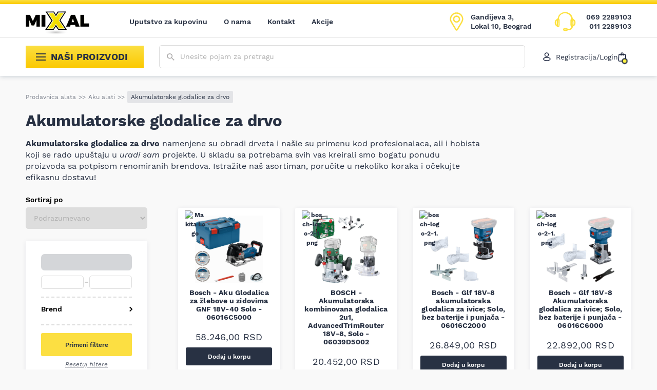

--- FILE ---
content_type: text/html; charset=UTF-8
request_url: https://najpovoljnijialati.rs/kategorija/akumulatorski-alat/akumulatorske-glodalice-za-drvo/
body_size: 61521
content:
<!DOCTYPE html>
<html lang="sr-RS">
<head>
	<meta http-equiv="x-ua-compatible" content="ie=edge">
	<meta http-equiv="Content-Type" content="text/html; charset=UTF-8">
	<meta name="viewport" content="width=device-width, initial-scale=1.0">
	<link rel='preload' href='https://najpovoljnijialati.rs/wp-content/themes/mixal/dist/styles/shop.css?ver=1696256402' as='style'><meta name='robots' content='index, follow, max-snippet:-1, max-image-preview:large, max-video-preview:-1' />
	<style>img:is([sizes="auto" i], [sizes^="auto," i]) { contain-intrinsic-size: 3000px 1500px }</style>
	
<!-- Google Tag Manager for WordPress by gtm4wp.com -->
<script data-cfasync="false" data-pagespeed-no-defer>
	var gtm4wp_datalayer_name = "dataLayer";
	var dataLayer = dataLayer || [];
	const gtm4wp_use_sku_instead = false;
	const gtm4wp_currency = 'RSD';
	const gtm4wp_product_per_impression = 10;
	const gtm4wp_clear_ecommerce = false;
</script>
<!-- End Google Tag Manager for WordPress by gtm4wp.com -->
	<!-- This site is optimized with the Yoast SEO plugin v24.7 - https://yoast.com/wordpress/plugins/seo/ -->
	<title>Akumulatorske glodalice za drvo | Prodaja online | Mixal</title>
	<meta name="description" content="Aku glodalice za drvo visokog kvaliteta deo su našeg asortimana. Poručite glodalicu lako po povoljnim cenama i očekujte efikasnu dostavu na adresu!" />
	<link rel="canonical" href="https://najpovoljnijialati.rs/kategorija/akumulatorski-alat/akumulatorske-glodalice-za-drvo/" />
	<meta property="og:locale" content="sr_RS" />
	<meta property="og:type" content="article" />
	<meta property="og:title" content="Akumulatorske glodalice za drvo | Prodaja online | Mixal" />
	<meta property="og:description" content="Aku glodalice za drvo visokog kvaliteta deo su našeg asortimana. Poručite glodalicu lako po povoljnim cenama i očekujte efikasnu dostavu na adresu!" />
	<meta property="og:url" content="https://najpovoljnijialati.rs/kategorija/akumulatorski-alat/akumulatorske-glodalice-za-drvo/" />
	<meta property="og:site_name" content="Mixal" />
	<script type="application/ld+json" class="yoast-schema-graph">{"@context":"https://schema.org","@graph":[{"@type":"BreadcrumbList","@id":"https://najpovoljnijialati.rs/kategorija/akumulatorski-alat/akumulatorske-glodalice-za-drvo/#breadcrumb","itemListElement":[{"@type":"ListItem","position":1,"name":"Prodavnica alata","item":"https://najpovoljnijialati.rs/"},{"@type":"ListItem","position":2,"name":"Aku alati","item":"https://najpovoljnijialati.rs/kategorija/akumulatorski-alat/"},{"@type":"ListItem","position":3,"name":"Akumulatorske glodalice za drvo"}]},{"@type":"WebSite","@id":"https://najpovoljnijialati.rs/#website","url":"https://najpovoljnijialati.rs/","name":"Mixal","description":"Najpovoljniji alati","publisher":{"@id":"https://najpovoljnijialati.rs/#organization"},"potentialAction":[{"@type":"SearchAction","target":{"@type":"EntryPoint","urlTemplate":"https://najpovoljnijialati.rs/search/{search_term_string}"},"query-input":{"@type":"PropertyValueSpecification","valueRequired":true,"valueName":"search_term_string"}}],"inLanguage":"sr-RS"},{"@type":"Organization","@id":"https://najpovoljnijialati.rs/#organization","name":"Mixal","url":"https://najpovoljnijialati.rs/","logo":{"@type":"ImageObject","inLanguage":"sr-RS","@id":"https://najpovoljnijialati.rs/#/schema/logo/image/","url":"https://najpovoljnijialati.rs/wp-content/uploads/2022/04/mixal-logo.png","contentUrl":"https://najpovoljnijialati.rs/wp-content/uploads/2022/04/mixal-logo.png","width":984,"height":328,"caption":"Mixal"},"image":{"@id":"https://najpovoljnijialati.rs/#/schema/logo/image/"},"sameAs":["https://www.facebook.com/najpovoljnijialati/","https://www.instagram.com/mixalshop/"]},{"@type":"ItemList","url":"https://najpovoljnijialati.rs/kategorija/akumulatorski-alat/akumulatorske-glodalice-za-drvo/","numberOfItems":20,"itemListElement":[{"@type":"Product","image":"https://najpovoljnijialati.rs/wp-content/uploads/2026/01/Untitled-design-2026-01-16T180432.244.png","url":"https://najpovoljnijialati.rs/proizvod/bosch-aku-glodalica-za-zlebove-u-zidovima-gnf-18v-40-solo-06016c5000/","name":"Bosch - Aku Glodalica za žlebove u zidovima GNF 18V-40 Solo - 06016C5000","offers":{"@type":"Offer","price":"58246","priceCurrency":"RSD"}},{"@type":"Product","image":"https://najpovoljnijialati.rs/wp-content/uploads/2025/03/Untitled-design-2025-03-06T202555.064.png","url":"https://najpovoljnijialati.rs/proizvod/bosch-akumulatorska-kombinovana-glodalica-2u1-advancedtrimrouter-18v-8-solo-06039d5002/","name":"BOSCH - Akumulatorska kombinovana glodalica 2u1, AdvancedTrimRouter 18V-8, Solo - 06039D5002","offers":{"@type":"Offer","price":"20452","priceCurrency":"RSD"}},{"@type":"Product","image":"https://najpovoljnijialati.rs/wp-content/uploads/2024/09/Untitled-design-2024-09-06T232947.825.png","url":"https://najpovoljnijialati.rs/proizvod/bosch-glf-18v-8-akumulatorska-glodalica-za-ivice-solo-bez-baterije-i-punjaca-06016c2000/","name":"Bosch - Glf 18V-8 akumulatorska glodalica za ivice; Solo, bez baterije i punjača - 06016C2000","offers":{"@type":"Offer","price":"26849","priceCurrency":"RSD"}},{"@type":"Product","image":"https://najpovoljnijialati.rs/wp-content/uploads/2024/09/Untitled-design-2024-09-06T231612.152.png","url":"https://najpovoljnijialati.rs/proizvod/bosch-glf-18v-8-akumulatorska-glodalica-za-ivice-solo-bez-baterije-i-punjaca-06016c6000/","name":"Bosch - Glf 18V-8 Akumulatorska glodalica za ivice; Solo, bez baterije i punjača - 06016C6000","offers":{"@type":"Offer","price":"22892","priceCurrency":"RSD"}},{"@type":"Product","image":"https://najpovoljnijialati.rs/wp-content/uploads/2024/09/Untitled-design-99-1.png","url":"https://najpovoljnijialati.rs/proizvod/bosch-glf-18v-8-akumulatorska-glodalica-za-ivice-solo-bez-baterije-i-punjaca-06016c6020/","name":"Bosch - Glf 18V-8 Akumulatorska glodalica za ivice; Solo, bez baterije i punjača - 06016C6020","offers":{"@type":"Offer","price":"21988","priceCurrency":"RSD"}},{"@type":"Product","image":"https://najpovoljnijialati.rs/wp-content/uploads/2024/09/Untitled-design-2024-09-06T232405.126.png","url":"https://najpovoljnijialati.rs/proizvod/bosch-glf-18v-8-akumulatorska-glodalica-za-ivice-solo-bez-baterije-i-punjaca-u-l-boxx-koferu-06016c6001/","name":"Bosch - Glf 18V-8 akumulatorska glodalica za ivice; Solo, bez baterije i punjača u L-Boxx koferu - 06016C6001","offers":{"@type":"Offer","price":"27449","priceCurrency":"RSD"}},{"@type":"Product","image":"https://najpovoljnijialati.rs/wp-content/uploads/2024/09/Untitled-design-2024-09-06T233741.652.png","url":"https://najpovoljnijialati.rs/proizvod/bosch-glf-18v-8-akumulatorska-glodalica-solo-bez-baterije-i-punjaca-u-l-boxx-136-koferu-06016c2001/","name":"Bosch - Glf 18V-8 akumulatorska glodalica; Solo bez baterije i punjača u L-Boxx 136 koferu - 06016C2001","offers":{"@type":"Offer","price":"31301","priceCurrency":"RSD"}},{"@type":"Product","image":"https://najpovoljnijialati.rs/wp-content/uploads/2024/09/Untitled-design-101.png","url":"https://najpovoljnijialati.rs/proizvod/bosch-glf-18v-8-akumulatorska-glodalica-solo-bez-baterije-i-punjaca-u-l-boxx-238-koferu-06016c2003/","name":"Bosch - Glf 18V-8 akumulatorska glodalica; Solo bez baterije i punjača u L-Boxx 238 koferu - 06016C2003","offers":{"@type":"Offer","price":"44468","priceCurrency":"RSD"}},{"@type":"Product","image":"https://najpovoljnijialati.rs/wp-content/uploads/2022/09/Nenaslovljeni-dizajn326.png","url":"https://najpovoljnijialati.rs/proizvod/bosch-akumulatorska-glodalica-advancedtrimrouter-18v-8-solo-06039d5000/","name":"Bosch Akumulatorska glodalica AdvancedTrimRouter 18V-8, Solo, 06039D5000","offers":{"@type":"Offer","price":"14591","priceCurrency":"RSD"}},{"@type":"Product","image":"https://najpovoljnijialati.rs/wp-content/uploads/2017/12/Nenaslovljeni-dizajn321.png","url":"https://najpovoljnijialati.rs/proizvod/bosch-akumulatorska-glodalica-ivica-gkf-12v-8-06016b0000/","name":"Bosch Akumulatorska glodalica ivica GKF 12V-8, 06016B0000","offers":{"@type":"Offer","price":"35353","priceCurrency":"RSD"}},{"@type":"Product","image":"https://najpovoljnijialati.rs/wp-content/uploads/2023/06/Nenaslovljeni-dizajn.png","url":"https://najpovoljnijialati.rs/proizvod/bosch-akumulatorska-glodalica-za-ivice-gkf-12v-8-solo-06016b0002/","name":"Bosch Akumulatorska glodalica za ivice, GKF 12V-8, Solo, 06016B0002","offers":{"@type":"Offer","price":"20366","priceCurrency":"RSD"}},{"@type":"Product","image":"https://najpovoljnijialati.rs/wp-content/uploads/2022/11/Nenaslovljeni-dizajn335.png","url":"https://najpovoljnijialati.rs/proizvod/dewalt-akumulatorska-glodalica-18v-xr-solo-dcw600n/","name":"DeWalt Akumulatorska glodalica 18V XR, Solo, DCW600N","offers":{"@type":"Offer","price":"42450","priceCurrency":"RSD"}},{"@type":"Product","image":"https://najpovoljnijialati.rs/wp-content/uploads/2023/10/Nenaslovljeni-dizajn8.png","url":"https://najpovoljnijialati.rs/proizvod/einhell-akumulatorska-glodalica-ruter-za-drvo-tp-ro-18-li-bl-solo-4350411/","name":"Einhell Akumulatorska glodalica / ruter za drvo, TP-RO 18 Li BL-Solo, 4350411","offers":{"@type":"Offer","price":"18115","priceCurrency":"RSD"}},{"@type":"Product","image":"https://najpovoljnijialati.rs/wp-content/uploads/2023/10/Nenaslovljeni-dizajn4.png","url":"https://najpovoljnijialati.rs/proizvod/einhell-akumulatorska-rucna-glodalica-ruter-za-drvo-tp-et-18-li-bl-solo-4350412/","name":"Einhell Akumulatorska ručna glodalica / ruter za drvo, TP-ET 18 Li BL - Solo, 4350412","offers":{"@type":"Offer","price":"13743","priceCurrency":"RSD"}},{"@type":"Product","image":"https://najpovoljnijialati.rs/wp-content/uploads/2023/10/Nenaslovljeni-dizajn14.png","url":"https://najpovoljnijialati.rs/proizvod/einhell-set-akumulatorska-rucna-glodalica-ruter-za-drvo-tp-ro-18-li-bl-solo-4350410/","name":"Einhell Set akumulatorska ručna glodalica / ruter za drvo, TP-RO 18 Li BL-Solo, 4350410","offers":{"@type":"Offer","price":"22632","priceCurrency":"RSD"}},{"@type":"Product","image":"https://najpovoljnijialati.rs/wp-content/uploads/2018/02/Nenaslovljeni-dizajn303.png","url":"https://najpovoljnijialati.rs/proizvod/makita-aku-glodalica-drt50zx2/","name":"Makita Aku. glodalica 18 V - solo, DRT50ZX2","offers":{"@type":"Offer","price":"42490","priceCurrency":"RSD"}},{"@type":"Product","image":"https://najpovoljnijialati.rs/wp-content/uploads/2018/04/Nenaslovljeni-dizajn312.png","url":"https://najpovoljnijialati.rs/proizvod/makita-akumulatorska-glodalica-18v-6-8mm-drt50rtjx2/","name":"Makita Akumulatorska glodalica 18V 6-8mm, DRT50RTJX2","offers":{"@type":"Offer","price":"80991","priceCurrency":"RSD"}},{"@type":"Product","image":"https://najpovoljnijialati.rs/wp-content/uploads/2018/04/Nenaslovljeni-dizajn316.png","url":"https://najpovoljnijialati.rs/proizvod/makita-akumulatorska-glodalica-18v-dco180z/","name":"Makita Akumulatorska glodalica 18V, DCO180Z","offers":{"@type":"Offer","price":"14590","priceCurrency":"RSD"}},{"@type":"Product","image":"https://najpovoljnijialati.rs/wp-content/uploads/2024/11/Nenaslovljeni-dizajn211.png","url":"https://najpovoljnijialati.rs/proizvod/ryobi-aku-jednorucna-glodalica-solo-one-18v-rtr18-0-5133005654/","name":"Ryobi - Aku jednoručna glodalica. solo, ONE+ 18V RTR18-0 - 5133005654","offers":{"@type":"Offer","price":"15949","priceCurrency":"RSD"}},{"@type":"Product","image":"https://najpovoljnijialati.rs/wp-content/uploads/2024/08/Nenaslovljeni-dizajn-1-23.png","url":"https://najpovoljnijialati.rs/proizvod/villager-akumulatorska-jednorucna-glodalica-fuse-vln-1020-072308/","name":"Villager - Akumulatorska jednoručna glodalica Fuse VLN 1020 - 072308","offers":{"@type":"Offer","price":"6300","priceCurrency":"RSD"}}]}]}</script>
	<!-- / Yoast SEO plugin. -->


<script type='application/javascript'  id='pys-version-script'>console.log('PixelYourSite Free version 11.0.2');</script>
<style id='woocommerce-inline-inline-css' type='text/css'>
.woocommerce form .form-row .required { visibility: visible; }
</style>
<link rel="stylesheet" href="https://najpovoljnijialati.rs/wp-content/plugins/the-addons/dist/styles/main.css?ver=1682715707"><link rel="stylesheet" href="https://najpovoljnijialati.rs/wp-content/plugins/woocommerce/assets/css/brands.css?ver=9.7.1"><link rel="stylesheet" href="https://najpovoljnijialati.rs/wp-content/themes/mixal/dist/styles/shop.css?ver=1696256402">
<!-- Google Tag Manager for WordPress by gtm4wp.com -->
<!-- GTM Container placement set to manual -->
<script data-cfasync="false" data-pagespeed-no-defer type="text/javascript">
	var dataLayer_content = {"pagePostType":"product","pagePostType2":"tax-product","pageCategory":[]};
	dataLayer.push( dataLayer_content );
</script>
<script data-cfasync="false">
(function(w,d,s,l,i){w[l]=w[l]||[];w[l].push({'gtm.start':
new Date().getTime(),event:'gtm.js'});var f=d.getElementsByTagName(s)[0],
j=d.createElement(s),dl=l!='dataLayer'?'&l='+l:'';j.async=true;j.src=
'//www.googletagmanager.com/gtm.js?id='+i+dl;f.parentNode.insertBefore(j,f);
})(window,document,'script','dataLayer','GTM-WDR6F9R');
</script>
<!-- End Google Tag Manager for WordPress by gtm4wp.com --><script type="application/ld+json">
{
	  "@context": {
	    "@vocab": "http://schema.org/"
	  },
	  "@graph": [
	    {
	      "@id": "https://najpovoljnijialati.rs/",
	      "@type": "Organization",
	      "name": "Mixal",
	      "url" : "https://najpovoljnijialati.rs/",
	      "logo" : "https://najpovoljnijialati.rs/wp-content/uploads/2022/04/mixal-logo.png",
          "image": "https://najpovoljnijialati.rs/wp-content/uploads/2022/04/mixal-logo.png",
          "description": "Mixal je prodavnica najpovoljnijih alata i mašina svih vrsti. Vršimo brzu dostavu na kućnu adresu svih kupaca na teritoriji naše zemlje.",
	      "sameAs" :[ 
          "https://www.facebook.com/najpovoljnijialati/",
          "https://www.instagram.com/mixalshop/?hl=en"]
          },
	      	    {
	      "@type": "LocalBusiness",
	      "parentOrganization": {
	          "name" : "Mixal"
	      },
	     "name" : "Mixal Novi Beograd",
         "priceRange" : "$1 - $10000",
         "image": "https://najpovoljnijialati.rs/wp-content/uploads/2022/04/mixal-logo.png",
	      "address": {
	          "@type" : "PostalAddress",
	          "streetAddress": "Gandijeva br.3, Lokal 10",
	          "addressLocality": "Beograd",
	          "addressRegion": "Serbia",
	          "postalCode": "11000",
	          "telephone" : "+381692289103"
	          },
	      "openingHours": [ "Mo-Fr 08:00-18:00 Sa 09:00-14:00"],
          "hasmap" : "https://www.google.com/maps/place/Mixal/@44.810485,20.383335,14z/data=!4m5!3m4!1s0x0:0x55e700374df34f8!8m2!3d44.810405!4d20.383131?hl=en-US"
	    }
	  ]
	}
</script><link rel='preload' href='https://najpovoljnijialati.rs/wp-content/themes/mixal/dist/assets/fonts/WorkSans-Regular.woff2' as='font' type='font/woff2' crossorigin><link rel='preload' href='https://najpovoljnijialati.rs/wp-content/themes/mixal/dist/assets/fonts/WorkSans-SemiBold.woff2' as='font' type='font/woff2' crossorigin><link rel='preload' href='https://najpovoljnijialati.rs/wp-content/themes/mixal/dist/assets/fonts/WorkSans-Bold.woff2' as='font' type='font/woff2' crossorigin><link rel='preload' href='https://najpovoljnijialati.rs/wp-content/themes/mixal/dist/assets/fonts/WorkSans-Italic.woff2' as='font' type='font/woff2' crossorigin>		<link rel='preconnect' href='https://najpovoljnijialati.rs'/>
		<link rel='preconnect' href='//s.w.org' crossorigin="anonymous"/>
		<link rel='preload' as='image' href='https://najpovoljnijialati.rs/wp-content/themes/mixal/resources/assets/images/logo.png'>	<noscript><style>.woocommerce-product-gallery{ opacity: 1 !important; }</style></noscript>
	<style class='wp-fonts-local' type='text/css'>
@font-face{font-family:Inter;font-style:normal;font-weight:300 900;font-display:fallback;src:url('https://najpovoljnijialati.rs/wp-content/plugins/woocommerce/assets/fonts/Inter-VariableFont_slnt,wght.woff2') format('woff2');font-stretch:normal;}
@font-face{font-family:Cardo;font-style:normal;font-weight:400;font-display:fallback;src:url('https://najpovoljnijialati.rs/wp-content/plugins/woocommerce/assets/fonts/cardo_normal_400.woff2') format('woff2');}
</style>
<link rel="icon" href="https://najpovoljnijialati.rs/wp-content/uploads/2022/04/cropped-favicon-90x90.png" sizes="32x32">
<link rel="icon" href="https://najpovoljnijialati.rs/wp-content/uploads/2022/04/cropped-favicon-230x230.png" sizes="192x192">
<link rel="apple-touch-icon" href="https://najpovoljnijialati.rs/wp-content/uploads/2022/04/cropped-favicon-230x230.png">
<meta name="msapplication-TileImage" content="https://najpovoljnijialati.rs/wp-content/uploads/2022/04/cropped-favicon-300x300.png">
		<style type="text/css" id="wp-custom-css">
			.grecaptcha-badge {
	display: none !important;
}

.product .hero {
	overflow: visible !important;
}

.product .oi {
	overflow: visible !important;
}		</style>
		</head>

<body class="archive tax-product_cat term-akumulatorske-glodalice-za-drvo term-285 theme-mixal woocommerce woocommerce-page woocommerce-no-js">

<!-- GTM Container placement set to manual -->
<!-- Google Tag Manager (noscript) -->
				<noscript><iframe src="https://www.googletagmanager.com/ns.html?id=GTM-WDR6F9R" height="0" width="0" style="display:none;visibility:hidden" aria-hidden="true"></iframe></noscript>
<!-- End Google Tag Manager (noscript) -->

<!-- GTM Container placement set to manual -->
<!-- Google Tag Manager (noscript) --><header id="header">
	<div class="primary-nav">
		<div class="container">
			<nav class="navbar primary-navigation">
				<a href='https://najpovoljnijialati.rs/' class='site-logo' aria-label='Website logo'><picture class='' ><img src=''  srcset='https://najpovoljnijialati.rs/wp-content/themes/mixal/resources/assets/images/logo.png'  width="152" height="60" alt='logo' class=''></picture></a>				<div class="navbar-collapse " id="main-navigation"><ul id="menu-glavna-navigacija" class="navbar-nav"><li id="menu-item-40407" class="menu-item depth-0"><a href="https://najpovoljnijialati.rs/uputstvo-za-kupovinu/" class="nav__link">Uputstvo za kupovinu</a></li>
<li id="menu-item-40394" class="menu-item depth-0"><a href="https://najpovoljnijialati.rs/o-nama/" class="nav__link">O nama</a></li>
<li id="menu-item-40400" class="menu-item depth-0"><a href="https://najpovoljnijialati.rs/kontakt/" class="nav__link">Kontakt</a></li>
<li id="menu-item-106518" class="menu-item depth-0"><a href="https://najpovoljnijialati.rs/akcije/" class="nav__link">Akcije</a></li>
</ul></div>				<button type="button" class="toggler toggler--navbar secondary-navbar-toggler-mobile" data-togle="#secondary-menu" aria-controls="#secondary-menu" aria-label="Show/hide navigation"
				        aria-expanded="false">
					<svg xmlns="http://www.w3.org/2000/svg" width="19px" height="14px" viewBox="0 0 19 14">
						<rect width="19" height="2" fill="currentColor"></rect>
						<rect y="6" width="19" height="2" fill="currentColor"></rect>
						<rect y="12" width="19" height="2" fill="currentColor"></rect>
					</svg>
					Proizvodi				</button>
				<div class="primary-navigation__actions">
					<button type="button" class="btn btn--clean btn--search-openner" aria-label="Show/hide search" data-togle="#search-wrapper">
						<svg xmlns="http://www.w3.org/2000/svg" width="15.3" height="14.1" viewBox="0 0 15.3 14.1">
							<path fill="currentColor" fill-rule="evenodd"
							      d="M3 7.8a4.1 4.1 0 005.6 0c.8-.7 1.1-1.6 1.1-2.6s-.4-1.8-1.2-2.5-1.7-1-2.8-1-2 .3-2.7 1-1.2 1.6-1.2 2.6.4 1.8 1.2 2.5zm7.9 1.1l4.3 4-1.2 1.2-4.3-4v-.7l-.3-.2c-1 .8-2.3 1.2-3.7 1.2-1.6 0-2.9-.5-4-1.5C.6 8 .1 6.7.1 5.3s.5-2.7 1.6-3.7S4.1.1 5.7.1s2.9.5 4 1.5 1.6 2.2 1.6 3.7c0 1.3-.4 2.4-1.3 3.4l.2.2h.7z"
							      clip-rule="evenodd" opacity=".66"/>
						</svg>
					</button>
					<button type="button" class="btn btn--clean btn--icon btn--cart" data-open="#cart-modal" aria-label="Open cart popup">
			    <svg xmlns="http://www.w3.org/2000/svg" width="16" height="18" viewBox="0 0 16 18">
			    <path fill="none" stroke="#0f1833" stroke-linecap="round" stroke-linejoin="round" stroke-width="1.4" d="M1.8 4.9c0-.5.5-.9 1-.9h10.5c.5 0 1 .4 1 .9l.7 11
			    c0 .6-.4 1.1-1 1.1H2.1c-.6 0-1-.5-1-1.1l.7-11zM6 6V3c0-1.1.9-2 2-2h0a2 2 0 012 2v3"/></svg><span class="cart-totals"></span></button>					<button type="button" class="toggler toggler--navbar" data-togle="#main-navigation-modal" aria-controls="#main-navigation-modal" aria-label="toggle navigation"
					        aria-expanded="false">
						<svg xmlns="http://www.w3.org/2000/svg" viewBox="0 0 18 8" width="18" height="8">
							<path fill="#0F1833" d="M0,0.9C0,0.4,0.4,0,0.9,0h16.2C17.6,0,18,0.4,18,0.9c0,0.5-0.4,0.9-0.9,0.9H0.9C0.4,1.8,0,1.4,0,0.9z M0,6.5
								C0,6,0.4,5.6,0.9,5.6h16.2C17.6,5.6,18,6,18,6.5c0,0.5-0.4,0.9-0.9,0.9H0.9C0.4,7.4,0,7,0,6.5z"/>
						</svg>
						<span class="text">MENI</span>
					</button>
											<a href='https://goo.gl/maps/uGbUGHgkVpHm9UFB6' target='_blank' rel='nofollow' class="actions__item actions__item--location">						<svg xmlns="http://www.w3.org/2000/svg" viewBox="0 0 31 42" width="27" height="38">
							<path fill="none" stroke="#FCDF42" stroke-linecap="round" stroke-linejoin="round" stroke-width="3"
							      d="M15.5 22c3.6 0 6.5-2.9 6.5-6.5S19.1 9 15.5 9 9 11.9 9 15.5s2.9 6.5 6.5 6.5zm0-20
						      c3.9 0 7.3 1.5 10 4.3 3.8 4.1 4.6 10 2.1 14.8-1.4 2.6-2.9 5.2-4.4 7.7-2 3.3-4 6.6-5.9
						      9.9-.2.4-.5.8-.9 1-.8.4-1.8.1-2.3-.7-.8-1.3-1.6-2.6-2.4-4-2.4-3.7-4.7-7.6-7-11.5-.9-1.5-1.8-3.1-2.3-4.9
						      C1.5 15 2 11.5 4.1 8.2c2.2-3.4 5.3-5.4 9.3-6.1.3 0 .7-.1 1.1-.1h1z"/>
						</svg>
						<div class="item-text">
							<p>Gandijeva 3, Lokal 10, Beograd</p>
						</div>
						</a>											<div class="actions__item actions__item--tel">
						<svg xmlns="http://www.w3.org/2000/svg" viewBox="0 0 47 43" width="45" height="41">
							<path fill="#fcdf42" fill-rule="evenodd"
							      d="M24.6 40.2c.5 0 1.1-.1 1.8-.2.3-.1.6-.4.6-.7 0-.2-.3-.7-.5-.7-1.6-.1-3.2-.1-4.8-.1-.3 0-.6.5-.9.8.4.2.7.6 1.1.7.8.1 1.7.1 2.7.2z
						      m-19.1-11V18.8c-3.2 1.8-3.2 8.5 0 10.4zm36-10.7v10.8c2.1-1.5 2.4-3.5 2.4-5.5 0-1.9-.3-3.8-2.4-5.3zm-2.8-1.9
						      c-.1 0-.3.1-.4.1-.1.9-.3 1.8-.3 2.7-.1 2.4-.1 4.9-.1 7.3 0 1.1-.1 2.3 0 3.4 0 .4.6.7.9 1.1.3-.4.7-.8.7-1.2 0-4.2-.1-8.4-.3
						      -12.5-.1-.3-.4-.6-.5-.9zm-31.4 7v4c0 .9 0 1.9.1 2.8 0 .3.5.8.7.8.3 0 .7-.4.9-.7.2-.5.2-1 .2-1.5 0-2.2-.1-4.3-.2-6.5-.1-1.6-.1-3.3-.3-4.9
						      0-.3-.5-.6-.7-.8 0 .2-.4.4-.4.7l-.3 6.1zm16.8 12.8c2-.1 3.7-.2 4.8 1.5 0 .1.2.1.2.2 2.8 1.3 7.7-.9 8.4-3.8.1-.6-.3-1.3-.6-1.9-.4-.9-1.2-1.7-1.2-2.6-.1-4.1-.1-8.2 0-12.3 0-.8.7-1.5 1-2.2.2-.5.3-1 .3-1.5-1.3-7-8.5-11.9-15.7-10.8-6.3.8-10.6 4.9-11.7 10.9-.1.4.2 1 .4 1.4.3.8.9 1.6 1 2.4.1 4 .1 8 0 12-.1 2.6-1.2 3.6-3.2 3.4-.3 0-.7-.1-.9-.3-1.3-.8-2.5-1.7-3.6-2.8C-.6 26.2.7 18.3 5.1 16.6c1.5-.5 2.5-1.8 2.9-3.6C9.2 6.9 14 2.5 20.9 1.2c7-1.3 16.3 2.5 18.4 11.6.5 2 1.6 3.3 3.3 4.3 2.8 1.7 3.5 4.5 3.4 7.4-.2 2.9-1.2 5.5-4.3 6.9-.9.4-1.7 1.7-2 2.7-1.2 4.1-3.9 6.2-8.3 6.1-1.4 0-2.5.1-3.5 1.2-.9 1-6.8.8-7.6-.3-.5-.7-.9-1.8-.8-2.7.2-1.2 1.2-1.9 2.5-2 .8-.1 1.6 0 2.1 0z"
							      clip-rule="evenodd"/>
							<path fill="#FDE12A"
							      d="M26.4 40l.1.3-.1-.3zm.6-.7h-.3.3zm-.5-.7v-.3.3zm-4.8-.1v-.3.3zm-.9.8l-.2-.3-.3.3.4.3.1-.3zm1.1.7l-.1.3.1-.3zM5.5 18.8h.3v-.6l-.5.3.2.3z
						      m36 10.6h-.3v.6l.6-.4-.3-.2zm2.4-5.5h.3-.3zm-5.7-7.2l-.1-.3-.3.1v.3l.4-.1zm-.3 2.7h.3-.3zm-.1 7.4h-.4.4zm0 3.3h-.3.3zm.8 1.1
						      l-.3.2.3.4.3-.4-.3-.2zm.8-1.1h.4-.4zm-.3-12.6h.3-.3zm-31.8 10h.3-.3zm.1 2.9h-.3.3zm.8.8v.3-.3zm.9-.7l-.3-.1.3.1zm.2-1.6h.3-.3zm-.2-6.5h.3-.3z
						      m-.3-4.9h-.3.3zm-.7-.8l.3-.2-.3-.4-.2.4.2.2zm-.5.8h-.3.3zm21.3 20.4l-.3.2.3-.2zm.2.1l.1-.3-.1.3zm8.4-3.8l.3.1-.3-.1zm-.5-1.8l.3-.1-.3.1z
						      m-1.2-2.6h.3-.3zm0-12.3h.3-.3zm1-2.3l.3.1-.3-.1zm.3-1.5l-.3.1.3-.1zM21.3 3v-.3.3zM9.6 13.9l-.3-.1.3.1zm.4 1.5l.3-.1-.3.1zm1 2.4h.3-.3zm0 12
						      h.3-.3zm-3.2 3.4v.3-.3zm-1-.3l.2-.3-.2.3zM3.3 30l.2-.3-.2.3zm1.8-13.3l-.1-.3.1.3zM8 13.1l-.4-.1.4.1zM20.9 1.2l-.1-.3.1.3zm18.4 11.6l-.3.1.3-.1z
						      m3.3 4.3l.2-.3-.2.3zm3.4 7.4h-.3.3zm-4.3 6.9l-.2-.4.2.4zm-2 2.7l.3.1-.3-.1zm-8.3 6.1v-.3.3zm-3.5 1.1l.3.2-.3-.2zm-7.6-.2l.3-.2-.3.2zm-.8-2.7h.3-.3zm2.5-2v.3-.3zm2.7 4.1c.5 0 1.2-.1 1.8-.2l-.2-.7c-.6.1-1.2.1-1.7.2l.1.7zm1.8-.2c.2-.1.4-.2.6-.4.1-.2.3-.4.3-.6l-.7-.1v.1l-.1.1c-.1.1-.2.1-.2.2l.1.7zm.8-1c0-.1 0-.3-.1-.4 0-.1-.1-.2-.2-.3-.1-.1-.1-.2-.2-.2-.1-.1-.2-.2-.4-.2v.7h-.1l.1.1c0 .1.1.1.1.2s0 .1 0 0l.8.1zm-.8-1c-1.6-.1-3.2-.1-4.8-.1v.7c1.6 0 3.2 0 4.8.1v-.7zm-4.8-.1c-.2 0-.3.1-.4.1-.1.1-.2.2-.3.2-.1.1-.2.2-.2.3l-.2.2.5.5.3-.3c.1-.1.1-.2.2-.2l.2-.2s.1 0 0 0l-.1-.6zm-1.1 1.4c.1.1.2.1.2.2.1.1.2.1.3.2.2.1.4.3.7.3l.1-.7c-.1 0-.2-.1-.4-.2-.1-.1-.2-.1-.3-.2-.1-.1-.2-.1-.3-.2l-.3.6zm1.2.7c.9.1 1.8.1 2.8.2v-.7c-1-.1-1.9 0-2.7-.2l-.1.7zm-16-11.1V18.8h-.7v10.4h.7zm-.5-10.7c-1.7 1-2.5 3.3-2.5 5.5s.8 4.5 2.5 5.5l.4-.6c-1.5-.9-2.2-2.9-2.2-5s.8-4.1 2.2-4.9l-.4-.5zm35.9 0v10.8h.7V18.5h-.7zm.5 11.1c2.2-1.6 2.5-3.7 2.5-5.8h-.7c0 2-.3 3.8-2.2 5.2l.4.6zm2.5-5.7c0-2-.3-4.1-2.5-5.6l-.4.6c1.9 1.4 2.2 3.2 2.2 5.1l.7-.1zm-5.6-7.6c-.1 0-.3.1-.4.1l.1.7c.1 0 .3-.1.4-.1l-.1-.7zm-.7.4c-.1.9-.3 1.8-.3 2.8h.7c0-.9.2-1.8.3-2.7l-.7-.1zm-.3 2.7c-.1 2.4-.1 4.9-.1 7.3h.7c0-2.4 0-4.9.1-7.3h-.7zm-.1 7.4c0 1.1-.1 2.3 0 3.4l.7-.1c-.1-1.1 0-2.2 0-3.3h-.7zm-.1 3.4c0 .3.3.6.4.8l.3.3.2.2.5-.5-.3-.3-.3-.3c-.2-.2-.2-.3-.2-.3l-.6.1zm1.5 1.2c.1-.1.1-.2.2-.3.1-.1.2-.2.2-.3.1-.2.3-.5.3-.8h-.7c0 .1 0 .2-.2.4-.1.1-.1.2-.2.3-.1.1-.2.2-.2.3l.6.4zm.8-1.3c0-4.2-.1-8.4-.3-12.5h-.7l.3 12.5h.7zm-.2-12.6c0-.3-.1-.5-.2-.6-.1-.1-.1-.2-.2-.2 0-.1-.1-.1-.1-.2l-.6.3c0 .1.1.2.2.3.1.1.1.1.1.2.1.1.1.2.1.3l.7-.1zM7 23.6v4h.7v-4H7zm0 4c0 .9 0 1.9.1 2.9l.7-.1c-.1-.9-.1-1.8-.1-2.8H7zm.1 2.8c0 .3.2.5.4.7l.3.3c.1.1.2.1.4.1v-.7s-.1-.1-.2-.1c-.1-.1-.1-.1-.1-.2s-.1-.1-.1-.1h-.7zm1.1 1.1c.3 0 .5-.2.7-.3.2-.2.4-.4.5-.6l-.6-.3c0 .1-.1.2-.3.3-.1.1-.3.2-.3.2v.7zm1.2-.9c.2-.5.3-1.1.3-1.7H9c0 .5 0 1-.2 1.4l.6.3zm.2-1.7c0-2.2-.1-4.3-.2-6.5h-.7c.1 2.2.1 4.3.2 6.5h.7zm-.1-6.5c-.1-1.6-.1-3.3-.3-4.9l-.7.1.3 4.9.7-.1zm-.3-4.9c0-.3-.2-.5-.4-.6l-.2-.2-.2-.2-.5.5s.1.1.2.1c.1.1.2.1.2.2.1.1.1.1.1.2v.1l.8-.1zm-1.4-1c0 .1-.1.1-.1.2s-.1.1-.2.2-.2.4-.3.6h.7s0-.1.1-.2c0-.1.1-.1.2-.2s.1-.2.2-.2l-.6-.4zm-.5 1L7 23.6h.7l.3-6.1h-.7zm16.8 19.2c1 0 1.9-.1 2.6.1.7.2 1.4.5 1.9 1.3l.6-.4c-.6-.9-1.4-1.4-2.3-1.6-.9-.2-1.9-.1-2.8-.1v.7zm4.5 1.4l.2.2c.1 0 .1.1.2.1l.3-.6h-.1l-.6.3zm.4.3c1.5.7 3.6.5 5.3-.3 1.7-.8 3.2-2.1 3.6-3.8l-.7-.2c-.3 1.3-1.6 2.6-3.2 3.3-1.6.7-3.4.9-4.7.3l-.3.7zm8.9-4.1c.1-.4 0-.8-.1-1.1-.1-.3-.3-.7-.4-1l-.6.3c.1.3.3.6.4.9.1.3.2.5.1.7l.6.2zm-.6-2.1c-.2-.5-.5-.9-.8-1.3-.2-.4-.4-.8-.4-1.1h-.7c0 .5.3 1 .5 1.5.3.5.5.8.7 1.3l.7-.4zm-1.2-2.4c-.1-4.1-.1-8.2 0-12.3h-.7c-.1 4.1-.2 8.2 0 12.3h.7zm.1-12.3c0-.3.1-.6.4-1 .2-.3.5-.8.6-1.2l-.7-.2c-.1.4-.4.7-.6 1.1-.2.4-.4.8-.4 1.3h.7zm.9-2.1c.2-.5.4-1.1.3-1.7l-.7.1c.1.4-.1.8-.2 1.3l.6.3zm.3-1.7C36 6.6 28.6 1.6 21.2 2.6l.1.7c7.1-1 14.1 3.8 15.4 10.5l.7-.1zM21.2 2.6c-6.4.9-10.8 5.1-11.9 11.3l.7.1c1-5.9 5.2-9.8 11.3-10.7l-.1-.7zM9.3 13.9c-.1.3 0 .6.1.9.1.1.1.3.2.4.1.1.1.2.1.3l.7-.3c0-.1-.1-.3-.2-.4-.1-.1-.1-.2-.1-.3-.1-.2-.2-.4-.1-.5l-.7-.1zm.4 1.6c.2.4.4.9.6 1.2.2.4.3.7.3 1.1h.7c0-.5-.2-1-.4-1.4l-.6-1.2-.6.3zm1 2.3c.1 4 .1 8 0 12h.7c.1-4 .1-8 0-12h-.7zm-.1 12c0 1.3-.3 2.1-.8 2.5-.4.5-1.1.6-2 .5l-.1.7c1.1.1 2-.1 2.6-.7.6-.6 1-1.7 1-3h-.7zm-2.8 3.1c-.3 0-.6-.1-.8-.2l-.4.6c.3.3.8.3 1.1.4l.1-.8zm-.8-.3c-1.2-.9-2.4-1.8-3.5-2.8l-.5.5c1.1 1.1 2.3 2 3.5 2.9l.5-.6zm-3.4-2.8c-1.9-1.8-2.5-4.6-2.1-7.2.3-2.6 1.7-4.8 3.7-5.6l-.2-.6c-2.3.9-3.8 3.4-4.2 6.1-.4 2.7.3 5.8 2.3 7.8l.5-.5zM5.2 17c1.6-.6 2.7-2 3.1-3.9l-.7-.1a4.2 4.2 0 01-2.7 3.4l.3.6zm3.1-3.9C9.5 7.1 14.2 2.8 21 1.6l-.1-.7c-7 1.3-12 5.8-13.2 12.1l.6.1zM21 1.6C27.9.3 36.9 4.1 39 12.9l.7-.2C37.4 3.5 28-.4 20.8.9l.2.7zm17.9 11.3c.5 2.1 1.7 3.5 3.5 4.5l.4-.6a6.3 6.3 0 01-3.2-4.1l-.7.2zm3.5 4.5c2.7 1.6 3.4 4.2 3.2 7h.7c.2-3-.6-5.9-3.6-7.7l-.3.7zm3.2 7.1c-.1 1.4-.4 2.7-1 3.8-.6 1.1-1.6 2.1-3.1 2.7l.3.6c1.6-.7 2.7-1.8 3.4-3 .7-1.2 1-2.7 1.1-4.1h-.7zM41.5 31c-.5.2-1 .7-1.4 1.2-.4.5-.7 1.1-.8 1.7l.7.2c.1-.5.4-1 .7-1.5.3-.5.7-.8 1.1-1l-.3-.6zm-2.2 3c-.6 2-1.5 3.5-2.8 4.4-1.3 1-3 1.5-5.1 1.4v.7c2.2.1 4.1-.5 5.5-1.6 1.4-1.1 2.5-2.7 3.1-4.8l-.7-.1zm-7.9 5.8c-1.4 0-2.7.1-3.8 1.3l.5.5c.9-1 1.9-1.1 3.3-1.1v-.7zm-3.8 1.3c-.1.1-.2.2-.4.2-.2.1-.5.1-.8.2-.7.1-1.5.1-2.3.1-.8 0-1.6-.1-2.3-.3-.3-.1-.6-.2-.8-.3-.2-.1-.3-.2-.4-.3l-.6.6c.2.2.4.4.7.5l.9.3c.7.2 1.6.3 2.4.3.9 0 1.7 0 2.4-.1.4-.1.7-.1 1-.2.3-.1.5-.2.7-.4l-.5-.6zm-7.1-.2c-.5-.6-.8-1.7-.7-2.4l-.7-.1c-.1 1 .2 2.2.8 2.9l.6-.4zm-.7-2.5c.1-1 1-1.6 2.2-1.7V36c-1.4.1-2.6.9-2.8 2.3l.6.1zm2.2-1.7c.7-.1 1.5 0 2.1 0V36c-.5 0-1.3-.1-2.1 0v.7z"/>
						</svg>
						<div class="item-text">
							<p><a href="tel:069 2289103">069 2289103</a></p><p><a href="tel:011 2289103">011 2289103</a></p>						</div>
					</div>
				</div>
			</nav>
		</div>
	</div>
	<div class="secondary-nav">
		<div class="container">
			<nav class="navbar secondary-navigation">
				<button type="button" class="toggler toggler--navbar" data-togle="#secondary-menu" aria-controls="#secondary-menu" aria-label="Show/hide secondary_navigation" aria-expanded="false">
				           <svg xmlns="http://www.w3.org/2000/svg" width="19px" height="14px" viewBox="0 0 19 14">
				           <rect width="19" height="2" fill="currentColor" /><rect y="6" width="19" height="2" fill="currentColor" /><rect y="12" width="19" height="2" fill="currentColor" />
				           </svg>Naši proizvodi</button>
				<div class="search-form-wrapper" id="search-wrapper">
	<form role="search" method="get" class="search-form" action="/" autocomplete="off" id="search-form">
		<div class="form-group form-group--prepend">
			<label for="search-input" class="visually-hidden">Unesite pojam za pretragu</label>
			<input id="search-input" type="search" class="form-control" placeholder="Unesite pojam za pretragu" name="s">
			<button type="submit" class="btn btn--search" aria-label="Submit search form">
				<svg xmlns="http://www.w3.org/2000/svg" width="15.3" height="14.1" viewBox="0 0 15.3 14.1">
					<path fill="#817e7e" fill-rule="evenodd"
					      d="M3 7.8a4.1 4.1 0 005.6 0c.8-.7 1.1-1.6 1.1-2.6s-.4-1.8-1.2-2.5-1.7-1-2.8-1-2 .3-2.7 1-1.2 1.6-1.2 2.6.4 1.8 1.2 2.5zm7.9 1.1l4.3 4-1.2 1.2-4.3-4v-.7l-.3-.2c-1 .8-2.3 1.2-3.7 1.2-1.6 0-2.9-.5-4-1.5C.6 8 .1 6.7.1 5.3s.5-2.7 1.6-3.7S4.1.1 5.7.1s2.9.5 4 1.5 1.6 2.2 1.6 3.7c0 1.3-.4 2.4-1.3 3.4l.2.2h.7z"
					      clip-rule="evenodd" opacity=".66" />
				</svg>
			</button>
			<button type="reset" form="search-form" class="btn btn--clean btn--reset-form" aria-label="Reset search form">
				<svg xmlns="http://www.w3.org/2000/svg" viewBox="0 0 352 512" width="20" height="20">
					<path fill="currentColor" d="M242.72 256l100.07-100.07c12.28-12.28 12.28-32.19 0-44.48l-22.24-22.24c-12.28-12.28-32.19-12.28-44.48 0L176
				189.28 75.93 89.21 c-12.28-12.28-32.19-12.28-44.48 0L9.21 111.45c-12.28 12.28-12.28 32.19 0 44.48L109.28 256 9.21 356.07c-12.28 12.28-12.28
				32.19 0 44.48l22.24 22.24c12.28 12.28 32.2 12.28 44.48 0L176 322.72l100.07 100.07c12.28 12.28 32.2 12.28 44.48 0l22.24-22.24c12.28-12.28
		        12.28-32.19 0-44.48L242.72 256z" />
				</svg>
			</button>
		</div>
	</form>
	<div class="search-results">
		<div class="column">
			<p class="column-title">Proizvodi</p>
			<div class="products-results items-results"></div>
		</div>
		<div class="column">
			<p class="column-title">Kategorije</p>
			<div class="categories-results items-results"></div>
		</div>
		<div class="column">
            <p class="column-title">Oznake</p>
            <div class="attributes-results items-results"></div>
        </div>
		<div class="column column-fullwidth">
			<button type="submit" form="search-form" class="btn btn--clean">Pogledajte sve rezultate</button>
		</div>
	</div>
</div>

				<div class="secondary-navigation__actions">
					<div class="user-info"><a href="https://najpovoljnijialati.rs/moj-nalog/" class="btn btn--clean btn--icon">
				<svg xmlns="http://www.w3.org/2000/svg" viewBox="0 0 15 17" width="15" height="17">
				<path fill="none" stroke="#0f1833" stroke-linecap="round" stroke-linejoin="round" stroke-width="1.4"
				d="M7 1c1.9 0 3.5 1.6 3.5 3.5S8.9 8 7 8 3.5 6.4 3.5 4.5 5.1 1 7 1zm.5 9c3.6 0 6.5 1.3 6.5 3s-2.9 3-6.5 3S1 14.7 1 13s2.9-3 6.5-3z" />
				</svg>Registracija/Login</a></div><button type="button" class="btn btn--clean btn--icon btn--cart" data-open="#cart-modal" aria-label="Open cart popup">
			    <svg xmlns="http://www.w3.org/2000/svg" width="16" height="18" viewBox="0 0 16 18">
			    <path fill="none" stroke="#0f1833" stroke-linecap="round" stroke-linejoin="round" stroke-width="1.4" d="M1.8 4.9c0-.5.5-.9 1-.9h10.5c.5 0 1 .4 1 .9l.7 11
			    c0 .6-.4 1.1-1 1.1H2.1c-.6 0-1-.5-1-1.1l.7-11zM6 6V3c0-1.1.9-2 2-2h0a2 2 0 012 2v3"/></svg><span class="cart-totals"></span></button>				</div>

				<div class="navbar-collapse modal" id="secondary-menu"><ul id="menu-sekundarna-navigacija" class="navbar-nav"><li id="menu-item-192799" class="menu-item depth-0 menu-item--custom"><a href="https://najpovoljnijialati.rs/akcije/" class="nav__link"><svg xmlns="http://www.w3.org/2000/svg" xmlns:xlink="http://www.w3.org/1999/xlink" width="18px" height="17px" viewBox="0 0 18 17" class="nav__link__image">
<g id="surface1">
<path style=" stroke:none;fill-rule:nonzero;fill:rgb(0%,0%,0%);fill-opacity:1;" d="M 5.132812 1.1875 C 2.976562 1.441406 1.894531 2.332031 1.457031 4.226562 C 1.335938 4.777344 1.320312 5.210938 1.320312 8.605469 C 1.320312 12.003906 1.335938 12.4375 1.457031 12.984375 C 1.84375 14.660156 2.679688 15.507812 4.339844 15.894531 C 4.886719 16.015625 5.316406 16.03125 8.683594 16.03125 C 12.050781 16.03125 12.480469 16.015625 13.023438 15.894531 C 14.683594 15.507812 15.523438 14.660156 15.910156 12.984375 C 16.03125 12.4375 16.042969 12.003906 16.042969 8.605469 C 16.042969 5.210938 16.03125 4.777344 15.910156 4.226562 C 15.53125 2.582031 14.707031 1.738281 13.101562 1.332031 C 12.640625 1.210938 12.117188 1.195312 8.984375 1.179688 C 7.015625 1.164062 5.277344 1.171875 5.132812 1.1875 Z M 11.769531 2.207031 C 13.105469 2.332031 13.671875 2.511719 14.179688 3 C 14.925781 3.703125 15.101562 4.777344 15.101562 8.605469 C 15.101562 12.4375 14.925781 13.511719 14.179688 14.210938 C 13.445312 14.914062 12.414062 15.082031 8.683594 15.082031 C 6.476562 15.082031 5.027344 14.996094 4.394531 14.84375 C 3.214844 14.546875 2.621094 13.824219 2.402344 12.414062 C 2.265625 11.507812 2.265625 5.703125 2.402344 4.796875 C 2.671875 3.039062 3.433594 2.398438 5.488281 2.214844 C 6.476562 2.125 10.78125 2.125 11.769531 2.207031 Z M 11.769531 2.207031 "></path>
<path style=" stroke:none;fill-rule:nonzero;fill:rgb(0%,0%,0%);fill-opacity:1;" d="M 8.320312 8.25 C 6.378906 10.207031 6.117188 10.503906 6.117188 10.707031 C 6.117188 11 6.320312 11.195312 6.613281 11.195312 C 6.804688 11.195312 7.148438 10.875 9.046875 8.964844 C 10.984375 7.007812 11.25 6.710938 11.25 6.503906 C 11.25 6.214844 11.046875 6.015625 10.75 6.015625 C 10.5625 6.015625 10.214844 6.335938 8.320312 8.25 Z M 8.320312 8.25 "></path>
<path style=" stroke:none;fill-rule:nonzero;fill:rgb(0%,0%,0%);fill-opacity:1;" d="M 6.484375 6.390625 C 6.335938 6.542969 6.265625 6.6875 6.265625 6.855469 C 6.265625 7.183594 6.621094 7.539062 6.945312 7.539062 C 7.269531 7.539062 7.625 7.183594 7.625 6.855469 C 7.625 6.527344 7.269531 6.167969 6.945312 6.167969 C 6.78125 6.167969 6.636719 6.238281 6.484375 6.390625 Z M 6.484375 6.390625 "></path>
<path style=" stroke:none;fill-rule:nonzero;fill:rgb(0%,0%,0%);fill-opacity:1;" d="M 10.070312 9.765625 C 9.882812 9.855469 9.738281 10.128906 9.738281 10.402344 C 9.738281 10.6875 10.125 11.042969 10.417969 11.042969 C 10.742188 11.042969 11.097656 10.6875 11.097656 10.359375 C 11.097656 9.863281 10.53125 9.535156 10.070312 9.765625 Z M 10.070312 9.765625 "></path>
</g>
</svg>
<span class="nav__link__text">AKCIJE</span></a></li>
<li id="menu-item-40605" class="menu-item depth-0 menu-item--page menu-item-has-children menu-item--dropdown"><a href="https://najpovoljnijialati.rs/brendovi/" data-open='#mega-menu-40605' class="nav__link nav__link--dropdown nav__link--toggler"><svg xmlns="http://www.w3.org/2000/svg" width="18" height="15" viewBox="0 0 18 15" fill="none" class="nav__link__image">
<path d="M15.4453 0.89955L11.1005 7.18741L15.4993 14.096H10.8576L9.53523 11.7211C9.15742 11.0735 8.83358 10.3988 8.50975 9.72414H8.42879C8.10495 10.4258 7.75412 11.0735 7.43029 11.7211L6.18891 14.096H1.68216L6.16192 7.37631L1.7901 0.89955H6.37781L7.67316 3.11244C8.05097 3.78711 8.4018 4.43478 8.75262 5.08246H8.8066C9.15742 4.35382 9.48126 3.70615 9.83208 3.05847L10.9925 0.89955H15.4453ZM17.1589 0H15.4453H10.9925H10.4528L10.1964 0.472264L9.03598 2.63118C8.93703 2.81109 8.84258 2.9955 8.73913 3.18891C8.64468 3.01799 8.55023 2.84708 8.45127 2.67166L7.14693 0.445277L6.89055 0H6.37331H1.7901H0.0944528L1.04348 1.4033L5.07796 7.38081L0.931035 13.5967L0 14.9955H1.68216H6.18891H6.73313L6.98501 14.5142L8.22639 12.1394C8.30735 11.973 8.38831 11.8156 8.46927 11.6627C8.56372 11.8336 8.65817 12.009 8.75712 12.1754L10.0705 14.5367L10.3268 15H10.8576H15.4993H17.1364L16.2549 13.6192L12.1754 7.21439L16.1829 1.41679L17.1589 0Z" fill="white"></path>
</svg>
<span class="nav__link__text">Brendovi</span><svg xmlns="http://www.w3.org/2000/svg" width="15px" height="15px" viewBox="0 0 15 15" class="icon-sub-menu-toggler">
	<polygon fill="currentColor" points="4.5,15 3,13.5 9,7.5 3,1.5 4.5,0 12,7.5 "></polygon>
</svg>
</a><div class='mega-menu mega-menu--no-image' id='mega-menu-40605'><div class='links-wrapper'><ul class='mega-menu__row mega-menu__links'>	<li id="menu-item-68785" class="menu-item depth-1 menu-item--custom"><a href="#" class="nav__link nav__link--heading"><span class="nav__link__text">Najtraženiji brendovi</span></a></li>
	<li id="menu-item-68787" class="menu-item depth-1 menu-item--custom"><a href="https://najpovoljnijialati.rs/brend/makita/" class="nav__link"><span class="nav__link__text">Makita alati</span></a></li>
	<li id="menu-item-68790" class="menu-item depth-1 menu-item--custom"><a href="https://najpovoljnijialati.rs/brend/bosch/" class="nav__link"><span class="nav__link__text">Bosch alati</span></a></li>
	<li id="menu-item-68791" class="menu-item depth-1 menu-item--custom"><a href="https://najpovoljnijialati.rs/brend/einhell/" class="nav__link"><span class="nav__link__text">Einhell alati</span></a></li>
	<li id="menu-item-68792" class="menu-item depth-1 menu-item--custom"><a href="https://najpovoljnijialati.rs/brend/villager/" class="nav__link"><span class="nav__link__text">Villager alati</span></a></li>
	<li id="menu-item-68793" class="menu-item depth-1 menu-item--custom"><a href="https://najpovoljnijialati.rs/brend/milwaukee/" class="nav__link"><span class="nav__link__text">Milwaukee alati</span></a></li>
	<li id="menu-item-132465" class="menu-item depth-1 menu-item--custom"><a href="https://najpovoljnijialati.rs/brend/stiga/" class="nav__link"><span class="nav__link__text">Stiga alati</span></a></li>
	<li id="menu-item-68795" class="menu-item depth-1 menu-item--custom"><a href="https://najpovoljnijialati.rs/brendovi/" class="nav__link"><span class="nav__link__text">Vidi sve brendove</span></a></li>
</ul><ul class="mega-menu__row mega-menu__links">	<li id="menu-item-133464" class="menu-item depth-1 menu-item--custom menu-item-has-children menu-item--dropdown dropdown-submenu"><a class="nav__link nav__link--dropdown"><span class="nav__link__text">Izdvajamo iz ponude</span></a><ul class="mega-sub-menu sub-menu--1">		<li id="menu-item-133459" class="menu-item depth-2 menu-item--page"><a href="https://najpovoljnijialati.rs/brendovi/oleo-mac-kosilice/" class="nav__link"><span class="nav__link__text">Oleo-Mac kosilice</span></a></li>
</ul></li>
	<li id="menu-item-133460" class="menu-item depth-1 menu-item--page menu-item-has-children menu-item--dropdown dropdown-submenu"><a href="https://najpovoljnijialati.rs/brendovi/stiga-kosilice-za-travu/" class="nav__link nav__link--dropdown"><span class="nav__link__text">Stiga kosilice za travu</span></a><ul class="mega-sub-menu sub-menu--1">		<li id="menu-item-133462" class="menu-item depth-2 menu-item--page"><a href="https://najpovoljnijialati.rs/brendovi/einhell-kosilice-za-travu/" class="nav__link"><span class="nav__link__text">Einhell kosilice za travu</span></a></li>
</ul></li>
	<li id="menu-item-133463" class="menu-item depth-1 menu-item--page"><a href="https://najpovoljnijialati.rs/brendovi/villager-kosilice-za-travu/" class="nav__link"><span class="nav__link__text">Villager kosilice za travu</span></a></li>
	<li id="menu-item-160852" class="menu-item depth-1 menu-item--page"><a href="https://najpovoljnijialati.rs/brendovi/husqvarna-kosilice/" class="nav__link"><span class="nav__link__text">Husqvarna kosilice</span></a></li>
	<li id="menu-item-133461" class="menu-item depth-1 menu-item--page"><a href="https://najpovoljnijialati.rs/brendovi/stihl-trimeri-za-travu/" class="nav__link"><span class="nav__link__text">Stihl trimeri za travu</span></a></li>
</ul></div></div></li>
<li id="menu-item-133796" class="menu-item depth-0 menu-item--custom menu-item-has-children menu-item--dropdown"><a href="#" data-open='#mega-menu-133796' class="nav__link nav__link--dropdown nav__link--toggler"><svg xmlns="http://www.w3.org/2000/svg" width="18" height="17" viewBox="0 0 18 17" fill="none" class="nav__link__image">
<path d="M8.85611 1.11807L11.2372 5.78495L11.3543 6.01455L11.6093 6.05232L16.7352 6.81171L13.035 10.4171L12.8477 10.5995L12.8907 10.8574L13.7484 16.0039L9.07421 13.619L8.84462 13.5019L8.61601 13.621L4.06066 15.9936L4.91669 10.8574L4.95967 10.5995L4.77242 10.4171L1.0722 6.81171L6.19811 6.05232L6.45821 6.01379L6.57386 5.77765L8.85611 1.11807Z" stroke="#283143"></path>
</svg>
<span class="nav__link__text">Najtraženije kategorije</span><svg xmlns="http://www.w3.org/2000/svg" width="15px" height="15px" viewBox="0 0 15 15" class="icon-sub-menu-toggler">
	<polygon fill="currentColor" points="4.5,15 3,13.5 9,7.5 3,1.5 4.5,0 12,7.5 "></polygon>
</svg>
</a><div class='mega-menu mega-menu--no-image' id='mega-menu-133796'><div class='links-wrapper'><ul class='mega-menu__row mega-menu__links'>	<li id="menu-item-36891" class="menu-item depth-1 menu-item--product_cat"><a href="https://najpovoljnijialati.rs/kategorija/rucni-cirkulari/" class="nav__link"><span class="nav__link__text">Ručni cirkulari</span></a></li>
	<li id="menu-item-36912" class="menu-item depth-1 menu-item--product_cat"><a href="https://najpovoljnijialati.rs/kategorija/ubodne-testere/" class="nav__link"><span class="nav__link__text">Ubodne testere</span></a></li>
	<li id="menu-item-36936" class="menu-item depth-1 menu-item--product_cat"><a href="https://najpovoljnijialati.rs/kategorija/glodalice-za-drvo/" class="nav__link"><span class="nav__link__text">Glodalice za drvo</span></a></li>
	<li id="menu-item-36966" class="menu-item depth-1 menu-item--product_cat"><a href="https://najpovoljnijialati.rs/kategorija/slajferice/" class="nav__link"><span class="nav__link__text">Šlajferice</span></a></li>
	<li id="menu-item-36977" class="menu-item depth-1 menu-item--product_cat"><a href="https://najpovoljnijialati.rs/kategorija/heftalice/" class="nav__link"><span class="nav__link__text">Heftalice za drvo</span></a></li>
	<li id="menu-item-37006" class="menu-item depth-1 menu-item--product_cat"><a href="https://najpovoljnijialati.rs/kategorija/pistolji-za-farbanje/" class="nav__link"><span class="nav__link__text">Pištolji za farbanje</span></a></li>
	<li id="menu-item-37014" class="menu-item depth-1 menu-item--product_cat"><a href="https://najpovoljnijialati.rs/kategorija/pistolji-za-lepak/" class="nav__link"><span class="nav__link__text">Pištolji za lepak</span></a></li>
</ul><ul class="mega-menu__row mega-menu__links">	<li id="menu-item-37026" class="menu-item depth-1 menu-item--product_cat"><a href="https://najpovoljnijialati.rs/kategorija/kruzne-testere/" class="nav__link"><span class="nav__link__text">Kružne testere</span></a></li>
	<li id="menu-item-37053" class="menu-item depth-1 menu-item--product_cat"><a href="https://najpovoljnijialati.rs/kategorija/polir-masine-polirke/" class="nav__link"><span class="nav__link__text">Polirke</span></a></li>
	<li id="menu-item-61849" class="menu-item depth-1 menu-item--page"><a href="https://najpovoljnijialati.rs/brendovi/makita-busilice/" class="nav__link"><span class="nav__link__text">Makita bušilice</span></a></li>
	<li id="menu-item-62786" class="menu-item depth-1 menu-item--page"><a href="https://najpovoljnijialati.rs/brendovi/makita-brusilice/" class="nav__link"><span class="nav__link__text">Makita brusilice</span></a></li>
	<li id="menu-item-62788" class="menu-item depth-1 menu-item--page"><a href="https://najpovoljnijialati.rs/brendovi/makita-srafilice/" class="nav__link"><span class="nav__link__text">Makita šrafilice</span></a></li>
	<li id="menu-item-62785" class="menu-item depth-1 menu-item--page"><a href="https://najpovoljnijialati.rs/brendovi/intex-bazeni/" class="nav__link"><span class="nav__link__text">Intex bazeni</span></a></li>
</ul></div></div></li>
<li id="menu-item-133771" class="menu-item depth-0 menu-item--product_cat menu-item-has-children menu-item--dropdown"><a href="https://najpovoljnijialati.rs/kategorija/elektricni-alat/" data-open='#mega-menu-133771' class="nav__link nav__link--dropdown nav__link--toggler"><svg xmlns="http://www.w3.org/2000/svg" xmlns:xlink="http://www.w3.org/1999/xlink" width="17px" height="17px" viewBox="0 0 17 17" class="nav__link__image">
<style type="text/css">
	.st0{fill:#283143;stroke:#283143;stroke-width:0.3;}
</style>
<path class="st0" d="M4.7,7.9c2.2,0,2.6-1.6,2.7-2.3c0-0.1,0.1-0.1,0.1-0.1C8,5.3,8.5,5,8.8,4.6c0,0,0.1-0.1,0.1-0.1c0,0,0,0,0,0  c0,0,0,0,0,0h2.4c0.8,0,1.5-0.5,1.7-1.3c0-0.1,0.1-0.1,0.2-0.1c0,0,0,0,0,0c0,0,0,0,0,0l0,0h2.4c0.2,0,0.3-0.1,0.3-0.3  s-0.1-0.3-0.3-0.3h-2.4l0,0c0,0,0,0,0,0c0,0,0,0,0,0c-0.1,0-0.1,0-0.2-0.1C12.9,1.5,12.2,1,11.4,1h-10C1.1,1,1,1.1,1,1.3v3.8  c0,0.2,0.1,0.3,0.3,0.3h0.5C1.9,5.5,2,5.5,2,5.6v5.3C2,11,1.9,11,1.8,11.1c-0.5,0-0.8,0.4-0.8,0.9v1.3c0,0.5,0.4,0.9,0.9,0.9H7  c0.5,0,0.9-0.4,0.9-0.9v-1.3C7.9,11.4,7.5,11,7,11H2.8c-0.1,0-0.2-0.1-0.2-0.2V5.6c0-0.1,0.1-0.2,0.2-0.2h1.7c0.1,0,0.1,0,0.1,0.1  c0,0.1,0,0.1,0,0.2C4.1,6.3,3.9,7,3.9,7.7c0,0.9,0.4,1.8,1.1,2.4c0.1,0.1,0.1,0.1,0.2,0.1c0.1,0,0.2,0,0.2-0.1  c0.1-0.1,0.1-0.1,0.1-0.2c0-0.1,0-0.2-0.1-0.2C4.9,9.2,4.6,8.7,4.5,8c0,0,0-0.1,0-0.1C4.6,7.9,4.7,7.9,4.7,7.9z M9.3,3.2V1.8  c0-0.1,0.1-0.2,0.2-0.2h1.9c0.6,0,1.1,0.5,1.1,1.1c0,0.6-0.5,1.1-1.1,1.1h-2c0,0-0.1,0-0.1-0.1c0,0,0-0.1,0-0.1  C9.3,3.5,9.3,3.4,9.3,3.2z M4.8,7.2L4.8,7.2c-0.1,0-0.1,0-0.1-0.1c0,0,0-0.1,0-0.1c0.2-0.6,0.5-1.1,1-1.5c0,0,0.1,0,0.1,0h0.8  c0,0,0.1,0,0.1,0.1c0,0,0,0.1,0,0.1C6.6,6.3,6.2,7.2,4.8,7.2z M7,11.7c0.1,0,0.2,0.1,0.2,0.2v1.3c0,0.1-0.1,0.2-0.2,0.2H1.9  c-0.1,0-0.2-0.1-0.2-0.2v-1.3c0-0.1,0.1-0.2,0.2-0.2H7z M1.8,4.8c-0.1,0-0.2-0.1-0.2-0.2V1.8c0-0.1,0.1-0.2,0.2-0.2h6.7  c0.1,0,0.2,0.1,0.2,0.2v1.4c0,0.9-0.7,1.6-1.6,1.6H1.8z M3.2,2.9c-0.2,0-0.3,0.1-0.3,0.3c0,0.2,0.1,0.3,0.3,0.3  c0.2,0,0.3-0.1,0.3-0.3C3.6,3.1,3.4,2.9,3.2,2.9z M4.5,2.9c-0.2,0-0.3,0.1-0.3,0.3c0,0.2,0.1,0.3,0.3,0.3c0.2,0,0.3-0.1,0.3-0.3  C4.8,3.1,4.7,2.9,4.5,2.9z M10.4,14.1h4.3c0.7,0,1.3-0.6,1.3-1.3c0-0.7-0.6-1.3-1.3-1.3H9c-0.2,0-0.3,0.1-0.3,0.3  c0,0.2,0.1,0.3,0.3,0.3h5.7c0.3,0,0.6,0.3,0.6,0.6c0,0.3-0.3,0.6-0.6,0.6h-4.3c-0.7,0-1.3,0.6-1.3,1.3c0,0.7,0.6,1.3,1.3,1.3h5.3  c0.2,0,0.3-0.1,0.3-0.3c0-0.2-0.1-0.3-0.3-0.3h-5.3c-0.4,0-0.6-0.3-0.6-0.6C9.8,14.4,10.1,14.1,10.4,14.1z"></path>
</svg>
<span class="nav__link__text">Električni alati</span><svg xmlns="http://www.w3.org/2000/svg" width="15px" height="15px" viewBox="0 0 15 15" class="icon-sub-menu-toggler">
	<polygon fill="currentColor" points="4.5,15 3,13.5 9,7.5 3,1.5 4.5,0 12,7.5 "></polygon>
</svg>
</a><div class='mega-menu mega-menu--no-image' id='mega-menu-133771'><div class='links-wrapper'><ul class='mega-menu__row mega-menu__links'>	<li id="menu-item-19888" class="menu-item depth-1 menu-item--product_cat"><a href="https://najpovoljnijialati.rs/kategorija/elektricni-alat/elektricne-brusilice/" class="nav__link"><span class="nav__link__text">Brusilice</span></a></li>
	<li id="menu-item-133845" class="menu-item depth-1 menu-item--custom"><a href="https://najpovoljnijialati.rs/kategorija/elektricni-alat/elektricne-polirke/" class="nav__link"><span class="nav__link__text">Električne polirke</span></a></li>
	<li id="menu-item-133847" class="menu-item depth-1 menu-item--custom"><a href="https://najpovoljnijialati.rs/kategorija/elektricni-alat/elektricne-slajferice/" class="nav__link"><span class="nav__link__text">Električne šlajferice</span></a></li>
	<li id="menu-item-133806" class="menu-item depth-1 menu-item--custom"><a href="https://najpovoljnijialati.rs/kategorija/elektricni-alat/elektricne-busilice/" class="nav__link"><span class="nav__link__text">Bušilice</span></a></li>
	<li id="menu-item-121572" class="menu-item depth-1 menu-item--product_cat"><a href="https://najpovoljnijialati.rs/kategorija/elektricni-alat/hameri-za-busenje/" class="nav__link"><span class="nav__link__text">Hameri za bušenje</span></a></li>
	<li id="menu-item-121573" class="menu-item depth-1 menu-item--product_cat"><a href="https://najpovoljnijialati.rs/kategorija/elektricni-alat/hameri-za-razbijanje/" class="nav__link"><span class="nav__link__text">Hameri za razbijanje</span></a></li>
	<li id="menu-item-133848" class="menu-item depth-1 menu-item--custom"><a href="https://najpovoljnijialati.rs/kategorija/elektricni-alat/elektricni-zavrtaci-sauberi/" class="nav__link"><span class="nav__link__text">Električne šrafilice</span></a></li>
	<li id="menu-item-133865" class="menu-item depth-1 menu-item--custom"><a href="https://najpovoljnijialati.rs/kategorija/elektricni-alat/udarni-odvrtaci/" class="nav__link"><span class="nav__link__text">Udarni odvrtači</span></a></li>
	<li id="menu-item-133844" class="menu-item depth-1 menu-item--custom"><a href="https://najpovoljnijialati.rs/kategorija/elektricni-alat/elektricne-kruzne-testere/" class="nav__link"><span class="nav__link__text">Električne kružne testere</span></a></li>
	<li id="menu-item-133870" class="menu-item depth-1 menu-item--product_cat"><a href="https://najpovoljnijialati.rs/kategorija/elektricni-alat/ger-masine/" class="nav__link"><span class="nav__link__text">Ger mašine</span></a></li>
	<li id="menu-item-133849" class="menu-item depth-1 menu-item--custom"><a href="https://najpovoljnijialati.rs/kategorija/elektricni-alat/elektricne-ubodne-testere/" class="nav__link"><span class="nav__link__text">Električne ubodne testere</span></a></li>
	<li id="menu-item-165406" class="menu-item depth-1 menu-item--custom"><a href="https://najpovoljnijialati.rs/kategorija/elektricni-alat/modelarske-trakaste-testere/" class="nav__link"><span class="nav__link__text">Tračne testere</span></a></li>
	<li id="menu-item-133866" class="menu-item depth-1 menu-item--custom"><a href="https://najpovoljnijialati.rs/kategorija/elektricni-alat/univerzalne-testere/" class="nav__link"><span class="nav__link__text">Univerzalne testere &#8211; lisičji rep</span></a></li>
	<li id="menu-item-121574" class="menu-item depth-1 menu-item--product_cat"><a href="https://najpovoljnijialati.rs/kategorija/elektricni-alat/aligator-testere/" class="nav__link"><span class="nav__link__text">Aligator testere</span></a></li>
	<li id="menu-item-165405" class="menu-item depth-1 menu-item--custom"><a href="https://najpovoljnijialati.rs/kategorija/elektricni-alat/glodalice-za-zljebove-u-zidu/" class="nav__link"><span class="nav__link__text">Šlicerice</span></a></li>
	<li id="menu-item-133807" class="menu-item depth-1 menu-item--custom"><a href="https://najpovoljnijialati.rs/kategorija/elektricni-alat/diht-abrihter/" class="nav__link"><span class="nav__link__text">Diht abrihter</span></a></li>
	<li id="menu-item-133862" class="menu-item depth-1 menu-item--custom"><a href="https://najpovoljnijialati.rs/kategorija/elektricni-alat/rende-za-drvo/" class="nav__link"><span class="nav__link__text">Rende za drvo</span></a></li>
	<li id="menu-item-133843" class="menu-item depth-1 menu-item--custom"><a href="https://najpovoljnijialati.rs/kategorija/elektricni-alat/elektricne-glodalice-za-drvo/" class="nav__link"><span class="nav__link__text">Električne glodalice za drvo</span></a></li>
	<li id="menu-item-133855" class="menu-item depth-1 menu-item--custom"><a href="https://najpovoljnijialati.rs/kategorija/elektricni-alat/kekserice-za-drvo/" class="nav__link"><span class="nav__link__text">Kekserice za drvo</span></a></li>
	<li id="menu-item-133867" class="menu-item depth-1 menu-item--custom"><a href="https://najpovoljnijialati.rs/kategorija/elektricni-alat/visenamenski-alat/" class="nav__link"><span class="nav__link__text">Višenamenski električni alati</span></a></li>
</ul><ul class="mega-menu__row mega-menu__links">	<li id="menu-item-133842" class="menu-item depth-1 menu-item--custom"><a href="https://najpovoljnijialati.rs/kategorija/elektricni-alat/elektricna-heftalica/" class="nav__link"><span class="nav__link__text">Električna heftalica</span></a></li>
	<li id="menu-item-133853" class="menu-item depth-1 menu-item--custom"><a href="https://najpovoljnijialati.rs/kategorija/elektricni-alat/fen-za-vreli-vazduh/" class="nav__link"><span class="nav__link__text">Fen za vreli vazduh</span></a></li>
	<li id="menu-item-133851" class="menu-item depth-1 menu-item--custom"><a href="https://najpovoljnijialati.rs/kategorija/elektricni-alat/elektricni-pistolj-za-farbanje/" class="nav__link"><span class="nav__link__text">Električni pištolj za farbanje</span></a></li>
	<li id="menu-item-133852" class="menu-item depth-1 menu-item--custom"><a href="https://najpovoljnijialati.rs/kategorija/elektricni-alat/elektricni-pistolj-za-lepljenje/" class="nav__link"><span class="nav__link__text">Električni pištolj za lepljenje</span></a></li>
	<li id="menu-item-133854" class="menu-item depth-1 menu-item--custom"><a href="https://najpovoljnijialati.rs/kategorija/elektricni-alat/industrijski-usisivaci/" class="nav__link"><span class="nav__link__text">Industrijski usisivači</span></a></li>
	<li id="menu-item-121579" class="menu-item depth-1 menu-item--product_cat"><a href="https://najpovoljnijialati.rs/kategorija/elektricni-alat/kanterice/" class="nav__link"><span class="nav__link__text">Kanterice</span></a></li>
	<li id="menu-item-165403" class="menu-item depth-1 menu-item--custom"><a href="https://najpovoljnijialati.rs/kategorija/elektricni-alat/mesaci/" class="nav__link"><span class="nav__link__text">Mešači</span></a></li>
	<li id="menu-item-121576" class="menu-item depth-1 menu-item--product_cat"><a href="https://najpovoljnijialati.rs/kategorija/elektricni-alat/alat-za-secenje-lima/" class="nav__link"><span class="nav__link__text">Alat za sečenje lima</span></a></li>
	<li id="menu-item-121578" class="menu-item depth-1 menu-item--product_cat"><a href="https://najpovoljnijialati.rs/kategorija/elektricni-alat/alat-za-obaranje-ivica/" class="nav__link"><span class="nav__link__text">Alat za obaranje ivica</span></a></li>
	<li id="menu-item-121577" class="menu-item depth-1 menu-item--product_cat"><a href="https://najpovoljnijialati.rs/kategorija/elektricni-alat/alat-za-cevi/" class="nav__link"><span class="nav__link__text">Alat za cevi</span></a></li>
	<li id="menu-item-121581" class="menu-item depth-1 menu-item--product_cat"><a href="https://najpovoljnijialati.rs/kategorija/elektricni-alat/setovi-elektricnog-alata/" class="nav__link"><span class="nav__link__text">Setovi električnog alata</span></a></li>
	<li id="menu-item-133864" class="menu-item depth-1 menu-item--custom"><a href="https://najpovoljnijialati.rs/kategorija/elektricni-alat/tokarski-uredjaj-i-pribor-za-drvo/" class="nav__link"><span class="nav__link__text">Tokarski uređaji i pribor za drvo</span></a></li>
	<li id="menu-item-121580" class="menu-item depth-1 menu-item--product_cat"><a href="https://najpovoljnijialati.rs/kategorija/elektricni-alat/odvlazivac-vazduha/" class="nav__link"><span class="nav__link__text">Odvlaživač vazduha</span></a></li>
	<li id="menu-item-133850" class="menu-item depth-1 menu-item--custom"><a href="https://najpovoljnijialati.rs/kategorija/elektricni-alat/elektricni-alat-leister/" class="nav__link"><span class="nav__link__text">Električni alat Leister</span></a></li>
	<li id="menu-item-133856" class="menu-item depth-1 menu-item--custom"><a href="https://najpovoljnijialati.rs/kategorija/elektricni-alat/makaze-za-penaste-materijale/" class="nav__link"><span class="nav__link__text">Makaze za penaste materijale</span></a></li>
	<li id="menu-item-133860" class="menu-item depth-1 menu-item--custom"><a href="https://najpovoljnijialati.rs/kategorija/elektricni-alat/ostraci-burgija/" class="nav__link"><span class="nav__link__text">Oštrači burgija</span></a></li>
	<li id="menu-item-133861" class="menu-item depth-1 menu-item--custom"><a href="https://najpovoljnijialati.rs/kategorija/oprema-za-radionice/oprema-i-alat-za-auto-servis/kablovi-za-paljenje/" class="nav__link"><span class="nav__link__text">Punjači i kablovi za akumulatore</span></a></li>
	<li id="menu-item-165404" class="menu-item depth-1 menu-item--custom"><a href="https://najpovoljnijialati.rs/kategorija/elektricni-alat/elektricni-alat-ostalo/" class="nav__link"><span class="nav__link__text">Ostalo &#8211; električni alati</span></a></li>
</ul></div></div></li>
<li id="menu-item-133769" class="current-product_cat-ancestor menu-item depth-0 menu-item--product_cat menu-item-has-children menu-item--dropdown menu-item--active"><a href="https://najpovoljnijialati.rs/kategorija/akumulatorski-alat/" data-open='#mega-menu-133769' class="nav__link nav__link--dropdown nav__link--toggler"><svg xmlns="http://www.w3.org/2000/svg" xmlns:xlink="http://www.w3.org/1999/xlink" width="20px" height="17px" viewBox="0 0 20 17" class="nav__link__image">
<style type="text/css">
	.st0{fill:#283143;stroke:#283143;stroke-width:0.2;}
</style>
<path class="st0" d="M18.6,3.3h-2.8l-0.4-0.9c-0.2-0.4-0.6-0.6-1-0.6h-1.7l-1.3-0.4C10.8,1.1,10.1,1,9.4,1H2.1C1.5,1,1,1.5,1,2.1v3  c0,0.6,0.5,1.1,1.1,1.1h1.8l-0.7,4.3l-1.4,1c0,0,0,0,0,0c-0.1,0-0.1,0.1-0.1,0.2c0,0,0,0,0,0c0,0,0,0.1,0,0.1v3  c0,0.6,0.5,1.1,1.1,1.1h6c0.6,0,1.1-0.5,1.1-1.1v-3c0,0,0,0,0,0c0,0,0-0.1,0-0.1c0,0,0,0,0-0.1c0,0,0,0,0-0.1c0,0,0,0,0,0  c0,0-0.1,0-0.1-0.1c0,0,0,0,0,0l-2.4-1l0.3-1.7c0,0,0.1,0,0.1,0c0.2,0,0.3-0.1,0.4-0.3l0.4-1.5c0-0.2-0.1-0.4-0.3-0.5  c-0.1,0-0.1,0-0.2,0l0.1-0.4h1.3c0.7,0,1.4-0.1,2-0.3l1.3-0.4h1.7c0.4,0,0.8-0.2,1-0.6L15.9,4h2.8C18.8,4,19,3.8,19,3.6  C19,3.4,18.8,3.3,18.6,3.3z M9.3,14.9c0,0.2-0.2,0.4-0.4,0.4h-6c-0.2,0-0.4-0.2-0.4-0.4v-2.6h6.8L9.3,14.9z M7.8,11.5H3.3l0.6-0.5  C3.9,11,4,10.9,4,10.8l0.7-4.6h2.6l-0.7,4.4c0,0.2,0.1,0.3,0.2,0.4L7.8,11.5z M12.3,4.9l-1.1,0.4C10.6,5.4,10,5.5,9.4,5.5H7.8H4.4  H2.1c-0.2,0-0.4-0.2-0.4-0.4v-3c0-0.2,0.2-0.4,0.4-0.4h7.3c0.6,0,1.2,0.1,1.8,0.3l1.1,0.4V4.9z M14.7,4.5c-0.1,0.1-0.2,0.2-0.3,0.2  H13V2.5h1.4c0.1,0,0.3,0.1,0.3,0.2l0.5,0.9L14.7,4.5z M5.1,2.5H2.9c-0.2,0-0.4,0.2-0.4,0.4c0,0.2,0.2,0.4,0.4,0.4h2.3  c0.2,0,0.4-0.2,0.4-0.4C5.5,2.7,5.3,2.5,5.1,2.5z M5.1,4H2.9C2.7,4,2.5,4.2,2.5,4.4c0,0.2,0.2,0.4,0.4,0.4h2.3  c0.2,0,0.4-0.2,0.4-0.4C5.5,4.2,5.3,4,5.1,4z"></path>
</svg>
<span class="nav__link__text">Aku alati</span><svg xmlns="http://www.w3.org/2000/svg" width="15px" height="15px" viewBox="0 0 15 15" class="icon-sub-menu-toggler">
	<polygon fill="currentColor" points="4.5,15 3,13.5 9,7.5 3,1.5 4.5,0 12,7.5 "></polygon>
</svg>
</a><div class='mega-menu mega-menu--no-image' id='mega-menu-133769'><div class='links-wrapper'><ul class='mega-menu__row mega-menu__links'>	<li id="menu-item-112360" class="menu-item depth-1 menu-item--custom"><a href="https://najpovoljnijialati.rs/kategorija/akumulatorski-alat/baterije-i-punjaci/" class="nav__link"><span class="nav__link__text">Baterije i punjači</span></a></li>
	<li id="menu-item-119805" class="menu-item depth-1 menu-item--custom"><a href="https://najpovoljnijialati.rs/kategorija/akumulatorski-alat/aku-busilice/aku-busilice-srafilice/" class="nav__link"><span class="nav__link__text">Aku šrafilice</span></a></li>
	<li id="menu-item-148441" class="menu-item depth-1 menu-item--custom"><a href="https://najpovoljnijialati.rs/kategorija/akumulatorski-alat/aku-busilice/" class="nav__link"><span class="nav__link__text">Aku bušilice</span></a></li>
	<li id="menu-item-112340" class="menu-item depth-1 menu-item--custom"><a href="https://najpovoljnijialati.rs/kategorija/akumulatorski-alat/akumulatorski-sauberi/" class="nav__link"><span class="nav__link__text">Akumulatorski šauberi (zavrtači)</span></a></li>
	<li id="menu-item-112338" class="menu-item depth-1 menu-item--custom"><a href="https://najpovoljnijialati.rs/kategorija/akumulatorski-alat/aku-hameri-za-busenje/" class="nav__link"><span class="nav__link__text">Aku hameri za bušenje</span></a></li>
	<li id="menu-item-119806" class="menu-item depth-1 menu-item--custom"><a href="https://najpovoljnijialati.rs/kategorija/akumulatorski-alat/aku-stemalice/" class="nav__link"><span class="nav__link__text">Aku štemelice</span></a></li>
	<li id="menu-item-119816" class="menu-item depth-1 menu-item--custom"><a href="https://najpovoljnijialati.rs/kategorija/akumulatorski-alat/akumulatorske-slajferice-vibracione/" class="nav__link"><span class="nav__link__text">Akumulatorske šlajferice</span></a></li>
	<li id="menu-item-165399" class="menu-item depth-1 menu-item--custom"><a href="https://najpovoljnijialati.rs/kategorija/akumulatorski-alat/akumulatorske-polirke/" class="nav__link"><span class="nav__link__text">Akumulatorske polirke</span></a></li>
	<li id="menu-item-148442" class="menu-item depth-1 menu-item--custom"><a href="https://najpovoljnijialati.rs/kategorija/akumulatorski-alat/akumulatorske-brusilice-ugaone-ravne/" class="nav__link"><span class="nav__link__text">Aku brusilice</span></a></li>
	<li id="menu-item-119807" class="menu-item depth-1 menu-item--custom"><a href="https://najpovoljnijialati.rs/kategorija/akumulatorski-alat/aku-testere/" class="nav__link"><span class="nav__link__text">Akumulatorske testere</span></a></li>
	<li id="menu-item-165398" class="menu-item depth-1 menu-item--custom"><a href="https://najpovoljnijialati.rs/kategorija/akumulatorski-alat/akumulatorske-kruzne-testere/" class="nav__link"><span class="nav__link__text">Akumulatorske kružne testere</span></a></li>
	<li id="menu-item-115499" class="menu-item depth-1 menu-item--custom"><a href="https://najpovoljnijialati.rs/kategorija/akumulatorski-alat/aku-ger-masine/" class="nav__link"><span class="nav__link__text">Aku ger mašine</span></a></li>
	<li id="menu-item-119808" class="menu-item depth-1 menu-item--custom"><a href="https://najpovoljnijialati.rs/kategorija/akumulatorski-alat/akumulatorski-udarni-odvrtaci/" class="nav__link"><span class="nav__link__text">Aku udarni odvijač</span></a></li>
	<li id="menu-item-119809" class="menu-item depth-1 menu-item--custom"><a href="https://najpovoljnijialati.rs/kategorija/akumulatorski-alat/aku-kekserice/" class="nav__link"><span class="nav__link__text">Aku kekserice</span></a></li>
	<li id="menu-item-119810" class="menu-item depth-1 menu-item--custom menu-item--active"><a href="https://najpovoljnijialati.rs/kategorija/akumulatorski-alat/akumulatorske-glodalice-za-drvo/" class="nav__link"><span class="nav__link__text">Akumulatorske glodalice za drvo</span></a></li>
	<li id="menu-item-165395" class="menu-item depth-1 menu-item--custom"><a href="https://najpovoljnijialati.rs/kategorija/akumulatorski-alat/aku-fenovi-za-topao-vazduh/" class="nav__link"><span class="nav__link__text">Aku fenovi za topao vazduh</span></a></li>
	<li id="menu-item-165401" class="menu-item depth-1 menu-item--custom"><a href="https://najpovoljnijialati.rs/kategorija/akumulatorski-alat/akumulatorski-visenamenski-alati/" class="nav__link"><span class="nav__link__text">Akumulatorski višenamenski alati</span></a></li>
	<li id="menu-item-112345" class="menu-item depth-1 menu-item--custom"><a href="https://najpovoljnijialati.rs/kategorija/akumulatorski-alat/akumulatorske-rende/" class="nav__link"><span class="nav__link__text">Akumulatorsko rende</span></a></li>
	<li id="menu-item-112346" class="menu-item depth-1 menu-item--custom"><a href="https://najpovoljnijialati.rs/kategorija/akumulatorski-alat/akumulatorske-heftalice/" class="nav__link"><span class="nav__link__text">Akumulatorske heftalice</span></a></li>
</ul><ul class="mega-menu__row mega-menu__links">	<li id="menu-item-119811" class="menu-item depth-1 menu-item--custom"><a href="https://najpovoljnijialati.rs/kategorija/akumulatorski-alat/aku-alat-za-secenje-lima/" class="nav__link"><span class="nav__link__text">Aku alat za sećenje lima</span></a></li>
	<li id="menu-item-112352" class="menu-item depth-1 menu-item--custom"><a href="https://najpovoljnijialati.rs/kategorija/akumulatorski-alat/aku-rotacioni-alat/" class="nav__link"><span class="nav__link__text">Aku rotacioni alat</span></a></li>
	<li id="menu-item-112351" class="menu-item depth-1 menu-item--custom"><a href="https://najpovoljnijialati.rs/kategorija/akumulatorski-alat/aku-univerzalne-makaze/" class="nav__link"><span class="nav__link__text">Aku univerzalne makaze</span></a></li>
	<li id="menu-item-119812" class="menu-item depth-1 menu-item--custom"><a href="https://najpovoljnijialati.rs/kategorija/akumulatorski-alat/akumulatorski-pistolji-za-lepljenje/" class="nav__link"><span class="nav__link__text">Akumulatorski pištolji za lepljenje</span></a></li>
	<li id="menu-item-119813" class="menu-item depth-1 menu-item--custom"><a href="https://najpovoljnijialati.rs/kategorija/akumulatorski-alat/aku-pistolji-za-silikon/" class="nav__link"><span class="nav__link__text">Aku pištolji za silikon</span></a></li>
	<li id="menu-item-112348" class="menu-item depth-1 menu-item--custom"><a href="https://najpovoljnijialati.rs/kategorija/akumulatorski-alat/akumulatorski-pistolj-za-farbanje/" class="nav__link"><span class="nav__link__text">Akumulatorski pištolj za farbanje</span></a></li>
	<li id="menu-item-112353" class="menu-item depth-1 menu-item--custom"><a href="https://najpovoljnijialati.rs/kategorija/oprema-za-radionice/oprema-i-alat-za-auto-servis/pumpe-za-gume/" class="nav__link"><span class="nav__link__text">Aku pumpe za gume</span></a></li>
	<li id="menu-item-165400" class="menu-item depth-1 menu-item--custom"><a href="https://najpovoljnijialati.rs/kategorija/akumulatorski-alat/akumulatorski-usisivaci/" class="nav__link"><span class="nav__link__text">Akumulatorski usisivači</span></a></li>
	<li id="menu-item-112343" class="menu-item depth-1 menu-item--custom"><a href="https://najpovoljnijialati.rs/kategorija/akumulatorski-alat/akumulatorske-slicerice/" class="nav__link"><span class="nav__link__text">Akumulatorske šlicerice</span></a></li>
	<li id="menu-item-112347" class="menu-item depth-1 menu-item--custom"><a href="https://najpovoljnijialati.rs/kategorija/akumulatorski-alat/aku-pistolji-za-pop-nitne/" class="nav__link"><span class="nav__link__text">Aku pištolji za pop nitne</span></a></li>
	<li id="menu-item-112355" class="menu-item depth-1 menu-item--custom"><a href="https://najpovoljnijialati.rs/kategorija/akumulatorski-alat/aku-mesaci/" class="nav__link"><span class="nav__link__text">Aku mešači</span></a></li>
	<li id="menu-item-112356" class="menu-item depth-1 menu-item--custom"><a href="https://najpovoljnijialati.rs/kategorija/akumulatorski-alat/aku-gradjevinski-alat/" class="nav__link"><span class="nav__link__text">Aku građevinski alat</span></a></li>
	<li id="menu-item-119814" class="menu-item depth-1 menu-item--custom"><a href="https://najpovoljnijialati.rs/kategorija/akumulatorski-alat/peraci-prozora/" class="nav__link"><span class="nav__link__text">Perači prozora</span></a></li>
	<li id="menu-item-119815" class="menu-item depth-1 menu-item--custom"><a href="https://najpovoljnijialati.rs/kategorija/akumulatorski-alat/aku-cistac-odvoda/" class="nav__link"><span class="nav__link__text">Aku čistač odvoda</span></a></li>
	<li id="menu-item-112349" class="menu-item depth-1 menu-item--custom"><a href="https://najpovoljnijialati.rs/kategorija/akumulatorski-alat/aku-mazalice/" class="nav__link"><span class="nav__link__text">Aku mazalice</span></a></li>
	<li id="menu-item-112358" class="menu-item depth-1 menu-item--custom"><a href="https://najpovoljnijialati.rs/kategorija/akumulatorski-alat/setovi-aku-alata/" class="nav__link"><span class="nav__link__text">Setovi aku alata</span></a></li>
	<li id="menu-item-148443" class="menu-item depth-1 menu-item--custom"><a href="https://najpovoljnijialati.rs/kategorija/akumulatorski-alat/akumulatorski-alat-ostalo/" class="nav__link"><span class="nav__link__text">Ostalo &#8211; aku alati</span></a></li>
</ul></div></div></li>
<li id="menu-item-133772" class="menu-item depth-0 menu-item--product_cat menu-item-has-children menu-item--dropdown"><a href="https://najpovoljnijialati.rs/kategorija/pneumatski-alat/" data-open='#mega-menu-133772' class="nav__link nav__link--dropdown nav__link--toggler"><svg xmlns="http://www.w3.org/2000/svg" xmlns:xlink="http://www.w3.org/1999/xlink" width="16px" height="17px" viewBox="0 0 16 17" class="nav__link__image">
<style type="text/css">
	.st0{fill:#283143;stroke:#283143;stroke-width:0.3;}
</style>
<path class="st0" d="M10.7,10.3H5.9c-0.2,0-0.3,0.1-0.3,0.3c0,0.2,0.1,0.3,0.3,0.3h4.8c0.2,0,0.3-0.1,0.3-0.3  C11,10.4,10.8,10.3,10.7,10.3z M12.1,13.8c-0.2,0-0.3,0.1-0.3,0.3c0,0.2,0.1,0.3,0.3,0.3c0.2,0,0.3-0.1,0.3-0.3  C12.4,13.9,12.3,13.8,12.1,13.8z M13,7.3h-0.6V6.4h0.2c0.6,0,1.1-0.5,1.1-1.1V3.4c0-0.5-0.4-1-0.8-1.1v-1c0-0.2-0.1-0.3-0.3-0.3h-2  c-0.2,0-0.3,0.1-0.3,0.3v1h-1v-1C9.3,1.1,9.2,1,9,1h-2C6.9,1,6.8,1.1,6.8,1.3v1C6.3,2.5,5.9,2.9,5.9,3.4v1.3H5.1V4.4  c0-0.3-0.2-0.5-0.5-0.5H3.3C3,3.9,2.8,4.1,2.8,4.4v1.2c0,0.3,0.2,0.5,0.5,0.5h0.3v1.2H3.5c-0.1,0-0.2,0-0.3,0c0,0,0,0,0,0  C2,7.5,1,8.6,1,9.9v1.8c0,1.4,1.1,2.5,2.5,2.5h0.1v1.1c0,0.3,0.3,0.6,0.6,0.6h1.2c0.3,0,0.6-0.3,0.6-0.6v-1.1h4  c0.1,1,0.9,1.8,1.9,1.8c1.1,0,1.9-0.9,1.9-1.9c0,0,0,0,0-0.1c0.9-0.4,1.5-1.3,1.5-2.3V9.9C15.5,8.5,14.4,7.3,13,7.3z M13.1,3.4v1.9  c0,0.3-0.2,0.6-0.6,0.6h-0.9v-3h0.9C12.9,2.9,13.1,3.1,13.1,3.4z M8.5,5.8V5.3h2.6v0.6H8.5z M10.4,6.4v0.9H9.2V6.4H10.4z M8.6,6.4  v0.9H7.8V6.4H8.6z M8.5,4.7V4.1h2.6v0.6H8.5z M11,6.4h0.8v0.9H11V6.4z M10.9,1.6h1.4v0.7h-1.4V1.6z M11.1,2.9v0.6H8.5V2.9H11.1z   M7.4,1.6h1.4v0.7H7.4V1.6z M6.5,3.4c0-0.3,0.2-0.6,0.6-0.6h0.9v3H7.1c-0.3,0-0.6-0.2-0.6-0.6V3.4z M5.1,5.6V5.3h0.9  c0,0.6,0.5,1.1,1.1,1.1h0.2v0.9h-3V6.1h0.3C4.8,6.1,5.1,5.9,5.1,5.6z M3.4,5.5V4.5h1.1v1.1H3.4z M5.6,15.4  C5.6,15.4,5.5,15.4,5.6,15.4l-1.3,0c0,0,0,0,0,0v-1.1h1.3L5.6,15.4L5.6,15.4z M10.2,13.6H5.8H3.9H3.5l0,0v-1.7  c0-0.1-0.1-0.3-0.2-0.3c-0.2,0-0.3,0.1-0.3,0.3v1.6c-0.8-0.3-1.4-1-1.4-1.9V9.9C1.6,9,2.2,8.2,3,8v1.3c0,0.1,0.1,0.3,0.2,0.3  c0.2,0,0.3-0.1,0.3-0.3V7.9H13l0,0v4.5c-0.3-0.1-0.6-0.2-0.9-0.2C11.2,12.1,10.4,12.8,10.2,13.6z M13.5,14.2c0,0.7-0.6,1.2-1.2,1.2  c-0.8,0.1-1.4-0.6-1.4-1.3c0,0,0-0.1,0-0.1c0,0,0,0,0,0c0.1-0.7,0.6-1.2,1.3-1.2C12.9,12.7,13.5,13.4,13.5,14.2z M14.9,11.7  c0,0.7-0.4,1.4-1,1.7c-0.1-0.2-0.2-0.4-0.4-0.6V8c0.8,0.2,1.4,1,1.4,1.9V11.7z"></path>
</svg>
<span class="nav__link__text">Pneumatski alat</span><svg xmlns="http://www.w3.org/2000/svg" width="15px" height="15px" viewBox="0 0 15 15" class="icon-sub-menu-toggler">
	<polygon fill="currentColor" points="4.5,15 3,13.5 9,7.5 3,1.5 4.5,0 12,7.5 "></polygon>
</svg>
</a><div class='mega-menu mega-menu--no-image' id='mega-menu-133772'><div class='links-wrapper'><ul class='mega-menu__row mega-menu__links'>	<li id="menu-item-133871" class="menu-item depth-1 menu-item--product_cat"><a href="https://najpovoljnijialati.rs/kategorija/pneumatski-alat/kompresori/" class="nav__link"><span class="nav__link__text">Kompresori</span></a></li>
	<li id="menu-item-33099" class="menu-item depth-1 menu-item--product_cat"><a href="https://najpovoljnijialati.rs/kategorija/pneumatski-alat/pneumatske-brusilice/" class="nav__link"><span class="nav__link__text">Pneumatske brusilice</span></a></li>
	<li id="menu-item-33259" class="menu-item depth-1 menu-item--product_cat"><a href="https://najpovoljnijialati.rs/kategorija/pneumatski-alat/pneumatske-busilice-ugaone-srafilice/" class="nav__link"><span class="nav__link__text">Pneumatske bušilice</span></a></li>
	<li id="menu-item-33126" class="menu-item depth-1 menu-item--product_cat"><a href="https://najpovoljnijialati.rs/kategorija/pneumatski-alat/pneumatski-udarni-odvrtaci/" class="nav__link"><span class="nav__link__text">Pneumatski udarni odvrtači</span></a></li>
	<li id="menu-item-33147" class="menu-item depth-1 menu-item--product_cat"><a href="https://najpovoljnijialati.rs/kategorija/pneumatski-alat/pneumatske-mazalice/" class="nav__link"><span class="nav__link__text">Pneumatske mazalice</span></a></li>
</ul><ul class="mega-menu__row mega-menu__links">	<li id="menu-item-33160" class="menu-item depth-1 menu-item--product_cat"><a href="https://najpovoljnijialati.rs/kategorija/pneumatski-alat/pneumatske-racne/" class="nav__link"><span class="nav__link__text">Pneumatske račne</span></a></li>
	<li id="menu-item-33173" class="menu-item depth-1 menu-item--product_cat"><a href="https://najpovoljnijialati.rs/kategorija/pneumatski-alat/pneumatske-slajferice/" class="nav__link"><span class="nav__link__text">Pneumatske šlajferice</span></a></li>
	<li id="menu-item-33192" class="menu-item depth-1 menu-item--product_cat"><a href="https://najpovoljnijialati.rs/kategorija/pneumatski-alat/pneumatski-pistolji/" class="nav__link"><span class="nav__link__text">Pneumatski pištolji</span></a></li>
	<li id="menu-item-165407" class="menu-item depth-1 menu-item--custom"><a href="https://najpovoljnijialati.rs/kategorija/pneumatski-alat/pneumatske-stemarice/" class="nav__link"><span class="nav__link__text">Pneumatske štemarice</span></a></li>
	<li id="menu-item-33202" class="menu-item depth-1 menu-item--product_cat"><a href="https://najpovoljnijialati.rs/kategorija/pneumatski-alat/pneumatske-polirke/" class="nav__link"><span class="nav__link__text">Pneumatske polirke</span></a></li>
	<li id="menu-item-33213" class="menu-item depth-1 menu-item--product_cat"><a href="https://najpovoljnijialati.rs/kategorija/pneumatski-alat/pneumatske-ubodne-testere/" class="nav__link"><span class="nav__link__text">Pneumatske ubodne testere</span></a></li>
	<li id="menu-item-157137" class="menu-item depth-1 menu-item--custom"><a href="https://najpovoljnijialati.rs/kategorija/pneumatski-alat/pneumatske-heftalice/" class="nav__link"><span class="nav__link__text">Pneumatske heftalice</span></a></li>
	<li id="menu-item-165409" class="menu-item depth-1 menu-item--custom"><a href="https://najpovoljnijialati.rs/kategorija/pneumatski-alat/pneumatske-zidne-motalice/" class="nav__link"><span class="nav__link__text">Pneumatske zidne motalice</span></a></li>
	<li id="menu-item-133872" class="menu-item depth-1 menu-item--product_cat"><a href="https://najpovoljnijialati.rs/kategorija/pneumatski-alat/balanseri-za-alat/" class="nav__link"><span class="nav__link__text">Balanseri za alat</span></a></li>
	<li id="menu-item-165408" class="menu-item depth-1 menu-item--custom"><a href="https://najpovoljnijialati.rs/kategorija/pneumatski-alat/pneumatske-turpije/" class="nav__link"><span class="nav__link__text">Pneumatske turpije</span></a></li>
	<li id="menu-item-133997" class="menu-item depth-1 menu-item--product_cat"><a href="https://najpovoljnijialati.rs/kategorija/pneumatski-alat/pribor-za-pneumatski-alat/" class="nav__link"><span class="nav__link__text">Pribor za pneumatski alat</span></a></li>
	<li id="menu-item-133873" class="menu-item depth-1 menu-item--product_cat"><a href="https://najpovoljnijialati.rs/kategorija/pneumatski-alat/pneumatski-alat-setovi/" class="nav__link"><span class="nav__link__text">Pneumatski alat setovi</span></a></li>
	<li id="menu-item-33280" class="menu-item depth-1 menu-item--product_cat"><a href="https://najpovoljnijialati.rs/kategorija/pneumatski-alat/pneumatski-alat-ostalo/" class="nav__link"><span class="nav__link__text">Ostalo &#8211; pneumatski alat</span></a></li>
</ul></div></div></li>
<li id="menu-item-133773" class="menu-item depth-0 menu-item--product_cat menu-item-has-children menu-item--dropdown"><a href="https://najpovoljnijialati.rs/kategorija/gradjevinski-alat/" data-open='#mega-menu-133773' class="nav__link nav__link--dropdown nav__link--toggler"><svg xmlns="http://www.w3.org/2000/svg" width="18" height="17" viewBox="0 0 18 17" class="nav__link__image">
<path d="M16.7606 4.77848C17.1062 4.77848 17.3846 4.5 17.3846 4.16139V3.03797C17.3846 2.6962 17.103 2.42089 16.7606 2.42089H15.3365V2.02532C15.3365 1.45886 14.8693 1 14.2997 1H11.7748C11.202 1 10.738 1.45886 10.738 2.02532V2.41772H7.64985V2.02532C7.64985 1.45886 7.18583 1 6.61301 1H4.08492C3.51529 1 3.04808 1.45886 3.04808 2.02532V2.41772H1.62402C1.27841 2.41772 1 2.6962 1 3.03797V4.16139C1 4.50316 1.28161 4.77848 1.62402 4.77848H1.63682V12.7753C1.63682 13.4778 2.13924 14.0665 2.80487 14.212V15.057C2.80487 15.5759 3.23368 16 3.7585 16H5.16976C5.69458 16 6.12339 15.5759 6.12339 15.057V14.2468H13.1349C13.2885 15.2373 14.1557 16 15.2021 16C16.3542 16 17.295 15.0728 17.295 13.9335C17.295 13.3987 17.0902 12.9114 16.751 12.5443V4.77848H16.7606ZM11.378 2.02532C11.378 1.81013 11.5572 1.63291 11.7748 1.63291H14.2997C14.5173 1.63291 14.6965 1.81013 14.6965 2.02532V2.41772H11.378V2.02532ZM3.6881 2.02532C3.6881 1.81013 3.86731 1.63291 4.08492 1.63291H6.60981C6.82742 1.63291 7.00663 1.81013 7.00663 2.02532V2.41772H3.6881V2.02532ZM5.48337 15.057C5.48337 15.2278 5.34256 15.3671 5.16976 15.3671H3.7585C3.5857 15.3671 3.44489 15.2278 3.44489 15.057V14.2468H5.48337V15.057ZM13.1349 13.6139H8.04666V9.5443C8.04666 9.33544 8.21947 9.16772 8.42748 9.16772H16.1078V12.0728C15.8326 11.943 15.5253 11.8671 15.1989 11.8671C14.1589 11.8639 13.2917 12.6266 13.1349 13.6139ZM15.2021 15.3671C14.4021 15.3671 13.7525 14.7247 13.7525 13.9335C13.7525 13.1424 14.4021 12.5 15.2021 12.5C16.0022 12.5 16.655 13.1424 16.655 13.9335C16.655 14.7247 16.0022 15.3671 15.2021 15.3671ZM16.7446 4.14557H10.6292C10.4532 4.14557 10.3091 4.28797 10.3091 4.46203C10.3091 4.63608 10.4532 4.77848 10.6292 4.77848H16.1078V8.53165H8.42748C7.86426 8.53165 7.40664 8.98418 7.40664 9.54114V13.6139H5.80018H3.12488C2.65766 13.6139 2.27685 13.2373 2.27685 12.7753V4.77848H7.75225C7.92826 4.77848 8.07227 4.63608 8.07227 4.46203C8.07227 4.28797 7.92826 4.14557 7.75225 4.14557H1.64002V3.05063H16.7446V4.14557Z" fill="#283143" stroke="#283143" stroke-width="0.2"></path>
<path d="M5.97349 10.7342C5.96069 10.5728 5.81989 10.4399 5.65348 10.4399H4.70624L5.38467 9.09176C5.46467 8.9367 5.39747 8.74682 5.24066 8.66771C5.08386 8.5886 4.89185 8.65505 4.81185 8.81011L3.90301 10.6171C3.80061 10.8228 3.95741 11.0759 4.19102 11.0759H5.13506L4.45663 12.4209C4.37663 12.5759 4.44383 12.7658 4.60064 12.8449C4.64544 12.8671 4.69664 12.8797 4.74144 12.8797C4.85985 12.8797 4.97185 12.8164 5.02946 12.7057L5.93829 10.8987C5.96709 10.8481 5.97669 10.788 5.97349 10.7342Z" fill="#283143" stroke="#283143" stroke-width="0.2"></path>
<path d="M5.25586 6.71519C5.25586 6.14873 4.78864 5.68671 4.21582 5.68671C3.643 5.68671 3.17578 6.14873 3.17578 6.71519C3.17578 7.28481 3.643 7.74683 4.21582 7.74683C4.78864 7.74683 5.25586 7.28164 5.25586 6.71519ZM3.81581 6.71519C3.81581 6.49683 3.99501 6.31962 4.21582 6.31962C4.43663 6.31962 4.61584 6.49683 4.61584 6.71519C4.61584 6.93354 4.43663 7.11392 4.21582 7.11392C3.99501 7.11392 3.81581 6.93354 3.81581 6.71519Z" fill="#283143" stroke="#283143" stroke-width="0.2"></path>
<path d="M15.4669 10.2405C15.4669 10.0664 15.3229 9.92404 15.1469 9.92404H13.07C12.894 9.92404 12.75 10.0664 12.75 10.2405C12.75 10.4145 12.894 10.557 13.07 10.557H15.1469C15.3229 10.557 15.4669 10.4177 15.4669 10.2405Z" fill="#283143" stroke="#283143" stroke-width="0.2"></path>
<path d="M15.2028 13.6139C15.0268 13.6139 14.8828 13.7563 14.8828 13.9304V13.9335C14.8828 14.1076 15.0268 14.25 15.2028 14.25C15.3788 14.25 15.5228 14.1076 15.5228 13.9335C15.5228 13.7595 15.3788 13.6139 15.2028 13.6139Z" fill="#283143" stroke="#283143" stroke-width="0.2"></path>
</svg>
<span class="nav__link__text">Građevinski alat</span><svg xmlns="http://www.w3.org/2000/svg" width="15px" height="15px" viewBox="0 0 15 15" class="icon-sub-menu-toggler">
	<polygon fill="currentColor" points="4.5,15 3,13.5 9,7.5 3,1.5 4.5,0 12,7.5 "></polygon>
</svg>
</a><div class='mega-menu mega-menu--no-image' id='mega-menu-133773'><div class='links-wrapper'><ul class='mega-menu__row mega-menu__links'>	<li id="menu-item-168020" class="menu-item depth-1 menu-item--custom"><a href="https://najpovoljnijialati.rs/kategorija/gradjevinski-alat/agregati/" class="nav__link"><span class="nav__link__text">Agregati za struju</span></a></li>
	<li id="menu-item-38954" class="menu-item depth-1 menu-item--product_cat"><a href="https://najpovoljnijialati.rs/kategorija/gradjevinski-alat/viljuskari/" class="nav__link"><span class="nav__link__text">Ručni viljuškari</span></a></li>
	<li id="menu-item-38965" class="menu-item depth-1 menu-item--product_cat"><a href="https://najpovoljnijialati.rs/kategorija/gradjevinski-alat/mesalice-za-beton/" class="nav__link"><span class="nav__link__text">Mešalice za beton</span></a></li>
	<li id="menu-item-38991" class="menu-item depth-1 menu-item--product_cat"><a href="https://najpovoljnijialati.rs/kategorija/gradjevinski-alat/vibro-igle/" class="nav__link"><span class="nav__link__text">Vibro igle</span></a></li>
	<li id="menu-item-39012" class="menu-item depth-1 menu-item--product_cat"><a href="https://najpovoljnijialati.rs/kategorija/gradjevinski-alat/merdevine-i-skele/" class="nav__link"><span class="nav__link__text">Merdevine i skele</span></a></li>
	<li id="menu-item-38998" class="menu-item depth-1 menu-item--product_cat"><a href="https://najpovoljnijialati.rs/kategorija/gradjevinski-alat/cerade/" class="nav__link"><span class="nav__link__text">Cerade</span></a></li>
	<li id="menu-item-39741" class="menu-item depth-1 menu-item--product_cat"><a href="https://najpovoljnijialati.rs/kategorija/kuca-i-basta/grejna-tela/" class="nav__link"><span class="nav__link__text">Grejna tela</span></a></li>
	<li id="menu-item-39752" class="menu-item depth-1 menu-item--product_cat"><a href="https://najpovoljnijialati.rs/kategorija/gradjevinski-alat/vibro-ploce/" class="nav__link"><span class="nav__link__text">Vibro ploče</span></a></li>
	<li id="menu-item-39760" class="menu-item depth-1 menu-item--product_cat"><a href="https://najpovoljnijialati.rs/kategorija/gradjevinski-alat/helikopter-za-beton/" class="nav__link"><span class="nav__link__text">Helikopter za beton</span></a></li>
</ul><ul class="mega-menu__row mega-menu__links">	<li id="menu-item-39767" class="menu-item depth-1 menu-item--product_cat"><a href="https://najpovoljnijialati.rs/kategorija/gradjevinski-alat/vibro-zabe/" class="nav__link"><span class="nav__link__text">Vibro žabe</span></a></li>
	<li id="menu-item-39777" class="menu-item depth-1 menu-item--product_cat"><a href="https://najpovoljnijialati.rs/kategorija/gradjevinski-alat/transportna-kolica/" class="nav__link"><span class="nav__link__text">Transportna kolica</span></a></li>
	<li id="menu-item-39785" class="menu-item depth-1 menu-item--product_cat"><a href="https://najpovoljnijialati.rs/kategorija/gradjevinski-alat/masine-za-secenje-betona/" class="nav__link"><span class="nav__link__text">Mašine za sečenje betona</span></a></li>
	<li id="menu-item-39844" class="menu-item depth-1 menu-item--product_cat"><a href="https://najpovoljnijialati.rs/kategorija/gradjevinski-alat/ostalo-gradjevinski-alat/" class="nav__link"><span class="nav__link__text">Ostalo &#8211; građevinski alat</span></a></li>
</ul></div></div></li>
<li id="menu-item-133777" class="menu-item depth-0 menu-item--product_cat menu-item-has-children menu-item--dropdown"><a href="https://najpovoljnijialati.rs/kategorija/bastenski-alat/" data-open='#mega-menu-133777' class="nav__link nav__link--dropdown nav__link--toggler"><svg xmlns="http://www.w3.org/2000/svg" width="22" height="17" viewBox="0 0 22 17" fill="none" class="nav__link__image">
<path d="M21.3617 12.1543L20.863 10.8457C20.6636 10.3231 20.1968 9.94814 19.6463 9.86037L18.0226 9.60505V8.30851C18.0226 7.64628 17.484 7.10771 16.8218 7.10771H10.9096C10.2513 7.10771 9.71277 7.64229 9.70878 8.30053L7.70612 7.98537L5.39229 2.77527C5.37234 2.72739 5.34441 2.6875 5.30851 2.6516L4.57048 1.90957C4.48271 1.39495 4.03191 1 3.48936 1H2.09707C1.49069 1 1 1.49069 1 2.09707C1 2.70346 1.49069 3.19415 2.09707 3.19415H3.48936C3.82048 3.19415 4.11569 3.04654 4.31516 2.81516L4.58245 3.08245L3.78457 8.02527C3.68085 8.66356 3.80851 9.31782 4.14761 9.87234C4.48271 10.4229 5.00931 10.8378 5.62367 11.0412L7.00798 11.492C6.70878 11.9508 6.53324 12.4973 6.53324 13.0838C6.53324 14.6915 7.84176 16 9.44947 16C10.9215 16 12.1383 14.9069 12.3378 13.4907H15.3338C15.3298 13.5426 15.3298 13.5944 15.3298 13.6423C15.3298 14.9428 16.387 15.996 17.6835 15.996C18.9801 15.996 20.0372 14.9388 20.0372 13.6423C20.0372 13.5904 20.0332 13.5386 20.0332 13.4907H20.4362C20.7593 13.4907 21.0625 13.3311 21.25 13.0638C21.4375 12.7965 21.4774 12.4574 21.3617 12.1543ZM3.76862 2.09707C3.76862 2.24867 3.64495 2.37633 3.48936 2.37633H2.09707C1.94548 2.37633 1.81782 2.25266 1.81782 2.09707C1.81782 1.94149 1.94149 1.81782 2.09707 1.81782H3.48936C3.64495 1.81782 3.76862 1.94149 3.76862 2.09707ZM10.5266 8.30851C10.5266 8.09707 10.6981 7.92553 10.9096 7.92553H16.8178C17.0293 7.92553 17.2008 8.09707 17.2008 8.30851V9.47739L10.5266 8.42819V8.30851ZM7.01596 10.6303L5.87899 10.2593C4.98537 9.96809 4.44282 9.08245 4.59441 8.15293L5.20479 4.36303L7.01197 8.43617V10.6303H7.01596ZM9.45346 15.1822C8.29654 15.1822 7.35505 14.2407 7.35505 13.0838C7.35505 11.9269 8.29654 10.9854 9.45346 10.9854C10.6104 10.9854 11.5519 11.9269 11.5519 13.0838C11.5519 14.2407 10.6104 15.1822 9.45346 15.1822ZM17.6875 15.1822C16.8418 15.1822 16.1516 14.492 16.1516 13.6463C16.1516 12.8005 16.8418 12.1104 17.6875 12.1104C18.5332 12.1104 19.2234 12.8005 19.2234 13.6463C19.2234 14.492 18.5332 15.1822 17.6875 15.1822ZM20.5758 12.6011C20.5559 12.629 20.516 12.6729 20.4362 12.6729H19.8298C19.4588 11.859 18.637 11.2886 17.6835 11.2886C16.7301 11.2886 15.9082 11.8551 15.5372 12.6729H12.3378C12.1383 11.2566 10.9176 10.1636 9.44947 10.1636C8.85106 10.1636 8.29255 10.3431 7.82979 10.6543V8.83112L19.5106 10.6662C19.7739 10.7061 19.9973 10.8856 20.0891 11.137L20.5878 12.4455C20.6237 12.5173 20.5957 12.5731 20.5758 12.6011Z" fill="#283143" stroke="#283143" stroke-width="0.2"></path>
</svg>
<span class="nav__link__text">Baštenski alati</span><svg xmlns="http://www.w3.org/2000/svg" width="15px" height="15px" viewBox="0 0 15 15" class="icon-sub-menu-toggler">
	<polygon fill="currentColor" points="4.5,15 3,13.5 9,7.5 3,1.5 4.5,0 12,7.5 "></polygon>
</svg>
</a><div class='mega-menu mega-menu--no-image' id='mega-menu-133777'><div class='links-wrapper'><ul class='mega-menu__row mega-menu__links'>	<li id="menu-item-134313" class="menu-item depth-1 menu-item--product_cat"><a href="https://najpovoljnijialati.rs/kategorija/bastenski-alat/lancane-testere/" class="nav__link"><span class="nav__link__text">Lančane testere</span></a></li>
	<li id="menu-item-129712" class="menu-item depth-1 menu-item--product_cat"><a href="https://najpovoljnijialati.rs/kategorija/bastenski-alat/teleskopske-testere/" class="nav__link"><span class="nav__link__text">Teleskopske testere</span></a></li>
	<li id="menu-item-129716" class="menu-item depth-1 menu-item--product_cat"><a href="https://najpovoljnijialati.rs/kategorija/bastenski-alat/pribor-za-motornu-testeru/" class="nav__link"><span class="nav__link__text">Pribor za motornu testeru</span></a></li>
	<li id="menu-item-134323" class="menu-item depth-1 menu-item--product_cat"><a href="https://najpovoljnijialati.rs/kategorija/bastenski-alat/kosilice-za-travu/" data-open='#mega-menu-134323' class="nav__link nav__link--toggler"><span class="nav__link__text">Kosilice za travu</span><svg xmlns="http://www.w3.org/2000/svg" width="15px" height="15px" viewBox="0 0 15 15" class="icon-sub-menu-toggler">
	<polygon fill="currentColor" points="4.5,15 3,13.5 9,7.5 3,1.5 4.5,0 12,7.5 "></polygon>
</svg>
</a></li>
	<li id="menu-item-134340" class="menu-item depth-1 menu-item--product_cat"><a href="https://najpovoljnijialati.rs/kategorija/bastenski-alat/traktorske-kosilice/" class="nav__link"><span class="nav__link__text">Traktorske kosilice</span></a></li>
	<li id="menu-item-129713" class="menu-item depth-1 menu-item--product_cat"><a href="https://najpovoljnijialati.rs/kategorija/bastenski-alat/pribor-za-kosilice-za-travu/" class="nav__link"><span class="nav__link__text">Pribor za kosilice za travu</span></a></li>
	<li id="menu-item-134342" class="menu-item depth-1 menu-item--product_cat"><a href="https://najpovoljnijialati.rs/kategorija/bastenski-alat/trimeri-za-travu/" class="nav__link"><span class="nav__link__text">Trimeri za travu</span></a></li>
	<li id="menu-item-134333" class="menu-item depth-1 menu-item--product_cat"><a href="https://najpovoljnijialati.rs/kategorija/bastenski-alat/pribor-za-trimere-za-travu/" class="nav__link"><span class="nav__link__text">Pribor za trimere za travu</span></a></li>
	<li id="menu-item-129715" class="menu-item depth-1 menu-item--product_cat"><a href="https://najpovoljnijialati.rs/kategorija/bastenski-alat/aeratori-i-vertikulatori/" class="nav__link"><span class="nav__link__text">Aeratori i vertikulatori</span></a></li>
	<li id="menu-item-134322" class="menu-item depth-1 menu-item--product_cat"><a href="https://najpovoljnijialati.rs/kategorija/bastenski-alat/duvaci-usisivaci-za-lisce/" class="nav__link"><span class="nav__link__text">Duvači i usisivači za lišće</span></a></li>
	<li id="menu-item-134325" class="menu-item depth-1 menu-item--product_cat"><a href="https://najpovoljnijialati.rs/kategorija/bastenski-alat/makaze-za-zivu-ogradu/" class="nav__link"><span class="nav__link__text">Makaze za živu ogradu</span></a></li>
	<li id="menu-item-134320" class="menu-item depth-1 menu-item--product_cat"><a href="https://najpovoljnijialati.rs/kategorija/bastenski-alat/cepaci-drva/" class="nav__link"><span class="nav__link__text">Cepači za drva</span></a></li>
	<li id="menu-item-134317" class="menu-item depth-1 menu-item--product_cat"><a href="https://najpovoljnijialati.rs/kategorija/bastenski-alat/atomizeri/" class="nav__link"><span class="nav__link__text">Atomizeri</span></a></li>
	<li id="menu-item-134335" class="menu-item depth-1 menu-item--product_cat"><a href="https://najpovoljnijialati.rs/kategorija/bastenski-alat/prskalice-za-voce/" class="nav__link"><span class="nav__link__text">Prskalice za voće</span></a></li>
	<li id="menu-item-134334" class="menu-item depth-1 menu-item--product_cat"><a href="https://najpovoljnijialati.rs/kategorija/bastenski-alat/prskalice/" class="nav__link"><span class="nav__link__text">Prskalice</span></a></li>
	<li id="menu-item-129724" class="menu-item depth-1 menu-item--product_cat"><a href="https://najpovoljnijialati.rs/kategorija/bastenski-alat/aku-makaze-za-orezivanje/" class="nav__link"><span class="nav__link__text">Aku makaze za orezivanje</span></a></li>
	<li id="menu-item-129725" class="menu-item depth-1 menu-item--product_cat"><a href="https://najpovoljnijialati.rs/kategorija/bastenski-alat/mini-testere-na-baterije/" class="nav__link"><span class="nav__link__text">Mini testere na baterije</span></a></li>
	<li id="menu-item-129719" class="menu-item depth-1 menu-item--product_cat"><a href="https://najpovoljnijialati.rs/kategorija/bastenski-alat/multifunkcionalni-alat/" class="nav__link"><span class="nav__link__text">Multifunkcionalni alat</span></a></li>
	<li id="menu-item-129727" class="menu-item depth-1 menu-item--product_cat"><a href="https://najpovoljnijialati.rs/kategorija/bastenski-alat/multifunkcionalne-masine/" class="nav__link"><span class="nav__link__text">Multifunkcionalne mašine</span></a></li>
	<li id="menu-item-134329" class="menu-item depth-1 menu-item--product_cat"><a href="https://najpovoljnijialati.rs/kategorija/bastenski-alat/peraci-pod-visokim-pritiskom/" class="nav__link"><span class="nav__link__text">Perači pod pritiskom</span></a></li>
	<li id="menu-item-129714" class="menu-item depth-1 menu-item--product_cat"><a href="https://najpovoljnijialati.rs/kategorija/bastenski-alat/pribor-za-perace-pod-pritiskom/" class="nav__link"><span class="nav__link__text">Pribor za perače pod pritiskom</span></a></li>
	<li id="menu-item-134326" class="menu-item depth-1 menu-item--product_cat"><a href="https://najpovoljnijialati.rs/kategorija/bastenski-alat/motokultivatori/" class="nav__link"><span class="nav__link__text">Motokultivatori</span></a></li>
	<li id="menu-item-134341" class="menu-item depth-1 menu-item--product_cat"><a href="https://najpovoljnijialati.rs/kategorija/bastenski-alat/tresaci-za-voce/" class="nav__link"><span class="nav__link__text">Tresači za voće</span></a></li>
	<li id="menu-item-134337" class="menu-item depth-1 menu-item--product_cat"><a href="https://najpovoljnijialati.rs/kategorija/bastenski-alat/seckalice-drobilice/" class="nav__link"><span class="nav__link__text">Seckalice za granje / Drobilice za granje</span></a></li>
	<li id="menu-item-129726" class="menu-item depth-1 menu-item--product_cat"><a href="https://najpovoljnijialati.rs/kategorija/bastenski-alat/busilice-za-zemlju/" class="nav__link"><span class="nav__link__text">Bušilice za zemlju</span></a></li>
	<li id="menu-item-134336" class="menu-item depth-1 menu-item--product_cat"><a href="https://najpovoljnijialati.rs/kategorija/bastenski-alat/pumpe-za-vodu/" class="nav__link"><span class="nav__link__text">Pumpe za vodu</span></a></li>
	<li id="menu-item-134318" class="menu-item depth-1 menu-item--product_cat"><a href="https://najpovoljnijialati.rs/kategorija/bastenski-alat/bastenska-creva-i-kolica/" class="nav__link"><span class="nav__link__text">Baštenska creva i kolica</span></a></li>
	<li id="menu-item-134338" class="menu-item depth-1 menu-item--product_cat"><a href="https://najpovoljnijialati.rs/kategorija/bastenski-alat/sejalice/" class="nav__link"><span class="nav__link__text">Sejalice</span></a></li>
	<li id="menu-item-129729" class="menu-item depth-1 menu-item--product_cat"><a href="https://najpovoljnijialati.rs/kategorija/bastenski-alat/cistaci-podova-i-fugni/" class="nav__link"><span class="nav__link__text">Čistači podova i fugni</span></a></li>
	<li id="menu-item-134321" class="menu-item depth-1 menu-item--product_cat"><a href="https://najpovoljnijialati.rs/kategorija/bastenski-alat/cistaci-snega/" class="nav__link"><span class="nav__link__text">Čistači snega</span></a></li>
	<li id="menu-item-134343" class="menu-item depth-1 menu-item--product_cat"><a href="https://najpovoljnijialati.rs/kategorija/bastenski-alat/ulja-za-bastenski-alat/" class="nav__link"><span class="nav__link__text">Ulja za baštenski alat</span></a></li>
	<li id="menu-item-129731" class="menu-item depth-1 menu-item--product_cat"><a href="https://najpovoljnijialati.rs/kategorija/bastenski-alat/setovi-bastenskog-alata/" class="nav__link"><span class="nav__link__text">Setovi baštenskog alata</span></a></li>
</ul><ul class="mega-menu__row mega-menu__links">	<li id="menu-item-133874" class="menu-item depth-1 menu-item--product_cat menu-item-has-children menu-item--dropdown dropdown-submenu"><a href="https://najpovoljnijialati.rs/kategorija/bastenski-alat/bastenski-rucni-alat/" data-open='#mega-menu-133874' class="nav__link nav__link--dropdown nav__link--toggler"><span class="nav__link__text">Baštenski ručni alat</span><svg xmlns="http://www.w3.org/2000/svg" width="15px" height="15px" viewBox="0 0 15 15" class="icon-sub-menu-toggler">
	<polygon fill="currentColor" points="4.5,15 3,13.5 9,7.5 3,1.5 4.5,0 12,7.5 "></polygon>
</svg>
</a><ul class="mega-sub-menu sub-menu--1"></ul><ul class="mega-menu__row mega-menu__links">		<li id="menu-item-133881" class="menu-item depth-2 menu-item--product_cat"><a href="https://najpovoljnijialati.rs/kategorija/bastenski-alat/bastenski-rucni-alat/makaze-za-orezivanje/" class="nav__link"><span class="nav__link__text">Makaze za orezivanje</span></a></li>
		<li id="menu-item-133882" class="menu-item depth-2 menu-item--product_cat"><a href="https://najpovoljnijialati.rs/kategorija/bastenski-alat/bastenski-rucni-alat/makaze-za-visoke-granje/" class="nav__link"><span class="nav__link__text">Makaze za visoke granje</span></a></li>
		<li id="menu-item-133883" class="menu-item depth-2 menu-item--product_cat"><a href="https://najpovoljnijialati.rs/kategorija/bastenski-alat/bastenski-rucni-alat/teleskopske-makaze/" class="nav__link"><span class="nav__link__text">Teleskopske makaze</span></a></li>
		<li id="menu-item-195440" class="menu-item depth-2 menu-item--product_cat"><a href="https://najpovoljnijialati.rs/kategorija/rucni-alat/bonsek-ramovi-testere/rucne-testere-za-grane/" class="nav__link"><span class="nav__link__text">Ručne testere za grane</span></a></li>
		<li id="menu-item-133887" class="menu-item depth-2 menu-item--product_cat"><a href="https://najpovoljnijialati.rs/kategorija/bastenski-alat/bastenski-rucni-alat/makaze-za-travu/" class="nav__link"><span class="nav__link__text">Makaze za travu</span></a></li>
		<li id="menu-item-133888" class="menu-item depth-2 menu-item--product_cat"><a href="https://najpovoljnijialati.rs/kategorija/bastenski-alat/bastenski-rucni-alat/rucne-makaze-za-zivu-ogradu/" class="nav__link"><span class="nav__link__text">Ručne makaze za živu ogradu</span></a></li>
		<li id="menu-item-133880" class="menu-item depth-2 menu-item--product_cat"><a href="https://najpovoljnijialati.rs/kategorija/bastenski-alat/bastenski-rucni-alat/sekire/" class="nav__link"><span class="nav__link__text">Sekire</span></a></li>
		<li id="menu-item-133877" class="menu-item depth-2 menu-item--product_cat"><a href="https://najpovoljnijialati.rs/kategorija/bastenski-alat/bastenski-rucni-alat/asovi/" class="nav__link"><span class="nav__link__text">Ašovi</span></a></li>
		<li id="menu-item-133878" class="menu-item depth-2 menu-item--product_cat"><a href="https://najpovoljnijialati.rs/kategorija/bastenski-alat/bastenski-rucni-alat/krampovi/" class="nav__link"><span class="nav__link__text">Krampovi</span></a></li>
		<li id="menu-item-133884" class="menu-item depth-2 menu-item--product_cat"><a href="https://najpovoljnijialati.rs/kategorija/bastenski-alat/bastenski-rucni-alat/vile/" class="nav__link"><span class="nav__link__text">Vile</span></a></li>
		<li id="menu-item-133879" class="menu-item depth-2 menu-item--product_cat"><a href="https://najpovoljnijialati.rs/kategorija/bastenski-alat/bastenski-rucni-alat/kose/" class="nav__link"><span class="nav__link__text">Kose</span></a></li>
		<li id="menu-item-133885" class="menu-item depth-2 menu-item--product_cat"><a href="https://najpovoljnijialati.rs/kategorija/bastenski-alat/bastenski-rucni-alat/budaci/" class="nav__link"><span class="nav__link__text">Budaci</span></a></li>
		<li id="menu-item-133886" class="menu-item depth-2 menu-item--product_cat"><a href="https://najpovoljnijialati.rs/kategorija/bastenski-alat/bastenski-rucni-alat/drzalje/" class="nav__link"><span class="nav__link__text">Držalje</span></a></li>
		<li id="menu-item-133889" class="menu-item depth-2 menu-item--product_cat"><a href="https://najpovoljnijialati.rs/kategorija/bastenski-alat/bastenski-rucni-alat/motike/" class="nav__link"><span class="nav__link__text">Motike</span></a></li>
		<li id="menu-item-133890" class="menu-item depth-2 menu-item--product_cat"><a href="https://najpovoljnijialati.rs/kategorija/bastenski-alat/bastenski-rucni-alat/grabulje/" class="nav__link"><span class="nav__link__text">Grabulje za lišće</span></a></li>
		<li id="menu-item-165402" class="menu-item depth-2 menu-item--custom"><a href="https://najpovoljnijialati.rs/kategorija/bastenski-alat/bastenski-rucni-alat/lopate/" class="nav__link"><span class="nav__link__text">Lopate</span></a></li>
		<li id="menu-item-133875" class="menu-item depth-2 menu-item--product_cat"><a href="https://najpovoljnijialati.rs/kategorija/bastenski-alat/bastenski-rucni-alat/ostalo-bastenski-rucni-alat/" class="nav__link"><span class="nav__link__text">Ostalo &#8211; baštenski ručni alat</span></a></li>
</ul></li>
</ul></div></div></li>
<li id="menu-item-133912" class="menu-item depth-0 menu-item--product_cat menu-item-has-children menu-item--dropdown"><a href="https://najpovoljnijialati.rs/kategorija/rucni-alat/" data-open='#mega-menu-133912' class="nav__link nav__link--dropdown nav__link--toggler"><svg xmlns="http://www.w3.org/2000/svg" xmlns:xlink="http://www.w3.org/1999/xlink" width="17px" height="17px" viewBox="0 0 17 17" class="nav__link__image">
<style type="text/css">
	.st0{fill:#283143;stroke:#283143;stroke-width:0.3;}
</style>
<path class="st0" d="M2.6,15.7c-0.3,0-0.7-0.1-0.9-0.4c-0.3-0.3-0.5-0.6-0.5-1c0-0.4,0.1-0.8,0.4-1L6.9,8l0.5,0.5l-5.3,5.3  c-0.1,0.1-0.2,0.3-0.2,0.6c0,0.2,0.1,0.4,0.2,0.5c0.3,0.3,0.8,0.2,1.1-0.1c0,0,3.7-3.7,5.3-5.3L9,10c-1.6,1.6-5.3,5.3-5.3,5.3  C3.4,15.6,3,15.7,2.6,15.7z M10,9L9.5,8.5l0.9-0.9C12.1,6,12.1,6,12.3,6.1c0.7,0.3,1.5,0.1,2.1-0.4l0.4-0.4c0.5-0.5,0.6-1.2,0.5-1.9  l-1.5,1.5l-1.6-1.6l1.5-1.5c-0.7-0.2-1.4,0-1.9,0.5l-0.4,0.4c-0.5,0.5-0.7,1.3-0.4,2.1C11,4.9,11,4.9,9.6,6.3L8.4,7.5L8,7l1.2-1.2  c0.4-0.4,0.9-0.9,1.1-1.1c-0.3-0.9,0-1.9,0.6-2.6l0.4-0.4c0.8-0.8,2-1,3.1-0.4l0.4,0.2L13,3.2l0.7,0.7l1.7-1.7l0.2,0.4  c0.5,1.1,0.4,2.3-0.4,3.1l-0.4,0.4c-0.7,0.7-1.6,0.9-2.6,0.6C12,7,11.4,7.5,10.9,8.1L10,9z M14.6,16C14.6,16,14.6,16,14.6,16  L14.6,16c0,0-1.1-0.1-1.2-0.3l-2.9-2.9c-0.3-0.1-1.1-0.2-1.1-0.2l-0.1,0c-0.1-0.1-0.2-0.1-0.5-1.2l0-0.2l0.4-0.4  C8.2,9.9,4.8,6.4,4.3,6C2.7,5.4,2.7,5.4,2.7,5.3L1,2.4L2.3,1l0.2,0.1c2.8,1.6,2.8,1.6,2.9,1.7c0,0,0.4,1.2,0.5,1.5l4.9,4.9l0.3-0.3  h0.1c0,0,0.1,0,1,0.2c0.2,0,0.2,0,0.5,1.4c0.2,0.2,0.6,0.6,1,1c2,2,2,2,2,2.1l0.2,1.1l-0.1,0.1C15.9,14.9,14.9,16,14.6,16z   M13.8,15.2c0.2,0,0.5,0.1,0.7,0.1c0.2-0.2,0.6-0.6,0.8-0.8l-0.1-0.7c-0.2-0.3-1.1-1.1-1.9-1.9c-1.1-1.1-1.1-1.1-1.2-1.2l0-0.1  c-0.1-0.3-0.2-0.7-0.2-1c-0.2,0-0.4-0.1-0.6-0.1l-0.6,0.6L5.4,4.8C5.3,4.7,5.3,4.7,4.8,3.2C4.5,3,3.3,2.4,2.5,1.9L1.8,2.5l1.3,2.4  C3.5,5,4.6,5.4,4.6,5.4c0.1,0,0.1,0,5.3,5.2l0.2,0.2l-0.6,0.6c0,0.2,0.1,0.4,0.1,0.6c1.1,0.2,1.1,0.2,1.2,0.3L13.8,15.2z M3.1,14.5  c-0.2,0.2-0.4,0.2-0.6,0c-0.2-0.2-0.2-0.4,0-0.6c0.2-0.2,0.4-0.2,0.6,0C3.3,14,3.3,14.3,3.1,14.5z"></path>
</svg>
<span class="nav__link__text">Ručni alat</span><svg xmlns="http://www.w3.org/2000/svg" width="15px" height="15px" viewBox="0 0 15 15" class="icon-sub-menu-toggler">
	<polygon fill="currentColor" points="4.5,15 3,13.5 9,7.5 3,1.5 4.5,0 12,7.5 "></polygon>
</svg>
</a><div class='mega-menu mega-menu--no-image' id='mega-menu-133912'><div class='links-wrapper'><ul class='mega-menu__row mega-menu__links'>	<li id="menu-item-133914" class="menu-item depth-1 menu-item--product_cat"><a href="https://najpovoljnijialati.rs/kategorija/rucni-alat/alat-za-elektricare/" class="nav__link"><span class="nav__link__text">Alat za električare</span></a></li>
	<li id="menu-item-133955" class="menu-item depth-1 menu-item--product_cat"><a href="https://najpovoljnijialati.rs/kategorija/rucni-alat/odvijaci/" class="nav__link"><span class="nav__link__text">Šrafciger</span></a></li>
	<li id="menu-item-133923" class="menu-item depth-1 menu-item--product_cat"><a href="https://najpovoljnijialati.rs/kategorija/rucni-alat/klesta/" class="nav__link"><span class="nav__link__text">Klešta</span></a></li>
	<li id="menu-item-133966" class="menu-item depth-1 menu-item--product_cat"><a href="https://najpovoljnijialati.rs/kategorija/rucni-alat/klesta/set-klesta/" class="nav__link"><span class="nav__link__text">Set klešta</span></a></li>
	<li id="menu-item-133949" class="menu-item depth-1 menu-item--product_cat"><a href="https://najpovoljnijialati.rs/kategorija/rucni-alat/setovi-alata/" class="nav__link"><span class="nav__link__text">Setovi alata</span></a></li>
	<li id="menu-item-133924" class="menu-item depth-1 menu-item--product_cat"><a href="https://najpovoljnijialati.rs/kategorija/rucni-alat/kljucevi/" class="nav__link"><span class="nav__link__text">Ključevi</span></a></li>
	<li id="menu-item-165423" class="menu-item depth-1 menu-item--custom"><a href="https://najpovoljnijialati.rs/kategorija/rucni-alat/setovi-kljuceva/" class="nav__link"><span class="nav__link__text">Setovi ključeva</span></a></li>
	<li id="menu-item-133920" class="menu-item depth-1 menu-item--product_cat"><a href="https://najpovoljnijialati.rs/kategorija/rucni-alat/gedora-nasadni-kljucevi/" class="nav__link"><span class="nav__link__text">Gedora nasadni ključevi</span></a></li>
	<li id="menu-item-133941" class="menu-item depth-1 menu-item--product_cat"><a href="https://najpovoljnijialati.rs/kategorija/rucni-alat/gedora-nasadni-kljucevi/cegrtaljke/" class="nav__link"><span class="nav__link__text">Čegrtaljke</span></a></li>
	<li id="menu-item-133915" class="menu-item depth-1 menu-item--product_cat"><a href="https://najpovoljnijialati.rs/kategorija/rucni-alat/bonsek-ramovi-testere/" class="nav__link"><span class="nav__link__text">Bonsek ramovi / Ručne testere</span></a></li>
	<li id="menu-item-133930" class="menu-item depth-1 menu-item--product_cat"><a href="https://najpovoljnijialati.rs/kategorija/rucni-alat/moment-kljucevi/" class="nav__link"><span class="nav__link__text">Moment ključevi</span></a></li>
	<li id="menu-item-133917" class="menu-item depth-1 menu-item--product_cat"><a href="https://najpovoljnijialati.rs/kategorija/rucni-alat/cekici/" class="nav__link"><span class="nav__link__text">Čekići i macole</span></a></li>
	<li id="menu-item-133922" class="menu-item depth-1 menu-item--product_cat"><a href="https://najpovoljnijialati.rs/kategorija/rucni-alat/jokari-nozevi-striperi/" class="nav__link"><span class="nav__link__text">Jokari noževi, striperi</span></a></li>
	<li id="menu-item-133916" class="menu-item depth-1 menu-item--product_cat"><a href="https://najpovoljnijialati.rs/kategorija/rucni-alat/brojevi-i-slova/" class="nav__link"><span class="nav__link__text">Brojevi i slova</span></a></li>
	<li id="menu-item-133957" class="menu-item depth-1 menu-item--product_cat"><a href="https://najpovoljnijialati.rs/kategorija/rucni-alat/alat-za-stolare/" class="nav__link"><span class="nav__link__text">Stolarski alat</span></a></li>
	<li id="menu-item-133956" class="menu-item depth-1 menu-item--product_cat"><a href="https://najpovoljnijialati.rs/kategorija/rucni-alat/stege/" class="nav__link"><span class="nav__link__text">Stege</span></a></li>
	<li id="menu-item-133961" class="menu-item depth-1 menu-item--product_cat"><a href="https://najpovoljnijialati.rs/kategorija/rucni-alat/turpije/" class="nav__link"><span class="nav__link__text">Turpije</span></a></li>
	<li id="menu-item-133918" class="menu-item depth-1 menu-item--product_cat"><a href="https://najpovoljnijialati.rs/kategorija/rucni-alat/probojci-sekaci-dleta/" class="nav__link"><span class="nav__link__text">Dleta, probojci, sekači</span></a></li>
	<li id="menu-item-133962" class="menu-item depth-1 menu-item--product_cat"><a href="https://najpovoljnijialati.rs/kategorija/rucni-alat/ugaonici-vinkle-i-lenjiri/" class="nav__link"><span class="nav__link__text">Ugaonici, vinkle i lenjiri</span></a></li>
	<li id="menu-item-133931" class="menu-item depth-1 menu-item--product_cat"><a href="https://najpovoljnijialati.rs/kategorija/merni-alat/rucni-merni-alati/metar/" class="nav__link"><span class="nav__link__text">Metar</span></a></li>
	<li id="menu-item-133929" class="menu-item depth-1 menu-item--custom"><a href="https://najpovoljnijialati.rs/kategorija/rucni-alat/makaze/" class="nav__link"><span class="nav__link__text">Makaze</span></a></li>
	<li id="menu-item-133948" class="menu-item depth-1 menu-item--custom"><a href="https://najpovoljnijialati.rs/kategorija/rucni-alat/rucni-alat-sekaci-cevi/" class="nav__link"><span class="nav__link__text">Makaze za cevi</span></a></li>
	<li id="menu-item-133932" class="menu-item depth-1 menu-item--product_cat"><a href="https://najpovoljnijialati.rs/kategorija/rucni-alat/nozevi/" class="nav__link"><span class="nav__link__text">Noževi</span></a></li>
	<li id="menu-item-133954" class="menu-item depth-1 menu-item--product_cat"><a href="https://najpovoljnijialati.rs/kategorija/rucni-alat/skalperi/" class="nav__link"><span class="nav__link__text">Skalpel</span></a></li>
	<li id="menu-item-133937" class="menu-item depth-1 menu-item--product_cat"><a href="https://najpovoljnijialati.rs/kategorija/rucni-alat/pincete/" class="nav__link"><span class="nav__link__text">Pincete</span></a></li>
</ul><ul class="mega-menu__row mega-menu__links">	<li id="menu-item-133938" class="menu-item depth-1 menu-item--product_cat"><a href="https://najpovoljnijialati.rs/kategorija/rucni-alat/pistolj-za-silikon/" class="nav__link"><span class="nav__link__text">Pištolj za silikon i pur penu</span></a></li>
	<li id="menu-item-133942" class="menu-item depth-1 menu-item--product_cat"><a href="https://najpovoljnijialati.rs/kategorija/rucni-alat/heftalice-rucni-alat/" class="nav__link"><span class="nav__link__text">Ručne heftalice</span></a></li>
	<li id="menu-item-165417" class="menu-item depth-1 menu-item--custom"><a href="https://najpovoljnijialati.rs/kategorija/rucni-alat/imbus/" class="nav__link"><span class="nav__link__text">Imbus</span></a></li>
	<li id="menu-item-165425" class="menu-item depth-1 menu-item--custom"><a href="https://najpovoljnijialati.rs/kategorija/rucni-alat/torex/" class="nav__link"><span class="nav__link__text">Torex</span></a></li>
	<li id="menu-item-133935" class="menu-item depth-1 menu-item--product_cat"><a href="https://najpovoljnijialati.rs/kategorija/rucni-alat/pajseri/" class="nav__link"><span class="nav__link__text">Pajseri i montirači za gume</span></a></li>
	<li id="menu-item-133946" class="menu-item depth-1 menu-item--product_cat"><a href="https://najpovoljnijialati.rs/kategorija/rucni-alat/sajla-za-kablove/" class="nav__link"><span class="nav__link__text">Sajla za kablove</span></a></li>
	<li id="menu-item-133952" class="menu-item depth-1 menu-item--product_cat"><a href="https://najpovoljnijialati.rs/kategorija/rucni-alat/silo-i-kukice/" class="nav__link"><span class="nav__link__text">Šilo i kukice</span></a></li>
	<li id="menu-item-133959" class="menu-item depth-1 menu-item--product_cat"><a href="https://najpovoljnijialati.rs/kategorija/rucni-alat/termoizolaciona-kutija/" class="nav__link"><span class="nav__link__text">Termoizolaciona kutija</span></a></li>
	<li id="menu-item-133963" class="menu-item depth-1 menu-item--product_cat"><a href="https://najpovoljnijialati.rs/kategorija/rucni-alat/ureznice-i-nareznice/" class="nav__link"><span class="nav__link__text">Ureznice i nareznice</span></a></li>
	<li id="menu-item-133933" class="menu-item depth-1 menu-item--product_cat"><a href="https://najpovoljnijialati.rs/kategorija/rucni-alat/olovke-i-markeri/" class="nav__link"><span class="nav__link__text">Olovke i markeri</span></a></li>
	<li id="menu-item-133947" class="menu-item depth-1 menu-item--product_cat"><a href="https://najpovoljnijialati.rs/kategorija/rucni-alat/samoljepljiva-traka/" class="nav__link"><span class="nav__link__text">Samoljepljiva traka</span></a></li>
	<li id="menu-item-133951" class="menu-item depth-1 menu-item--product_cat"><a href="https://najpovoljnijialati.rs/kategorija/rucni-alat/sigurnosne-trake-za-rucne-alate/" class="nav__link"><span class="nav__link__text">Sigurnosne trake za ručne alate</span></a></li>
	<li id="menu-item-165416" class="menu-item depth-1 menu-item--custom"><a href="https://najpovoljnijialati.rs/kategorija/rucni-alat/alat-za-pertlovanje-cevi/" class="nav__link"><span class="nav__link__text">Alat za pertlovanje cevi</span></a></li>
	<li id="menu-item-165422" class="menu-item depth-1 menu-item--custom"><a href="https://najpovoljnijialati.rs/kategorija/rucni-alat/rucni-alat-sekaci-cevi/" class="nav__link"><span class="nav__link__text">Sekači cevi</span></a></li>
	<li id="menu-item-165421" class="menu-item depth-1 menu-item--custom"><a href="https://najpovoljnijialati.rs/kategorija/rucni-alat/rucne-hidraulicne-i-mehanicke-prese/" class="nav__link"><span class="nav__link__text">Ručne hidraulične i mehaničke prese</span></a></li>
	<li id="menu-item-165415" class="menu-item depth-1 menu-item--custom"><a href="https://najpovoljnijialati.rs/kategorija/rucni-alat/alat-za-bicikle/" class="nav__link"><span class="nav__link__text">Alat za bicikle</span></a></li>
	<li id="menu-item-133958" class="menu-item depth-1 menu-item--product_cat"><a href="https://najpovoljnijialati.rs/kategorija/rucni-alat/t-kljucevi/" class="nav__link"><span class="nav__link__text">T ključevi</span></a></li>
	<li id="menu-item-133927" class="menu-item depth-1 menu-item--product_cat"><a href="https://najpovoljnijialati.rs/kategorija/rucni-alat/konac-i-kanap-za-obelezavanje/" class="nav__link"><span class="nav__link__text">Konac i kanap za obeležavanje</span></a></li>
	<li id="menu-item-165420" class="menu-item depth-1 menu-item--custom"><a href="https://najpovoljnijialati.rs/kategorija/rucni-alat/kreda-u-prahu/" class="nav__link"><span class="nav__link__text">Kreda u prahu</span></a></li>
	<li id="menu-item-133936" class="menu-item depth-1 menu-item--product_cat"><a href="https://najpovoljnijialati.rs/kategorija/rucni-alat/ostalo-rucni-alat/" class="nav__link"><span class="nav__link__text">Ostalo &#8211; ručni alat</span></a></li>
</ul></div></div></li>
<li id="menu-item-134018" class="menu-item depth-0 menu-item--product_cat menu-item-has-children menu-item--dropdown"><a href="https://najpovoljnijialati.rs/kategorija/zavarivanje/" data-open='#mega-menu-134018' class="nav__link nav__link--dropdown nav__link--toggler"><svg xmlns="http://www.w3.org/2000/svg" width="17" height="19" viewBox="0 0 17 19" fill="none" class="nav__link__image">
<path d="M16.1698 5.95497H6.29141C6.09629 5.95497 5.93755 6.11433 5.93755 6.31021V13.7006C4.8495 13.6408 4.11863 13.5213 3.58948 13.3254C2.84538 13.0532 2.49482 12.6348 2.42537 11.9111C2.82884 11.7617 3.11656 11.3699 3.11656 10.9151V7.37262C3.31169 7.37262 3.47043 7.21325 3.47043 7.01737V6.31021C3.47043 6.11433 3.31169 5.95497 3.11656 5.95497V5.59973C3.11656 5.40384 2.95782 5.24448 2.7627 5.24448H2.41215V3.64091L4.7569 1.62234C4.90572 1.49618 4.92226 1.27042 4.79659 1.12434C4.67092 0.974937 4.44603 0.958337 4.30052 1.0845L1.83009 3.20931C1.75072 3.27571 1.70773 3.37531 1.70773 3.47823V5.2478H1.35386C1.15874 5.2478 1 5.40716 1 5.60304V10.9151C1 11.3799 1.30095 11.7783 1.71765 11.921C1.80033 12.9569 2.32285 13.6176 3.34806 13.9927C4.00618 14.2351 4.87596 14.3546 5.93755 14.4111V17.2895C5.93755 17.4854 6.09629 17.6448 6.29141 17.6448H6.64527C6.64527 17.8406 6.80402 18 6.99914 18C7.19426 18 7.353 17.8406 7.353 17.6448H15.1148C15.1148 17.8406 15.2736 18 15.4687 18C15.6638 18 15.8226 17.8406 15.8226 17.6448H16.1764C16.3715 17.6448 16.5303 17.4854 16.5303 17.2895V6.31021C16.5204 6.11433 16.3649 5.95497 16.1698 5.95497ZM2.05828 11.267C1.86316 11.267 1.70442 11.1076 1.70442 10.9118H2.40884C2.41215 11.1076 2.2534 11.267 2.05828 11.267ZM2.41215 10.2046H1.70442V5.95497H2.40884V10.2046H2.41215ZM15.816 16.9343H6.64527V14.4376C6.89 14.4443 7.14796 14.4476 7.40922 14.4509C7.55474 14.8659 7.94828 15.1614 8.40798 15.1614C8.99003 15.1614 9.46626 14.6833 9.46626 14.099C9.46626 13.5113 8.99003 13.0366 8.40798 13.0366C7.94828 13.0366 7.55804 13.3321 7.41253 13.7404C7.14134 13.7371 6.88669 13.7305 6.64527 13.7238V10.9084H15.816V16.9343ZM8.2327 13.7935C8.28561 13.7637 8.34514 13.7471 8.40798 13.7471C8.6031 13.7471 8.76184 13.9064 8.76184 14.1023C8.76184 14.2982 8.6031 14.4575 8.40798 14.4575C8.34514 14.4575 8.2823 14.4409 8.2327 14.4111C8.33853 14.3513 8.40798 14.2351 8.40798 14.1056C8.40798 13.9695 8.33522 13.8566 8.2327 13.7935ZM15.816 10.2046H6.64527V6.66545H15.816V10.2046Z" fill="#283143" stroke="#283143" stroke-width="0.1"></path>
<path d="M8.40789 9.49748C8.98995 9.49748 9.46618 9.0194 9.46618 8.43507C9.46618 7.85075 8.98995 7.37267 8.40789 7.37267C7.82584 7.37267 7.34961 7.85075 7.34961 8.43507C7.34961 9.0194 7.82584 9.49748 8.40789 9.49748ZM8.40789 8.07983C8.60301 8.07983 8.76176 8.23919 8.76176 8.43507C8.76176 8.63096 8.60301 8.79032 8.40789 8.79032C8.21277 8.79032 8.05403 8.63096 8.05403 8.43507C8.05403 8.23919 8.21277 8.07983 8.40789 8.07983Z" fill="#283143" stroke="#283143" stroke-width="0.1"></path>
<path d="M11.2282 9.49748C11.8136 9.49748 12.2865 9.0194 12.2865 8.43507C12.2865 7.85075 11.8136 7.37267 11.2282 7.37267C10.6461 7.37267 10.1699 7.85075 10.1699 8.43507C10.1699 9.0194 10.6461 9.49748 11.2282 9.49748ZM11.2282 8.07983C11.4233 8.07983 11.5821 8.23919 11.5821 8.43507C11.5821 8.63096 11.4233 8.79032 11.2282 8.79032C11.0331 8.79032 10.8743 8.63096 10.8743 8.43507C10.8776 8.23919 11.0331 8.07983 11.2282 8.07983Z" fill="#283143" stroke="#283143" stroke-width="0.1"></path>
<path d="M14.0524 9.49748C14.6378 9.49748 15.1107 9.0194 15.1107 8.43507C15.1107 7.85075 14.6378 7.37267 14.0524 7.37267C13.4704 7.37267 12.9941 7.85075 12.9941 8.43507C12.9941 9.0194 13.4671 9.49748 14.0524 9.49748ZM14.0524 8.07983C14.2475 8.07983 14.4063 8.23919 14.4063 8.43507C14.4063 8.63096 14.2475 8.79032 14.0524 8.79032C13.8573 8.79032 13.6986 8.63096 13.6986 8.43507C13.6986 8.23919 13.8573 8.07983 14.0524 8.07983Z" fill="#283143" stroke="#283143" stroke-width="0.1"></path>
</svg>
<span class="nav__link__text">Zavarivanje</span><svg xmlns="http://www.w3.org/2000/svg" width="15px" height="15px" viewBox="0 0 15 15" class="icon-sub-menu-toggler">
	<polygon fill="currentColor" points="4.5,15 3,13.5 9,7.5 3,1.5 4.5,0 12,7.5 "></polygon>
</svg>
</a><div class='mega-menu mega-menu--no-image' id='mega-menu-134018'><div class='links-wrapper'><ul class='mega-menu__row mega-menu__links'>	<li id="menu-item-134028" class="menu-item depth-1 menu-item--product_cat"><a href="https://najpovoljnijialati.rs/kategorija/zavarivanje/lemilice/" class="nav__link"><span class="nav__link__text">Lemilice</span></a></li>
	<li id="menu-item-134021" class="menu-item depth-1 menu-item--product_cat"><a href="https://najpovoljnijialati.rs/kategorija/zavarivanje/aparati-za-varenje/" class="nav__link"><span class="nav__link__text">Aparati za varenje</span></a></li>
	<li id="menu-item-134022" class="menu-item depth-1 menu-item--product_cat"><a href="https://najpovoljnijialati.rs/kategorija/zavarivanje/pribor-za-zavarivanje/breneri/" class="nav__link"><span class="nav__link__text">Breneri</span></a></li>
	<li id="menu-item-134025" class="menu-item depth-1 menu-item--product_cat"><a href="https://najpovoljnijialati.rs/kategorija/zavarivanje/pribor-za-zavarivanje/gorionici/" class="nav__link"><span class="nav__link__text">Gorionici</span></a></li>
	<li id="menu-item-134020" class="menu-item depth-1 menu-item--product_cat"><a href="https://najpovoljnijialati.rs/kategorija/zavarivanje/punkt-aparat/" class="nav__link"><span class="nav__link__text">Punkt aparat</span></a></li>
	<li id="menu-item-134024" class="menu-item depth-1 menu-item--product_cat"><a href="https://najpovoljnijialati.rs/kategorija/zavarivanje/pribor-za-zavarivanje/zica-i-elektroda-za-zavarivanje/" class="nav__link"><span class="nav__link__text">Elektrode za varenje i žice za CO2</span></a></li>
	<li id="menu-item-134030" class="menu-item depth-1 menu-item--product_cat"><a href="https://najpovoljnijialati.rs/kategorija/zavarivanje/oprema-za-gasno-zavarivanje/" class="nav__link"><span class="nav__link__text">Oprema za gasno zavarivanje</span></a></li>
	<li id="menu-item-134031" class="menu-item depth-1 menu-item--product_cat"><a href="https://najpovoljnijialati.rs/kategorija/zavarivanje/plazma-aparati/" class="nav__link"><span class="nav__link__text">Plazma za sečenje metala</span></a></li>
	<li id="menu-item-134029" class="menu-item depth-1 menu-item--product_cat"><a href="https://najpovoljnijialati.rs/kategorija/zavarivanje/maske-za-zavarivanje/" class="nav__link"><span class="nav__link__text">Maske za varenje</span></a></li>
	<li id="menu-item-134023" class="menu-item depth-1 menu-item--product_cat"><a href="https://najpovoljnijialati.rs/kategorija/zavarivanje/pribor-za-zavarivanje/drzac-elektroda/" class="nav__link"><span class="nav__link__text">Držač elektroda</span></a></li>
	<li id="menu-item-134027" class="menu-item depth-1 menu-item--product_cat"><a href="https://najpovoljnijialati.rs/kategorija/zavarivanje/pribor-za-zavarivanje/klesta-za-masu/" class="nav__link"><span class="nav__link__text">Klešta za masu</span></a></li>
</ul></div></div></li>
<li id="menu-item-133776" class="menu-item depth-0 menu-item--product_cat menu-item-has-children menu-item--dropdown"><a href="https://najpovoljnijialati.rs/kategorija/pribor-za-alat/" data-open='#mega-menu-133776' class="nav__link nav__link--dropdown nav__link--toggler"><svg xmlns="http://www.w3.org/2000/svg" width="17" height="17" viewBox="0 0 17 17" fill="none" class="nav__link__image">
<path d="M15.1249 7.36284C15.3869 7.42281 15.6552 7.51593 15.8857 7.6201C15.9172 7.6343 15.9551 7.62799 15.9803 7.60274C16.0056 7.57748 16.0119 7.53961 15.9961 7.50804C15.54 6.54843 15.016 6.03706 14.3831 5.72141C14.3089 5.6851 14.2679 5.60303 14.2837 5.52096C14.2995 5.43889 14.3657 5.37734 14.4494 5.37102C14.7177 5.34735 15.0002 5.35366 15.2528 5.38207C15.2875 5.38681 15.3222 5.36787 15.338 5.3363C15.3538 5.30473 15.3475 5.26685 15.3238 5.2416C14.593 4.46981 13.9365 4.14468 13.2373 4.04052C13.1552 4.02789 13.0905 3.96318 13.081 3.88111C13.07 3.79904 13.1157 3.72012 13.1915 3.68698C13.4393 3.58123 13.7108 3.50074 13.9585 3.44865C13.9933 3.44076 14.0201 3.41393 14.0248 3.37921C14.0296 3.34449 14.0122 3.30976 13.9822 3.2924C13.0479 2.78419 12.325 2.67844 11.6274 2.79524C11.5453 2.80944 11.4648 2.76683 11.4285 2.69265C11.3922 2.61847 11.4112 2.52851 11.4743 2.47327C11.6779 2.2965 11.9099 2.13551 12.1309 2.00925C12.1609 1.99188 12.1782 1.95716 12.1719 1.92244C12.1656 1.88772 12.1388 1.86089 12.104 1.85457C11.0576 1.65886 10.3364 1.78197 9.70977 2.10868C9.63559 2.14656 9.54562 2.13235 9.48881 2.0708C9.43199 2.01082 9.42252 1.91928 9.46513 1.84826C9.60402 1.61783 9.77448 1.39213 9.94493 1.20589C9.96861 1.17906 9.97334 1.14118 9.95756 1.10962C9.94178 1.07805 9.90705 1.06069 9.87233 1.06542C8.81803 1.20431 8.16935 1.54365 7.67534 2.0487C7.61694 2.10868 7.52698 2.12131 7.45438 2.08185C7.38178 2.04239 7.3439 1.95874 7.36284 1.87825C7.42281 1.61625 7.51593 1.34952 7.6201 1.11909C7.6343 1.08752 7.62799 1.04964 7.60274 1.02439C7.57748 0.999135 7.53961 0.992822 7.50804 1.0086C6.54843 1.46473 6.03707 1.98873 5.72141 2.62163C5.6851 2.69581 5.60303 2.73684 5.52096 2.72106C5.43889 2.70528 5.37734 2.63741 5.37102 2.55534C5.34735 2.28703 5.35366 2.00451 5.38207 1.75356C5.38523 1.71884 5.36787 1.68412 5.3363 1.66833C5.30473 1.65255 5.26686 1.65886 5.2416 1.68254C4.46981 2.41329 4.14469 3.06828 4.04052 3.76905C4.02789 3.85112 3.96318 3.91583 3.88111 3.9253C3.79904 3.93635 3.72012 3.89058 3.68698 3.81482C3.58123 3.56703 3.50074 3.29556 3.44866 3.04777C3.44076 3.01304 3.41393 2.98621 3.37921 2.98148C3.34449 2.97674 3.30976 2.9941 3.2924 3.02409C2.78419 3.95845 2.67687 4.68131 2.79524 5.37891C2.80944 5.46099 2.76683 5.54148 2.69107 5.57778C2.61689 5.61408 2.52693 5.59514 2.47169 5.53201C2.29492 5.32841 2.13393 5.0964 2.00925 4.87702C1.99188 4.84703 1.95716 4.82967 1.92244 4.83598C1.88614 4.83914 1.85931 4.86597 1.85299 4.90069C1.65729 5.94552 1.78039 6.66681 2.1071 7.29339C2.14498 7.36757 2.13078 7.45596 2.06922 7.51435C2.00925 7.57117 1.9177 7.58064 1.84668 7.53803C1.61783 7.40071 1.39213 7.22868 1.20589 7.05822C1.17906 7.03455 1.14118 7.02981 1.11119 7.0456C1.07963 7.06138 1.06227 7.0961 1.067 7.13083C1.20431 8.18513 1.54365 8.83223 2.0487 9.32782C2.1071 9.38621 2.12131 9.47618 2.08185 9.54878C2.04239 9.62138 1.95874 9.65926 1.87825 9.64032C1.61625 9.58035 1.34952 9.48723 1.11909 9.38148C1.08752 9.36728 1.04964 9.37359 1.02439 9.39884C0.999135 9.42409 0.992822 9.46197 1.0086 9.49354C1.46473 10.4531 1.98873 10.9645 2.62163 11.2802C2.69581 11.3165 2.73684 11.3985 2.72106 11.4806C2.70528 11.5627 2.63741 11.6242 2.55534 11.6306C2.28703 11.6542 2.00451 11.6479 1.75198 11.6195C1.71726 11.6164 1.68254 11.6337 1.66676 11.6653C1.65097 11.6968 1.65729 11.7347 1.68096 11.76C2.41171 12.5318 3.06671 12.8569 3.76747 12.9611C3.84954 12.9737 3.91268 13.0384 3.92372 13.1205C3.93477 13.2025 3.889 13.283 3.81324 13.3146C3.56545 13.4203 3.29398 13.5008 3.04619 13.5529C3.01147 13.5608 2.98464 13.5876 2.9799 13.6224C2.97517 13.6571 2.99253 13.6918 3.02251 13.7092C3.95687 14.2174 4.67973 14.3231 5.37734 14.2063C5.45941 14.1921 5.5399 14.2347 5.5762 14.3105C5.61092 14.3847 5.59356 14.4747 5.53043 14.5299C5.32683 14.7067 5.09482 14.8676 4.87544 14.9923C4.84545 15.0097 4.82809 15.0444 4.8344 15.0791C4.84071 15.1139 4.86755 15.1407 4.90227 15.147C5.9471 15.3427 6.66839 15.2196 7.29497 14.8913C7.36915 14.8534 7.45911 14.8676 7.51593 14.9276C7.57275 14.9876 7.58222 15.0791 7.53961 15.1502C7.40072 15.3822 7.23026 15.6063 7.0598 15.7941C7.03613 15.8209 7.03139 15.8588 7.04718 15.8888C7.06296 15.9204 7.09768 15.9377 7.1324 15.933C8.18671 15.7957 8.83381 15.4564 9.3294 14.9513C9.38779 14.8913 9.47776 14.8787 9.55036 14.9182C9.62296 14.9576 9.66084 15.0413 9.6419 15.1218C9.58192 15.3838 9.48881 15.6505 9.38464 15.8809C9.37043 15.9125 9.37675 15.9504 9.402 15.9756C9.42725 16.0009 9.46513 16.0072 9.4967 15.9914C10.4563 15.5353 10.9677 15.0113 11.2833 14.3784C11.3196 14.3042 11.4017 14.2632 11.4838 14.2789C11.5658 14.2947 11.6274 14.3626 11.6337 14.4447C11.6574 14.713 11.6511 14.9955 11.6227 15.248C11.6195 15.2827 11.6369 15.3175 11.6684 15.3332C11.7 15.349 11.7379 15.3427 11.7631 15.319C12.5349 14.5883 12.8601 13.9317 12.9642 13.2325C12.9768 13.1505 13.0416 13.0857 13.1236 13.0763C13.2057 13.0652 13.2846 13.111 13.3178 13.1868C13.4235 13.4346 13.504 13.706 13.5561 13.9538C13.564 13.9885 13.5908 14.0154 13.6255 14.0201C13.6602 14.0248 13.695 14.0075 13.7123 13.9775C14.2205 13.0431 14.3263 12.3203 14.2095 11.6227C14.1953 11.5406 14.2379 11.4601 14.3137 11.4238C14.3878 11.3875 14.4778 11.4064 14.533 11.4696C14.7098 11.6732 14.8708 11.9052 14.9955 12.1246C15.0129 12.1546 15.0476 12.1719 15.0823 12.1656C15.117 12.1593 15.1439 12.1325 15.1502 12.0977C15.3459 11.0529 15.2228 10.3316 14.8945 9.70503C14.8566 9.63085 14.8708 9.54089 14.9324 9.48407C14.9923 9.42725 15.0839 9.41778 15.1549 9.45882C15.3869 9.59771 15.611 9.76974 15.7988 9.9402C15.8241 9.96387 15.8636 9.96861 15.8935 9.95282C15.9251 9.93704 15.9425 9.90232 15.9377 9.8676C15.8004 8.81329 15.4611 8.16619 14.956 7.6706C14.8976 7.61221 14.8834 7.52224 14.9229 7.44964C14.9608 7.38178 15.0444 7.3439 15.1249 7.36284ZM8.50079 9.94809C7.70217 9.94809 7.05507 9.30099 7.05507 8.50237C7.05507 7.70375 7.70217 7.05665 8.50079 7.05665C9.29941 7.05665 9.94651 7.70375 9.94651 8.50237C9.94651 9.30099 9.29941 9.94809 8.50079 9.94809Z" stroke="#283143" stroke-width="0.8" stroke-miterlimit="10"></path>
</svg>
<span class="nav__link__text">Pribor za alat</span><svg xmlns="http://www.w3.org/2000/svg" width="15px" height="15px" viewBox="0 0 15 15" class="icon-sub-menu-toggler">
	<polygon fill="currentColor" points="4.5,15 3,13.5 9,7.5 3,1.5 4.5,0 12,7.5 "></polygon>
</svg>
</a><div class='mega-menu mega-menu--no-image' id='mega-menu-133776'><div class='links-wrapper'><ul class='mega-menu__row mega-menu__links'>	<li id="menu-item-133990" class="menu-item depth-1 menu-item--product_cat"><a href="https://najpovoljnijialati.rs/kategorija/pribor-za-alat/bitovi-ph-pz-tx/" class="nav__link"><span class="nav__link__text">Bitovi PH, PZ, TX</span></a></li>
	<li id="menu-item-133994" class="menu-item depth-1 menu-item--product_cat"><a href="https://najpovoljnijialati.rs/kategorija/pribor-za-alat/futeri-i-adapteri/" class="nav__link"><span class="nav__link__text">Futeri i adapteri</span></a></li>
	<li id="menu-item-133991" class="menu-item depth-1 menu-item--product_cat"><a href="https://najpovoljnijialati.rs/kategorija/pribor-za-alat/dijamantske-krune/" class="nav__link"><span class="nav__link__text">Dijamantske krune</span></a></li>
	<li id="menu-item-133992" class="menu-item depth-1 menu-item--product_cat"><a href="https://najpovoljnijialati.rs/kategorija/pribor-za-alat/dijamantske-ploce/" class="nav__link"><span class="nav__link__text">Dijamantske ploče</span></a></li>
	<li id="menu-item-133995" class="menu-item depth-1 menu-item--product_cat"><a href="https://najpovoljnijialati.rs/kategorija/pribor-za-alat/glodala-upustaci-i-granicnici/" class="nav__link"><span class="nav__link__text">Glodala, upuštači i graničnici</span></a></li>
	<li id="menu-item-134004" class="menu-item depth-1 menu-item--product_cat"><a href="https://najpovoljnijialati.rs/kategorija/pribor-za-alat/pribor-za-glodalice-za-drvo/" class="nav__link"><span class="nav__link__text">Pribor za glodalice za drvo</span></a></li>
	<li id="menu-item-133996" class="menu-item depth-1 menu-item--product_cat"><a href="https://najpovoljnijialati.rs/kategorija/pribor-za-alat/listovi-za-testere/" class="nav__link"><span class="nav__link__text">Listovi za testere</span></a></li>
	<li id="menu-item-165411" class="menu-item depth-1 menu-item--custom"><a href="https://najpovoljnijialati.rs/kategorija/pribor-za-alat/testere-za-cirkular/" class="nav__link"><span class="nav__link__text">List za cirkular</span></a></li>
	<li id="menu-item-39339" class="menu-item depth-1 menu-item--product_cat"><a href="https://najpovoljnijialati.rs/kategorija/pribor-za-alat/pribor-za-brusilice/delovi-za-brusilice/" class="nav__link"><span class="nav__link__text">Delovi za brusilice</span></a></li>
	<li id="menu-item-165413" class="menu-item depth-1 menu-item--custom"><a href="https://najpovoljnijialati.rs/kategorija/pribor-za-alat/stalci-i-drzaci-alata/" class="nav__link"><span class="nav__link__text">Stalci i držači alata</span></a></li>
	<li id="menu-item-165412" class="menu-item depth-1 menu-item--custom"><a href="https://najpovoljnijialati.rs/kategorija/pribor-za-alat/pribor-za-saubere/" class="nav__link"><span class="nav__link__text">Pribor za šaubere</span></a></li>
	<li id="menu-item-133971" class="menu-item depth-1 menu-item--product_cat"><a href="https://najpovoljnijialati.rs/kategorija/pribor-za-alat/pribor-za-polirke/" class="nav__link"><span class="nav__link__text">Pribor za poliranje</span></a></li>
	<li id="menu-item-133976" class="menu-item depth-1 menu-item--product_cat"><a href="https://najpovoljnijialati.rs/kategorija/pribor-za-alat/pribor-za-slajferice-ekcentricne-vibracione-trace-delta/" class="nav__link"><span class="nav__link__text">Pribor za šlajferice (ekcentrične, vibracione, trače, delta)</span></a></li>
	<li id="menu-item-133973" class="menu-item depth-1 menu-item--product_cat"><a href="https://najpovoljnijialati.rs/kategorija/pribor-za-alat/pribor-za-rucne-cirkulare/" class="nav__link"><span class="nav__link__text">Pribor za ručne cirkulare</span></a></li>
	<li id="menu-item-133977" class="menu-item depth-1 menu-item--product_cat"><a href="https://najpovoljnijialati.rs/kategorija/pribor-za-alat/pribor-za-stacionirane-testere/" class="nav__link"><span class="nav__link__text">Pribor za stacionirane testere</span></a></li>
	<li id="menu-item-133989" class="menu-item depth-1 menu-item--product_cat"><a href="https://najpovoljnijialati.rs/kategorija/pribor-za-alat/vodjice-za-cirkulare/" class="nav__link"><span class="nav__link__text">Vođice za cirkulare</span></a></li>
	<li id="menu-item-133983" class="menu-item depth-1 menu-item--product_cat"><a href="https://najpovoljnijialati.rs/kategorija/pribor-za-alat/pribor-za-univerzalne-testere/" class="nav__link"><span class="nav__link__text">Pribor za univerzalne testere</span></a></li>
	<li id="menu-item-133972" class="menu-item depth-1 menu-item--product_cat"><a href="https://najpovoljnijialati.rs/kategorija/pribor-za-alat/pribor-za-rende-za-drvo/" class="nav__link"><span class="nav__link__text">Pribor za rende za drvo</span></a></li>
	<li id="menu-item-134000" class="menu-item depth-1 menu-item--product_cat"><a href="https://najpovoljnijialati.rs/kategorija/pribor-za-alat/pribor-za-brusilice/" class="nav__link"><span class="nav__link__text">Pribor za brusilice</span></a></li>
</ul><ul class="mega-menu__row mega-menu__links">	<li id="menu-item-134001" class="menu-item depth-1 menu-item--product_cat"><a href="https://najpovoljnijialati.rs/kategorija/pribor-za-alat/pribor-za-busilice/" class="nav__link"><span class="nav__link__text">Pribor za bušilice</span></a></li>
	<li id="menu-item-133986" class="menu-item depth-1 menu-item--product_cat"><a href="https://najpovoljnijialati.rs/kategorija/pribor-za-alat/sekaci-dleta-spicevi-sa-sds-prihvatom/" class="nav__link"><span class="nav__link__text">Sekači, dleta, špicevi sa SDS + prihvatom</span></a></li>
	<li id="menu-item-133987" class="menu-item depth-1 menu-item--product_cat"><a href="https://najpovoljnijialati.rs/kategorija/pribor-za-alat/sekaci-dleta-spicevi-sa-sds-max-prihvatom/" class="nav__link"><span class="nav__link__text">Sekači, dleta, špicevi sa SDS max prihvatom</span></a></li>
	<li id="menu-item-133988" class="menu-item depth-1 menu-item--product_cat"><a href="https://najpovoljnijialati.rs/kategorija/pribor-za-alat/sekaci-dleta-spicevi-za-hex-prihvatom/" class="nav__link"><span class="nav__link__text">Sekači, dleta, špicevi sa HEX prihvatom</span></a></li>
	<li id="menu-item-133981" class="menu-item depth-1 menu-item--product_cat"><a href="https://najpovoljnijialati.rs/kategorija/pribor-za-alat/pribor-za-udarne-odvrtace/" class="nav__link"><span class="nav__link__text">Pribor za udarne odvrtače</span></a></li>
	<li id="menu-item-133968" class="menu-item depth-1 menu-item--product_cat"><a href="https://najpovoljnijialati.rs/kategorija/pribor-za-alat/pribor-za-pistolj-za-lepljenje/" class="nav__link"><span class="nav__link__text">Pribor za pištolj za lepljenje</span></a></li>
	<li id="menu-item-133969" class="menu-item depth-1 menu-item--product_cat"><a href="https://najpovoljnijialati.rs/kategorija/pribor-za-alat/pribor-za-pistolj-za-silikon/" class="nav__link"><span class="nav__link__text">Pribor za pištolj za silikon</span></a></li>
	<li id="menu-item-134006" class="menu-item depth-1 menu-item--product_cat"><a href="https://najpovoljnijialati.rs/kategorija/pribor-za-alat/pribor-za-heftalice/" class="nav__link"><span class="nav__link__text">Pribor za heftalice</span></a></li>
	<li id="menu-item-133974" class="menu-item depth-1 menu-item--product_cat"><a href="https://najpovoljnijialati.rs/kategorija/pribor-za-alat/pribor-za-sekac-navojne-sipke/" class="nav__link"><span class="nav__link__text">Pribor za sekač navojne šipke</span></a></li>
	<li id="menu-item-133975" class="menu-item depth-1 menu-item--product_cat"><a href="https://najpovoljnijialati.rs/kategorija/pribor-za-alat/pribor-za-sekace/" class="nav__link"><span class="nav__link__text">Pribor za sekače</span></a></li>
	<li id="menu-item-133978" class="menu-item depth-1 menu-item--product_cat"><a href="https://najpovoljnijialati.rs/kategorija/pribor-za-alat/pribor-za-testeru-za-rigips/" class="nav__link"><span class="nav__link__text">Pribor za testeru za rigips</span></a></li>
	<li id="menu-item-133979" class="menu-item depth-1 menu-item--product_cat"><a href="https://najpovoljnijialati.rs/kategorija/pribor-za-alat/pribor-za-tocila/" class="nav__link"><span class="nav__link__text">Pribor za tocila</span></a></li>
	<li id="menu-item-133980" class="menu-item depth-1 menu-item--product_cat"><a href="https://najpovoljnijialati.rs/kategorija/pribor-za-alat/pribor-za-ubodne-testere/" class="nav__link"><span class="nav__link__text">Pribor za ubodnu testeru</span></a></li>
	<li id="menu-item-134011" class="menu-item depth-1 menu-item--product_cat"><a href="https://najpovoljnijialati.rs/kategorija/pribor-za-alat/pribor-za-modelarske-trakaste-testere/" class="nav__link"><span class="nav__link__text">Pribor za modelarske/trakaste testere</span></a></li>
	<li id="menu-item-133982" class="menu-item depth-1 menu-item--product_cat"><a href="https://najpovoljnijialati.rs/kategorija/pribor-za-alat/pribor-za-univerzalne-makaze/" class="nav__link"><span class="nav__link__text">Pribor za univerzalne makaze</span></a></li>
	<li id="menu-item-133984" class="menu-item depth-1 menu-item--product_cat"><a href="https://najpovoljnijialati.rs/kategorija/pribor-za-alat/pribor-za-visenamenske-alate/" class="nav__link"><span class="nav__link__text">Pribor za višenamenske alate</span></a></li>
	<li id="menu-item-133985" class="menu-item depth-1 menu-item--product_cat"><a href="https://najpovoljnijialati.rs/kategorija/zavarivanje/pribor-za-zavarivanje/" class="nav__link"><span class="nav__link__text">Pribor za zavarivanje</span></a></li>
	<li id="menu-item-133993" class="menu-item depth-1 menu-item--product_cat"><a href="https://najpovoljnijialati.rs/kategorija/pribor-za-alat/pribor-za-usisivace/" class="nav__link"><span class="nav__link__text">Dodaci za usisivač</span></a></li>
	<li id="menu-item-134003" class="menu-item depth-1 menu-item--product_cat"><a href="https://najpovoljnijialati.rs/kategorija/pribor-za-alat/pribor-za-fenove-za-vreli-vazduh/" class="nav__link"><span class="nav__link__text">Pribor za fenove za vreli vazduh</span></a></li>
	<li id="menu-item-134005" class="menu-item depth-1 menu-item--product_cat"><a href="https://najpovoljnijialati.rs/kategorija/pribor-za-alat/pribor-za-grickalice-i-rezace-za-lim/" class="nav__link"><span class="nav__link__text">Pribor za grickalice i rezače za lim</span></a></li>
	<li id="menu-item-134007" class="menu-item depth-1 menu-item--product_cat"><a href="https://najpovoljnijialati.rs/kategorija/pribor-za-alat/pribor-za-kekserice-za-drvo/" class="nav__link"><span class="nav__link__text">Pribor za kekserice za drvo</span></a></li>
	<li id="menu-item-134008" class="menu-item depth-1 menu-item--product_cat"><a href="https://najpovoljnijialati.rs/kategorija/pribor-za-alat/pribor-za-pistoj-za-pop-nitne/" class="nav__link"><span class="nav__link__text">Pribor za pištolj za pop nitne</span></a></li>
	<li id="menu-item-134009" class="menu-item depth-1 menu-item--product_cat"><a href="https://najpovoljnijialati.rs/kategorija/merni-alat/pribor-za-laserske-merace/" class="nav__link"><span class="nav__link__text">Pribor za laserske merače</span></a></li>
	<li id="menu-item-134010" class="menu-item depth-1 menu-item--product_cat"><a href="https://najpovoljnijialati.rs/kategorija/pribor-za-alat/pribor-za-mesace/" class="nav__link"><span class="nav__link__text">Pribor za mešače</span></a></li>
	<li id="menu-item-134002" class="menu-item depth-1 menu-item--product_cat"><a href="https://najpovoljnijialati.rs/kategorija/dremel/pribor-za-dremel/" class="nav__link"><span class="nav__link__text">Pribor za Dremel</span></a></li>
	<li id="menu-item-133998" class="menu-item depth-1 menu-item--product_cat"><a href="https://najpovoljnijialati.rs/kategorija/pribor-za-alat/pribor-za-aku-cistac-prozora/" class="nav__link"><span class="nav__link__text">Pribor za aku cistač prozora</span></a></li>
</ul></div></div></li>
<li id="menu-item-133774" class="menu-item depth-0 menu-item--product_cat menu-item-has-children menu-item--dropdown"><a href="https://najpovoljnijialati.rs/kategorija/burgije/" data-open='#mega-menu-133774' class="nav__link nav__link--dropdown nav__link--toggler"><svg xmlns="http://www.w3.org/2000/svg" viewBox="0 0 13 17" width="13" height="17" class="nav__link__image"><path fill="#283143" stroke="#283143" stroke-width=".2" d="M4,2.2H3.2l-0.4-1C2.8,1.1,2.7,1,2.6,1C2.5,1,2.5,1.1,2.4,1.1L2,2.2H1.2C1.1,2.2,1,2.3,1,2.4v2.1 c0,0.1,0,0.1,0,0.1l0.9,1.1v6.5c0,0,0,0,0,0c0,0,0,0,0,0c0,0,0,0,0,0c0,0,0,0,0,0c0,0,0,0,0,0c0,0,0,0,0,0L2.1,13 c-0.1,0-0.2,0.1-0.2,0.2v2.6C1.9,15.9,2,16,2.2,16h0.9c0.1,0,0.2-0.1,0.2-0.2v-2.6c0-0.1-0.1-0.2-0.2-0.2l0.2-0.7c0,0,0,0,0,0 c0,0,0,0,0,0c0,0,0,0,0,0c0,0,0,0,0,0c0,0,0,0,0,0c0,0,0,0,0,0V7.7c0-0.1-0.1-0.2-0.2-0.2C3,7.5,2.9,7.6,2.9,7.7V12H2.4V5.7 c0-0.1,0-0.1,0-0.1L1.4,4.4V2.6h0.7c0.1,0,0.2-0.1,0.2-0.1l0.3-0.7l0.3,0.7c0,0.1,0.1,0.1,0.2,0.1h0.7v1.8L2.9,5.5c0,0,0,0.1,0,0.1 v1c0,0.1,0.1,0.2,0.2,0.2c0.1,0,0.2-0.1,0.2-0.2V5.8l0.9-1.1c0,0,0-0.1,0-0.1V2.4C4.3,2.3,4.2,2.2,4,2.2z M2.9,15.6H2.4v-2.1h0h0.5 h0L2.9,15.6L2.9,15.6z M2.8,12.5L2.7,13H2.6l-0.1-0.5H2.8z M8.4,1.5c0,0-0.1,0-0.1,0V1.2C8.3,1.1,8.2,1,8.1,1H6.7 C6.6,1,6.5,1.1,6.5,1.2V3c0,0,0,0,0,0L6.3,3.2c0,0-0.1,0.1-0.1,0.2v1.2c0,0.1,0.1,0.2,0.1,0.2c0,0,0.1,0,0.1,0c0,0,0,0,0,0v0.9 L6.3,5.8c0,0-0.1,0.1-0.1,0.2v1.2c0,0.1,0.1,0.2,0.1,0.2c0,0,0.1,0,0.1,0c0,0,0,0,0,0v0.9L6.3,8.3c0,0-0.1,0.1-0.1,0.2v1.2 c0,0.1,0.1,0.2,0.1,0.2c0,0,0.1,0,0.1,0c0,0,0,0,0,0v0.9l-0.2,0.1c0,0-0.1,0.1-0.1,0.2v1.2c0,0.1,0.1,0.3,0.3,0.2l0.2,0.7 c0,0,0,0,0,0v2.6c0,0.1,0.1,0.2,0.2,0.2h0.9c0.1,0,0.2-0.1,0.2-0.2v-2.5c0,0,0,0,0,0l0.2-0.9c0,0,0,0,0,0c0,0,0,0,0,0c0,0,0,0,0,0 c0,0,0,0,0,0c0,0,0,0,0,0c0,0,0,0,0,0v-1.3c0,0,0.1-0.1,0.1-0.1c0.1-0.1,0.1-0.1,0.1-0.2V9.4c0-0.1-0.1-0.2-0.1-0.2c0,0-0.1,0-0.1,0 V8.3c0,0,0,0,0,0l0.2-0.1c0,0,0.1-0.1,0.1-0.2V6.9c0-0.1-0.1-0.2-0.1-0.2c0,0-0.1,0-0.1,0V5.8l0.2-0.1c0,0,0.1-0.1,0.1-0.2V4.3 c0-0.1-0.1-0.2-0.1-0.2c0,0-0.1,0-0.1,0V3.2L8.5,3c0,0,0.1-0.1,0.1-0.2V1.7C8.6,1.6,8.5,1.5,8.4,1.5z M6.7,4V3.4l1.4-1.3v0.6L6.7,4z M6.9,1.4h1v0.3c0,0,0,0,0,0l-1,0.8V1.4z M8.1,4.8v0.6L6.7,6.6V6L8.1,4.8z M8.1,7.3v0.6L6.7,9.2V8.6L8.1,7.3z M8.1,9.9v0.6l-1.4,1.3 v-0.6L8.1,9.9z M7.7,13H7.1L7,12.5h0.8L7.7,13z M7.6,15.6H7.1v-2.1h0.5V15.6z M7.9,12H7.1l0.8-0.7V12z M7.9,9.5l-1,0.8V9.6l1-0.8 V9.5z M7.9,7l-1,0.8V7l1-0.8V7z M7.9,4.4l-1,0.8V4.4l1-0.8V4.4z M11.8,13l0.2-0.7c0-0.1,0-0.1,0-0.2c0-0.1-0.1-0.1-0.2-0.1h-0.2 v-0.9l0.2-0.2c0.1-0.1,0.1-0.2,0-0.3c0,0-0.1-0.1-0.2-0.1V10l0.2-0.2c0.1-0.1,0.1-0.2,0-0.3c0,0-0.1-0.1-0.2-0.1V8.8l0.2-0.2 c0.1-0.1,0.1-0.2,0-0.3c0,0-0.1-0.1-0.2-0.1V7.7l0.2-0.2c0.1-0.1,0.1-0.2,0-0.3c0,0-0.1-0.1-0.2-0.1V6.5l0.2-0.2 c0.1-0.1,0.1-0.2,0-0.3c0,0-0.1-0.1-0.2-0.1V5.3l0.2-0.2c0.1-0.1,0.1-0.2,0-0.3c0,0-0.1-0.1-0.2-0.1V4c0-0.1-0.1-0.2-0.2-0.2 S11,3.9,11,4v1.1l-0.2,0.2c-0.1,0.1-0.1,0.2,0,0.3c0,0,0.1,0.1,0.2,0.1c0,0,0,0,0,0v0.6l-0.2,0.2c-0.1,0.1-0.1,0.2,0,0.3 c0,0,0.1,0.1,0.2,0.1c0,0,0,0,0,0v0.6l-0.2,0.2c-0.1,0.1-0.1,0.2,0,0.3C10.9,8,11,8,11,8c0,0,0,0,0,0v0.6l-0.2,0.2 c-0.1,0.1-0.1,0.2,0,0.3c0,0,0.1,0.1,0.2,0.1c0,0,0,0,0,0v0.6L10.9,10c-0.1,0.1-0.1,0.2,0,0.3c0,0,0.1,0.1,0.2,0.1c0,0,0,0,0,0V11 l-0.2,0.2c-0.1,0.1-0.1,0.2,0,0.3c0,0,0.1,0.1,0.2,0.1c0,0,0,0,0,0V12h-0.2c-0.1,0-0.1,0-0.2,0.1c0,0.1-0.1,0.1,0,0.2l0.2,0.7 c-0.1,0-0.2,0.1-0.2,0.2v2.6c0,0.1,0.1,0.2,0.2,0.2h0.9c0.1,0,0.2-0.1,0.2-0.2v-2.6C12,13.1,11.9,13,11.8,13z M11.1,12.5h0.4 L11.3,13h-0.1L11.1,12.5z M11.5,15.6H11v-2.1h0h0.5h0V15.6z"></path></svg>
<span class="nav__link__text">Burgije</span><svg xmlns="http://www.w3.org/2000/svg" width="15px" height="15px" viewBox="0 0 15 15" class="icon-sub-menu-toggler">
	<polygon fill="currentColor" points="4.5,15 3,13.5 9,7.5 3,1.5 4.5,0 12,7.5 "></polygon>
</svg>
</a><div class='mega-menu mega-menu--no-image' id='mega-menu-133774'><div class='links-wrapper'><ul class='mega-menu__row mega-menu__links'>	<li id="menu-item-38446" class="menu-item depth-1 menu-item--product_cat"><a href="https://najpovoljnijialati.rs/kategorija/burgije/burgije-za-keramiku-staklo/" class="nav__link"><span class="nav__link__text">Burgije za keramiku i staklo</span></a></li>
	<li id="menu-item-133791" class="menu-item depth-1 menu-item--product_cat"><a href="https://najpovoljnijialati.rs/kategorija/burgije/burgije-za-zid-malter-kamen/" class="nav__link"><span class="nav__link__text">Burgije za zid/malter/kamen</span></a></li>
	<li id="menu-item-133786" class="menu-item depth-1 menu-item--product_cat"><a href="https://najpovoljnijialati.rs/kategorija/burgije/burgije-za-beton/" class="nav__link"><span class="nav__link__text">Burgije za beton</span></a></li>
	<li id="menu-item-133790" class="menu-item depth-1 menu-item--product_cat"><a href="https://najpovoljnijialati.rs/kategorija/burgije/burgije-za-metal/" class="nav__link"><span class="nav__link__text">Burgije za metal</span></a></li>
	<li id="menu-item-133788" class="menu-item depth-1 menu-item--product_cat"><a href="https://najpovoljnijialati.rs/kategorija/burgije/burgije-za-drvo/" class="nav__link"><span class="nav__link__text">Burgije za drvo</span></a></li>
	<li id="menu-item-133785" class="menu-item depth-1 menu-item--product_cat"><a href="https://najpovoljnijialati.rs/kategorija/burgije/burgije-multi-construction/" class="nav__link"><span class="nav__link__text">Burgije multiconstruction</span></a></li>
	<li id="menu-item-133787" class="menu-item depth-1 menu-item--product_cat"><a href="https://najpovoljnijialati.rs/kategorija/burgije/burgije-za-centriranje-pilot/" class="nav__link"><span class="nav__link__text">Burgije za centriranje / pilot burgije</span></a></li>
	<li id="menu-item-133789" class="menu-item depth-1 menu-item--product_cat"><a href="https://najpovoljnijialati.rs/kategorija/burgije/burgije-za-magnetne-busilice/" class="nav__link"><span class="nav__link__text">Burgije za magnetne bušilice</span></a></li>
	<li id="menu-item-175491" class="menu-item depth-1 menu-item--custom"><a href="https://najpovoljnijialati.rs/kategorija/burgije/stepenaste-burgije/" class="nav__link"><span class="nav__link__text">Stepenaste burgije</span></a></li>
	<li id="menu-item-175490" class="menu-item depth-1 menu-item--custom"><a href="https://najpovoljnijialati.rs/kategorija/burgije/garniture-burgija/" class="nav__link"><span class="nav__link__text">Setovi burgija</span></a></li>
	<li id="menu-item-175489" class="menu-item depth-1 menu-item--custom"><a href="https://najpovoljnijialati.rs/kategorija/burgije/krune-i-adapteri-za-busenje/" class="nav__link"><span class="nav__link__text">Krune za bušenje i adapteri</span></a></li>
</ul></div></div></li>
<li id="menu-item-139042" class="menu-item depth-0 menu-item--product_cat menu-item-has-children menu-item--dropdown"><a href="https://najpovoljnijialati.rs/kategorija/merni-alat/" data-open='#mega-menu-139042' class="nav__link nav__link--dropdown nav__link--toggler"><svg xmlns="http://www.w3.org/2000/svg" width="10" height="20" viewBox="0 0 10 20" class="nav__link__image">
<path d="M6.87109 5.5V4.50859C7.12773 4.13242 7.26133 3.7 7.26133 3.25C7.26133 2.00898 6.25234 1 5.01133 1C3.77031 1 2.76133 2.00898 2.76133 3.25C2.76133 3.69648 2.89492 4.12891 3.15156 4.50859V5.5H1V19H9.02266V5.5H6.87109ZM5.01133 1.58711C5.92891 1.58711 6.67422 2.33242 6.67422 3.25C6.67422 3.60508 6.5582 3.94609 6.34023 4.23789L6.28047 4.31523V5.5H3.73867V4.31523L3.67891 4.23789C3.46094 3.94609 3.34492 3.60156 3.34492 3.25C3.34844 2.33242 4.09375 1.58711 5.01133 1.58711ZM8.43555 18.4129H1.58711V10.3902H8.43555V18.4129ZM2.9582 9.80312V7.45469H7.26133V9.80312H2.9582V9.80312ZM8.43555 9.80312H7.84844V6.87109H2.37109V9.80664H1.58711V6.08711H8.43555V9.80312Z" fill="#283143" stroke="#283143" stroke-width="0.2"></path>
<path d="M3.44648 11.1741C2.74687 11.1741 2.17383 11.7436 2.17383 12.4468C2.17383 13.1464 2.74336 13.7194 3.44648 13.7194C4.14961 13.7194 4.71914 13.1499 4.71914 12.4468C4.71914 11.7436 4.14609 11.1741 3.44648 11.1741ZM3.44648 13.1288C3.07031 13.1288 2.76094 12.8229 2.76094 12.4432C2.76094 12.0671 3.0668 11.7577 3.44648 11.7577C3.82617 11.7577 4.12852 12.0671 4.12852 12.4468C4.12852 12.8229 3.82266 13.1288 3.44648 13.1288Z" fill="#283143" stroke="#283143" stroke-width="0.2"></path>
<path d="M6.5754 11.1741C5.87578 11.1741 5.30273 11.7436 5.30273 12.4468C5.30273 13.1464 5.87227 13.7194 6.5754 13.7194C7.27501 13.7194 7.84806 13.1499 7.84806 12.4468C7.84806 11.7436 7.27852 11.1741 6.5754 11.1741ZM6.5754 13.1288C6.19922 13.1288 5.88985 12.8229 5.88985 12.4432C5.88985 12.0671 6.19571 11.7577 6.5754 11.7577C6.95508 11.7577 7.26094 12.0636 7.26094 12.4432C7.26094 12.8229 6.95157 13.1288 6.5754 13.1288Z" fill="#283143" stroke="#283143" stroke-width="0.2"></path>
<path d="M5.40508 14.8904H4.62109V15.4775H5.40508V14.8904Z" fill="#283143" stroke="#283143" stroke-width="0.2"></path>
<path d="M7.36016 14.8904H6.57617V15.4775H7.36016V14.8904Z" fill="#283143" stroke="#283143" stroke-width="0.2"></path>
<path d="M3.44609 14.8904H2.66211V15.4775H3.44609V14.8904Z" fill="#283143" stroke="#283143" stroke-width="0.2"></path>
<path d="M7.35898 16.4582H2.66211V17.0453H7.35898V16.4582Z" fill="#283143" stroke="#283143" stroke-width="0.2"></path>
<path d="M5.01133 2.1741C4.41719 2.1741 3.93555 2.65574 3.93555 3.24988C3.93555 3.84402 4.41719 4.32567 5.01133 4.32567C5.60547 4.32567 6.08711 3.84402 6.08711 3.24988C6.08711 2.65574 5.60547 2.1741 5.01133 2.1741ZM5.01133 3.73856C4.74062 3.73856 4.52266 3.52059 4.52266 3.24988C4.52266 2.97918 4.74062 2.76121 5.01133 2.76121C5.28203 2.76121 5.5 2.97918 5.5 3.24988C5.5 3.52059 5.28203 3.73856 5.01133 3.73856Z" fill="#283143" stroke="#283143" stroke-width="0.2"></path>
</svg>
<span class="nav__link__text">Merni alati</span><svg xmlns="http://www.w3.org/2000/svg" width="15px" height="15px" viewBox="0 0 15 15" class="icon-sub-menu-toggler">
	<polygon fill="currentColor" points="4.5,15 3,13.5 9,7.5 3,1.5 4.5,0 12,7.5 "></polygon>
</svg>
</a><div class='mega-menu mega-menu--no-image' id='mega-menu-139042'><div class='links-wrapper'><ul class='mega-menu__row mega-menu__links'>	<li id="menu-item-139043" class="menu-item depth-1 menu-item--product_cat"><a href="https://najpovoljnijialati.rs/kategorija/merni-alat/merni-alat-za-elektricare/amper-klesta/" class="nav__link"><span class="nav__link__text">Amper klešta</span></a></li>
	<li id="menu-item-139053" class="menu-item depth-1 menu-item--product_cat"><a href="https://najpovoljnijialati.rs/kategorija/merni-alat/merni-alat-za-elektricare/multimetri/" class="nav__link"><span class="nav__link__text">Multimetri</span></a></li>
	<li id="menu-item-139048" class="menu-item depth-1 menu-item--product_cat"><a href="https://najpovoljnijialati.rs/kategorija/merni-alat/laserski-merni-alati/" class="nav__link"><span class="nav__link__text">Laserski merni alati</span></a></li>
	<li id="menu-item-139055" class="menu-item depth-1 menu-item--product_cat"><a href="https://najpovoljnijialati.rs/kategorija/merni-alat/pribor-za-laserske-merace/" class="nav__link"><span class="nav__link__text">Pribor za laserske merače</span></a></li>
	<li id="menu-item-139054" class="menu-item depth-1 menu-item--product_cat"><a href="https://najpovoljnijialati.rs/kategorija/merni-alat/osciloskopi/" class="nav__link"><span class="nav__link__text">Osciloskopi</span></a></li>
	<li id="menu-item-139051" class="menu-item depth-1 menu-item--product_cat"><a href="https://najpovoljnijialati.rs/kategorija/merni-alat/merni-alat-za-elektricare/" class="nav__link"><span class="nav__link__text">Merni alati za električare</span></a></li>
	<li id="menu-item-139047" class="menu-item depth-1 menu-item--product_cat"><a href="https://najpovoljnijialati.rs/kategorija/merni-alat/merni-alat-za-elektricare/ispitivaci-napona/" class="nav__link"><span class="nav__link__text">Ispitivači napona</span></a></li>
	<li id="menu-item-139044" class="menu-item depth-1 menu-item--product_cat"><a href="https://najpovoljnijialati.rs/kategorija/merni-alat/detektori/" class="nav__link"><span class="nav__link__text">Detektori</span></a></li>
	<li id="menu-item-139045" class="menu-item depth-1 menu-item--product_cat"><a href="https://najpovoljnijialati.rs/kategorija/merni-alat/meraci-temperature/termovizijske-kamere/" class="nav__link"><span class="nav__link__text">Termovizijske kamere</span></a></li>
	<li id="menu-item-139046" class="menu-item depth-1 menu-item--product_cat"><a href="https://najpovoljnijialati.rs/kategorija/merni-alat/inspekcione-kamere/" class="nav__link"><span class="nav__link__text">Inspekcijske kamere</span></a></li>
	<li id="menu-item-165434" class="menu-item depth-1 menu-item--custom"><a href="https://najpovoljnijialati.rs/kategorija/merni-alat/meraci-temperature/" class="nav__link"><span class="nav__link__text">Merači temperature</span></a></li>
	<li id="menu-item-139056" class="menu-item depth-1 menu-item--product_cat"><a href="https://najpovoljnijialati.rs/kategorija/merni-alat/rucni-merni-alati/" class="nav__link"><span class="nav__link__text">Ručni merni alati</span></a></li>
	<li id="menu-item-139049" class="menu-item depth-1 menu-item--product_cat"><a href="https://najpovoljnijialati.rs/kategorija/merni-alat/meraci-vlage/" class="nav__link"><span class="nav__link__text">Merači vlage</span></a></li>
	<li id="menu-item-139050" class="menu-item depth-1 menu-item--product_cat"><a href="https://najpovoljnijialati.rs/kategorija/merni-alat/merne-letve/" class="nav__link"><span class="nav__link__text">Merne letve</span></a></li>
	<li id="menu-item-139052" class="menu-item depth-1 menu-item--product_cat"><a href="https://najpovoljnijialati.rs/kategorija/merni-alat/merni-tocak/" class="nav__link"><span class="nav__link__text">Merni točak</span></a></li>
	<li id="menu-item-139057" class="menu-item depth-1 menu-item--product_cat"><a href="https://najpovoljnijialati.rs/kategorija/merni-alat/stalci-za-merni-alat/" class="nav__link"><span class="nav__link__text">Stalci za merni alat</span></a></li>
	<li id="menu-item-133928" class="menu-item depth-1 menu-item--product_cat"><a href="https://najpovoljnijialati.rs/kategorija/merni-alat/libele/" class="nav__link"><span class="nav__link__text">Libele</span></a></li>
	<li id="menu-item-133964" class="menu-item depth-1 menu-item--product_cat"><a href="https://najpovoljnijialati.rs/kategorija/merni-alat/letva-zidarska/" class="nav__link"><span class="nav__link__text">Zidarske letve</span></a></li>
	<li id="menu-item-165430" class="menu-item depth-1 menu-item--custom"><a href="https://najpovoljnijialati.rs/kategorija/merni-alat/komparater/" class="nav__link"><span class="nav__link__text">Komparater</span></a></li>
	<li id="menu-item-165435" class="menu-item depth-1 menu-item--custom"><a href="https://najpovoljnijialati.rs/kategorija/merni-alat/ostalo-merni-alat/" class="nav__link"><span class="nav__link__text">Ostalo &#8211; Merni alat</span></a></li>
</ul></div></div></li>
<li id="menu-item-175272" class="menu-item depth-0 menu-item--custom menu-item-has-children menu-item--dropdown"><a href="https://najpovoljnijialati.rs/kategorija/dizalice/" data-open='#mega-menu-175272' class="nav__link nav__link--dropdown nav__link--toggler"><svg xmlns="http://www.w3.org/2000/svg" width="9" height="19" viewBox="0 0 9 19" fill="none" class="nav__link__image">
<path d="M3.51358 8.93224C3.61178 8.93224 3.70344 8.87912 3.75581 8.78947C3.80491 8.70314 3.80491 8.59357 3.75581 8.50725L2.67561 6.5881V4.3967C2.67561 4.24064 2.55122 4.11447 2.39737 4.11447C2.24353 4.11447 2.11914 4.24064 2.11914 4.3967V6.66447C2.11914 6.71428 2.13223 6.76076 2.15515 6.80392L3.27136 8.78615C3.32046 8.87912 3.41211 8.93224 3.51358 8.93224Z" fill="#283143" stroke="#283143" stroke-width="0.2"></path>
<path d="M6.86582 10.35V10.0412C7.00003 10.0014 7.11459 9.91172 7.18661 9.79219L8.74144 7.1625C8.79381 7.07285 8.82 6.97324 8.82 6.87031V3.55C8.82 3.23789 8.57123 2.98223 8.26026 2.98223H7.42229V1.56777C7.42229 1.25566 7.17351 1 6.86255 1H6.02457C5.71688 1 5.46483 1.25234 5.46483 1.56777V2.98555H4.34862V1.56777C4.3519 1.25234 4.10312 1 3.79216 1H2.95418C2.64649 1 2.39444 1.25234 2.39444 1.56777V2.98555H1.55974C1.24877 2.98223 1 3.23789 1 3.55V6.87031C1 6.97324 1.02619 7.07285 1.07856 7.1625L2.63339 9.79219C2.70541 9.91172 2.81998 10.0014 2.95418 10.0412V10.35C2.95418 10.9676 3.44191 11.4689 4.05075 11.4822C4.34862 12.3721 4.8789 13.1656 5.58922 13.7732C5.93619 14.0787 6.09658 14.5502 6.00166 15.0084C5.90346 15.5031 5.52048 15.8916 5.03275 15.9912C4.66286 16.0709 4.27334 15.9779 3.97874 15.7355C3.68414 15.4932 3.51392 15.1279 3.51392 14.7428V14.4605C3.51392 13.9127 3.0753 13.4678 2.53519 13.4678C1.99509 13.4678 1.55647 13.9127 1.55647 14.4605V14.7428C1.55647 15.6061 1.89689 16.4361 2.49919 17.0471C3.10148 17.658 3.91982 18 4.77088 18C4.98365 18 5.19314 17.9801 5.40264 17.9369C6.60722 17.6912 7.56959 16.7682 7.88055 15.5629C8.19152 14.3576 7.79545 13.076 6.85927 12.2658C6.57776 12.0201 6.33881 11.7312 6.14896 11.4025C6.58104 11.2365 6.86582 10.8182 6.86582 10.35ZM6.02784 1.56777H6.86582V2.98555H6.02784V1.56777ZM2.95418 1.56777H3.79216V2.98555H2.95418V1.56777ZM1.55974 6.87031V3.55H8.26353V6.87031L6.7087 9.5H3.11458L1.55974 6.87031ZM6.49593 12.6941C7.26844 13.3615 7.59577 14.4207 7.34045 15.4168C7.08513 16.4129 6.29298 17.1766 5.29789 17.3791C5.1244 17.4123 4.94764 17.4289 4.77088 17.4322C4.06712 17.4322 3.38954 17.15 2.89199 16.6453C2.39444 16.1406 2.11293 15.4566 2.11293 14.7428V14.4605C2.11293 14.2248 2.29951 14.0355 2.53192 14.0355C2.76433 14.0355 2.95091 14.2248 2.95091 14.4605V14.7428C2.95091 15.5961 3.52702 16.3365 4.34208 16.5357C5.15714 16.735 6.00493 16.3398 6.38464 15.5828C6.76762 14.8225 6.58431 13.8994 5.94601 13.3449C5.36336 12.8469 4.91491 12.2061 4.63668 11.4855H5.55976C5.79216 11.9471 6.10968 12.3588 6.49593 12.6941ZM6.30608 10.35C6.30608 10.6621 6.0573 10.9178 5.74634 10.9178H4.07366C3.76597 10.9178 3.51392 10.6654 3.51392 10.35V10.0678H6.30608V10.35Z" fill="#283143" stroke="#283143" stroke-width="0.2"></path>
<path d="M4.91113 6.66777C5.52979 6.66777 6.02733 6.15977 6.02733 5.53555C6.02733 4.90801 5.52651 4.40332 4.91113 4.40332C4.29574 4.40332 3.79492 4.91133 3.79492 5.53555C3.79492 6.15977 4.29247 6.66445 4.91113 6.66777ZM4.91113 4.96777C5.21882 4.96777 5.47087 5.22012 5.47087 5.53555C5.47087 5.85098 5.2221 6.10332 4.91113 6.10332C4.60344 6.10332 4.35139 5.85098 4.35139 5.53555C4.35139 5.22012 4.60016 4.96777 4.91113 4.96777Z" fill="#283143" stroke="#283143" stroke-width="0.2"></path>
</svg>
<span class="nav__link__text">Dizalice</span><svg xmlns="http://www.w3.org/2000/svg" width="15px" height="15px" viewBox="0 0 15 15" class="icon-sub-menu-toggler">
	<polygon fill="currentColor" points="4.5,15 3,13.5 9,7.5 3,1.5 4.5,0 12,7.5 "></polygon>
</svg>
</a><div class='mega-menu mega-menu--no-image' id='mega-menu-175272'><div class='links-wrapper'><ul class='mega-menu__row mega-menu__links'>	<li id="menu-item-175274" class="menu-item depth-1 menu-item--custom"><a href="https://najpovoljnijialati.rs/kategorija/dizalice/vitlo-sa-sajlom/" class="nav__link"><span class="nav__link__text">Čekrk (Vitlo sa sajlom)</span></a></li>
	<li id="menu-item-175275" class="menu-item depth-1 menu-item--custom"><a href="https://najpovoljnijialati.rs/kategorija/dizalice/dizalice-za-auto/" class="nav__link"><span class="nav__link__text">Dizalice za auto</span></a></li>
	<li id="menu-item-175276" class="menu-item depth-1 menu-item--custom"><a href="https://najpovoljnijialati.rs/kategorija/dizalice/flasencug-lancana-dizalica/" class="nav__link"><span class="nav__link__text">Flašencug &#8211; lančana dizalica</span></a></li>
	<li id="menu-item-175277" class="menu-item depth-1 menu-item--custom"><a href="https://najpovoljnijialati.rs/kategorija/dizalice/elektricne-dizalice-sa-sajlom/" class="nav__link"><span class="nav__link__text">Vrabac dizalice</span></a></li>
</ul></div></div></li>
<li id="menu-item-133795" class="menu-item depth-0 menu-item--custom menu-item-has-children menu-item--dropdown"><a href="https://najpovoljnijialati.rs/kategorija/masine-i-alati-za-keramiku/" data-open='#mega-menu-133795' class="nav__link nav__link--dropdown nav__link--toggler"><svg xmlns="http://www.w3.org/2000/svg" width="18" height="14" viewBox="0 0 17 14" class="nav__link__image"><path style="stroke:none;fill-rule:nonzero;fill:#283143;fill-opacity:1" d="M16.996 11.21v-.015a.245.245 0 0 0-.012-.074c0-.012-.004-.016-.004-.023a.192.192 0 0 0-.023-.067c0-.004-.004-.011-.004-.015l-.308-.536V7.852a.366.366 0 0 0-.356-.375h-4.281l-.317-1.215a.357.357 0 0 0-.343-.274H7.684l7.363-4.523a.385.385 0 0 0 .129-.508.343.343 0 0 0-.485-.133L6.277 5.992H4.602c-.192 0-.356.172-.356.375v1.121H.711a.365.365 0 0 0-.356.371v2.63l-.308.538c0-.007 0 0-.004.004a.167.167 0 0 0-.023.067c-.004.007-.004.011-.012.023a.479.479 0 0 0-.008.074v1.508c0 .203.16.375.355.375h3.188c0 .078.023.156.07.227a.36.36 0 0 0 .285.144h2.32c.016 0 .032 0 .044-.004h2.746c.012 0 .027.004.039.004h4.055a.36.36 0 0 0 .285-.144.38.38 0 0 0 .07-.227h3.188c.195 0 .355-.172.355-.375Zm-1.058-2.98v1.012l-.055-.086a.342.342 0 0 0-.301-.18h-3.184l-.195-.746ZM6.726 6.742h4.351l.195.746H6.727Zm-1.77 0H6.02v.746H4.957Zm.18 2.98.097-.374.102-.371.195-.747h.489v.372c0 .203.164.375.355.375.195 0 .355-.172.355-.375V8.23h4.739l.195.747.102.37.097.376.293 1.12.098.372.101.375.196.746.094.363H4.359l.098-.363.191-.746.102-.375.098-.371ZM1.063 8.23h3.734l-.195.747H1.414a.348.348 0 0 0-.3.18l-.055.085V8.23Zm2.66 4.102H.71v-.75h3.21ZM.98 10.836l.637-1.117h2.785l-.293 1.117Zm11.61-1.113h2.789l.637 1.12h-3.13Zm3.7 2.609h-3.013l-.195-.75h3.215v.75Zm0 0"></path></svg>
<span class="nav__link__text">Alati za keramiku</span><svg xmlns="http://www.w3.org/2000/svg" width="15px" height="15px" viewBox="0 0 15 15" class="icon-sub-menu-toggler">
	<polygon fill="currentColor" points="4.5,15 3,13.5 9,7.5 3,1.5 4.5,0 12,7.5 "></polygon>
</svg>
</a><div class='mega-menu mega-menu--no-image' id='mega-menu-133795'><div class='links-wrapper'><ul class='mega-menu__row mega-menu__links'>	<li id="menu-item-134012" class="menu-item depth-1 menu-item--product_cat"><a href="https://najpovoljnijialati.rs/kategorija/masine-i-alati-za-keramiku/montolit-masine-za-secenje-keramike/" class="nav__link"><span class="nav__link__text">Montolit mašine za sečenje keramike</span></a></li>
	<li id="menu-item-134014" class="menu-item depth-1 menu-item--product_cat"><a href="https://najpovoljnijialati.rs/kategorija/masine-i-alati-za-keramiku/sigma-masine-za-secenje-keramike/" class="nav__link"><span class="nav__link__text">Sigma mašine za keramiku</span></a></li>
</ul></div></div></li>
<li id="menu-item-133934" class="menu-item depth-0 menu-item--product_cat menu-item-has-children menu-item--dropdown"><a href="https://najpovoljnijialati.rs/kategorija/oprema-za-radionice/" data-open='#mega-menu-133934' class="nav__link nav__link--dropdown nav__link--toggler"><svg xmlns="http://www.w3.org/2000/svg" xmlns:xlink="http://www.w3.org/1999/xlink" width="19px" height="19px" viewBox="0 0 19 19" class="nav__link__image">
<g id="surface1">
<path style=" stroke:none;fill-rule:evenodd;fill:rgb(0%,0%,0%);fill-opacity:1;" d="M 1.804688 17.574219 L 1.804688 10.148438 C 1.445312 10.304688 1.105469 10.308594 0.828125 10.199219 C 0.609375 10.117188 0.421875 9.96875 0.289062 9.777344 C 0.152344 9.585938 0.0664062 9.355469 0.0390625 9.097656 C 0 8.699219 0.105469 8.25 0.410156 7.828125 C 0.425781 7.808594 0.441406 7.785156 0.460938 7.769531 L 9.253906 0.09375 C 9.371094 -0.0234375 9.546875 -0.0351562 9.671875 0.0742188 L 18.484375 7.734375 C 18.5 7.75 18.511719 7.761719 18.523438 7.777344 C 18.929688 8.265625 19.03125 8.8125 18.933594 9.273438 C 18.886719 9.5 18.789062 9.703125 18.652344 9.871094 C 18.519531 10.039062 18.347656 10.171875 18.15625 10.25 C 17.847656 10.371094 17.480469 10.371094 17.109375 10.171875 L 17.109375 17.574219 L 18.339844 17.574219 L 18.339844 19 L 0.660156 19 L 0.660156 17.574219 Z M 16.246094 17.574219 L 16.246094 9.75 C 16.246094 9.578125 10.199219 4.234375 9.53125 3.652344 C 8.824219 4.253906 2.671875 9.554688 2.671875 9.777344 L 2.671875 17.574219 Z M 9.726562 9.144531 C 9.523438 9.054688 9.3125 9.007812 9.097656 9.007812 C 8.773438 9.007812 8.507812 9.125 8.296875 9.355469 L 6.492188 11.371094 L 6.683594 11.585938 L 5.996094 12.355469 L 4.84375 11.0625 L 5.527344 10.296875 L 5.742188 10.53125 L 7.535156 8.527344 C 7.78125 8.253906 8.046875 8.117188 8.332031 8.117188 C 8.808594 8.117188 9.269531 8.457031 9.726562 9.144531 Z M 12.464844 8.574219 C 12.660156 8.574219 12.847656 8.613281 13.023438 8.679688 L 12.578125 9.21875 C 11.566406 10.441406 12.707031 11.148438 13.714844 10.308594 L 14.101562 9.984375 C 14.136719 10.136719 14.15625 10.300781 14.15625 10.464844 C 14.15625 11.511719 13.398438 12.359375 12.464844 12.359375 C 12.15625 12.359375 11.871094 12.269531 11.625 12.113281 L 10.800781 13.089844 C 11.574219 13.917969 12.351562 14.746094 13.125 15.574219 L 12.074219 16.75 C 11.339844 15.894531 10.609375 15.042969 9.875 14.1875 L 8.433594 15.898438 C 8.324219 16.105469 8.121094 16.246094 7.886719 16.246094 C 7.539062 16.246094 7.257812 15.933594 7.257812 15.542969 C 7.257812 15.371094 7.308594 15.21875 7.398438 15.097656 L 7.402344 15.089844 C 7.449219 15.03125 7.503906 14.976562 7.566406 14.9375 L 9.1875 13.382812 L 7.1875 11.039062 L 8.019531 10.109375 C 8.789062 10.9375 9.414062 11.601562 10.183594 12.425781 L 11.082031 11.566406 C 10.886719 11.253906 10.769531 10.875 10.769531 10.46875 C 10.769531 9.421875 11.527344 8.574219 12.464844 8.574219 Z M 6.933594 8.90625 L 6.109375 9.828125 L 5.78125 9.460938 L 6.605469 8.539062 Z M 6.933594 8.90625 "></path>
</g>
</svg>
<span class="nav__link__text">Oprema za radionice</span><svg xmlns="http://www.w3.org/2000/svg" width="15px" height="15px" viewBox="0 0 15 15" class="icon-sub-menu-toggler">
	<polygon fill="currentColor" points="4.5,15 3,13.5 9,7.5 3,1.5 4.5,0 12,7.5 "></polygon>
</svg>
</a><div class='mega-menu mega-menu--no-image' id='mega-menu-133934'><div class='links-wrapper'><ul class='mega-menu__row mega-menu__links'>	<li id="menu-item-133913" class="menu-item depth-1 menu-item--product_cat"><a href="https://najpovoljnijialati.rs/kategorija/oprema-za-radionice/oprema-i-alat-za-auto-servis/" class="nav__link"><span class="nav__link__text">Alat i oprema za auto-servis</span></a></li>
	<li id="menu-item-165444" class="menu-item depth-1 menu-item--custom"><a href="https://najpovoljnijialati.rs/kategorija/oprema-za-radionice/kolica-sa-alatom/" class="nav__link"><span class="nav__link__text">Kolica sa alatom</span></a></li>
	<li id="menu-item-165445" class="menu-item depth-1 menu-item--custom"><a href="https://najpovoljnijialati.rs/kategorija/oprema-za-radionice/radni-stolovi-i-stalci/" class="nav__link"><span class="nav__link__text">Radni stolovi za radionicu i stalci</span></a></li>
</ul></div></div></li>
<li id="menu-item-144892" class="menu-item depth-0 menu-item--product_cat menu-item-has-children menu-item--dropdown"><a href="https://najpovoljnijialati.rs/kategorija/odlaganje-alata/" data-open='#mega-menu-144892' class="nav__link nav__link--dropdown nav__link--toggler"><svg xmlns="http://www.w3.org/2000/svg" xmlns:svg="http://www.w3.org/2000/svg" width="19" height="19" viewBox="0 0 19 19" class="nav__link__image">

 <g class="layer">
  <title>Layer 1</title>
  <g id="svg_10">
   <g id="svg_11">
    <rect height="1.1" id="svg_12" width="1.06" x="14.19" y="7.11"></rect>
    <path d="m2.91,6.52l2.06,0l0,0.81l8.71,0l0,-0.81l2.06,0l0,0.81l1.01,0l0,-2.16c0,-0.81 -0.56,-1.47 -1.25,-1.47l-12.42,0c-0.69,0 -1.25,0.66 -1.25,1.47l0,2.16l1.08,0l0,-0.81z" id="svg_13"></path>
    <polygon id="svg_14" points="7.025633811950684,1.297663927078247 11.5888090133667,1.297663927078247 11.5888090133667,3.1155848503112793 11.982166290283203,3.1155848503112793 11.982166290283203,0.3560028076171875 6.632282733917236,0.3560028076171875 6.632282733917236,3.1155848503112793 7.025633811950684,3.1155848503112793 "></polygon>
    <rect height="1.1" id="svg_15" width="1.06" x="3.41" y="7.11"></rect>
    <path d="m16.46,11.39l-1.63,0l-0.82,1.66l0.82,1.66l1.63,0l0.82,-1.66l-0.82,-1.66zm-0.82,2.48c-0.39,0 -0.7,-0.37 -0.7,-0.82c0,-0.46 0.31,-0.82 0.7,-0.82c0.39,0 0.7,0.37 0.7,0.82s-0.31,0.82 -0.7,0.82z" id="svg_16"></path>
    <path d="m13.43,13.04l1.11,-2.24l1.78,0l0,-0.24l0.44,-0.61l0,-2.02l-1.01,0l0,0.85l-2.06,0l0,-0.85l-8.71,0l0,0.85l-2.06,0l0,-0.85l-1.08,0l0,2.02l0.34,0.47c0.53,0.21 0.98,0.62 1.27,1.19l4,0c0.38,-0.61 0.99,-0.98 1.65,-0.98c0.81,0 1.54,0.56 1.87,1.42c0,0 0.37,1.09 0,1.97c-0.37,0.88 -1.07,1.42 -1.87,1.42c-0.66,0 -1.27,-0.37 -1.65,-0.98l-4,0c-0.27,0.53 -0.69,0.93 -1.17,1.15l0,1.03l14.05,0l0,-1.36l-1.78,0l-1.11,-2.24z" id="svg_17"></path>
    <path d="m3.13,13.88l4.58,0c0.26,0.58 0.78,0.98 1.38,0.98c0.63,0 1.17,-0.44 1.42,-1.08l-1.53,0l-0.37,-0.75l0.37,-0.75l1.53,0c-0.24,-0.63 -0.79,-1.08 -1.42,-1.08c-0.6,0 -1.12,0.4 -1.38,0.98l-4.58,0c-0.28,-0.78 -0.94,-1.33 -1.71,-1.33c-0.75,0 -1.4,0.53 -1.69,1.28l1.83,0l0.44,0.89l-0.44,0.89l-1.83,0c0.29,0.76 0.94,1.28 1.69,1.28c0.77,0 1.43,-0.55 1.71,-1.33z" id="svg_18"></path>
   </g>
  </g>
 </g>
</svg>
<span class="nav__link__text">Odlaganje alata</span><svg xmlns="http://www.w3.org/2000/svg" width="15px" height="15px" viewBox="0 0 15 15" class="icon-sub-menu-toggler">
	<polygon fill="currentColor" points="4.5,15 3,13.5 9,7.5 3,1.5 4.5,0 12,7.5 "></polygon>
</svg>
</a><div class='mega-menu mega-menu--no-image' id='mega-menu-144892'><div class='links-wrapper'><ul class='mega-menu__row mega-menu__links'>	<li id="menu-item-144886" class="menu-item depth-1 menu-item--product_cat"><a href="https://najpovoljnijialati.rs/kategorija/odlaganje-alata/koferi-za-alat/" class="nav__link"><span class="nav__link__text">Koferi za alat</span></a></li>
	<li id="menu-item-144891" class="menu-item depth-1 menu-item--product_cat"><a href="https://najpovoljnijialati.rs/kategorija/odlaganje-alata/kolica-za-alat/" class="nav__link"><span class="nav__link__text">Kolica za alat</span></a></li>
	<li id="menu-item-165439" class="menu-item depth-1 menu-item--custom"><a href="https://najpovoljnijialati.rs/kategorija/odlaganje-alata/kistra-za-alat/" class="nav__link"><span class="nav__link__text">Kištra za alat</span></a></li>
	<li id="menu-item-165440" class="menu-item depth-1 menu-item--custom"><a href="https://najpovoljnijialati.rs/kategorije-spisak/" class="nav__link"><span class="nav__link__text">Kutije za alat</span></a></li>
	<li id="menu-item-165441" class="menu-item depth-1 menu-item--custom"><a href="https://najpovoljnijialati.rs/kategorija/odlaganje-alata/ranac-za-alat/" class="nav__link"><span class="nav__link__text">Ranac za alat</span></a></li>
	<li id="menu-item-165443" class="menu-item depth-1 menu-item--custom"><a href="https://najpovoljnijialati.rs/kategorija/odlaganje-alata/torbe-za-alat/" class="nav__link"><span class="nav__link__text">Torbe za alat</span></a></li>
	<li id="menu-item-144890" class="menu-item depth-1 menu-item--product_cat"><a href="https://najpovoljnijialati.rs/kategorija/odlaganje-alata/klaseri-za-alat/" class="nav__link"><span class="nav__link__text">Klaseri za alat</span></a></li>
	<li id="menu-item-144888" class="menu-item depth-1 menu-item--product_cat"><a href="https://najpovoljnijialati.rs/kategorija/odlaganje-alata/pojas-za-alat/" class="nav__link"><span class="nav__link__text">Pojasevi za alat</span></a></li>
</ul></div></div></li>
<li id="menu-item-133893" class="menu-item depth-0 menu-item--product_cat menu-item-has-children menu-item--dropdown"><a href="https://najpovoljnijialati.rs/kategorija/zastitna-oprema/" data-open='#mega-menu-133893' class="nav__link nav__link--dropdown nav__link--toggler"><svg xmlns="http://www.w3.org/2000/svg" xmlns:xlink="http://www.w3.org/1999/xlink" width="17px" height="17px" viewBox="0 0 17 17" class="nav__link__image">
<style type="text/css">
	.st0{fill:#283143;stroke:#283143;stroke-width:0.4;}
</style>
<path class="st0" d="M15.2,7.8L15.2,7.8c-0.1-2.8-1.9-5.2-4.5-6.1C10.7,1.3,10.4,1,10,1H7C6.6,1,6.3,1.3,6.3,1.6  C3.6,2.5,1.9,5,1.8,7.8h0C1.3,7.8,1,8.1,1,8.5V9c0,0.4,0.3,0.8,0.8,0.8h13.5C15.7,9.8,16,9.4,16,9V8.5C16,8.1,15.7,7.8,15.2,7.8z   M6.3,2.2v4.3c0,0.1,0.1,0.2,0.2,0.2c0.1,0,0.2-0.1,0.2-0.2V1.7c0-0.1,0.1-0.2,0.2-0.2h1.2V7c0,0.1,0.1,0.2,0.2,0.2  c0.1,0,0.2-0.1,0.2-0.2V1.5H10c0.1,0,0.2,0.1,0.2,0.2v4.8c0,0.1,0.1,0.2,0.2,0.2s0.2-0.1,0.2-0.2V2.2c2.3,0.9,3.9,3.1,4,5.6H2.3  C2.4,5.3,3.9,3.1,6.3,2.2z M15.5,9c0,0.1-0.1,0.2-0.2,0.2H1.8C1.6,9.3,1.5,9.1,1.5,9V8.5c0-0.1,0.1-0.2,0.2-0.2h13.5  c0.1,0,0.2,0.1,0.2,0.2V9z M15.8,12h-1c-0.1-0.6-0.6-1-1.2-1h-10c-0.7,0-1.2,0.6-1.2,1.2h-1c-0.1,0-0.2,0.1-0.2,0.2v2  c0,0.1,0.1,0.2,0.2,0.2h1.1C2.5,15.5,3.2,16,4,16h1.5c1.1,0,2.2-0.6,2.8-1.6c0.1-0.1,0.2-0.1,0.3-0.1c0,0,0.1,0,0.1,0.1  c0.6,1,1.6,1.6,2.8,1.6H13c0.9,0,1.6-0.6,1.7-1.5h1c0.1,0,0.2-0.1,0.2-0.2v-2C16,12.1,15.9,12,15.8,12z M2.2,14.2H1.5v-0.8h0.8V14.2  z M2.2,13H1.5v-0.2h0.8V13z M14.2,14.2c0,0.7-0.6,1.2-1.2,1.2h-1.5c-1,0-1.9-0.5-2.4-1.3c-0.2-0.4-0.7-0.5-1-0.3  C8,14,7.9,14.1,7.9,14.2c-0.5,0.8-1.4,1.3-2.4,1.3H4c-0.7,0-1.2-0.6-1.2-1.2v-2c0-0.4,0.3-0.8,0.8-0.8h10c0.4,0,0.8,0.3,0.8,0.8  V14.2z M15.5,14h-0.8v-0.8h0.8V14z M15.5,12.7h-0.8v-0.2h0.8V12.7z"></path>
</svg>
<span class="nav__link__text">Zaštitna oprema</span><svg xmlns="http://www.w3.org/2000/svg" width="15px" height="15px" viewBox="0 0 15 15" class="icon-sub-menu-toggler">
	<polygon fill="currentColor" points="4.5,15 3,13.5 9,7.5 3,1.5 4.5,0 12,7.5 "></polygon>
</svg>
</a><div class='mega-menu mega-menu--no-image' id='mega-menu-133893'><div class='links-wrapper'><ul class='mega-menu__row mega-menu__links'>	<li id="menu-item-133894" class="menu-item depth-1 menu-item--product_cat"><a href="https://najpovoljnijialati.rs/kategorija/zastitna-oprema/komplet-zastitne-opreme/" class="nav__link"><span class="nav__link__text">Komplet zaštitne opreme</span></a></li>
	<li id="menu-item-133902" class="menu-item depth-1 menu-item--product_cat"><a href="https://najpovoljnijialati.rs/kategorija/zastitna-oprema/radna-i-zastitna-obuca/" class="nav__link"><span class="nav__link__text">Radna obuća</span></a></li>
	<li id="menu-item-133903" class="menu-item depth-1 menu-item--product_cat"><a href="https://najpovoljnijialati.rs/kategorija/zastitna-oprema/radna-i-zastitna-odeca/" class="nav__link"><span class="nav__link__text">Radna odeća</span></a></li>
	<li id="menu-item-133904" class="menu-item depth-1 menu-item--product_cat"><a href="https://najpovoljnijialati.rs/kategorija/zastitna-oprema/radne-i-zastitne-rukavice/" class="nav__link"><span class="nav__link__text">Radne rukavice</span></a></li>
	<li id="menu-item-133899" class="menu-item depth-1 menu-item--product_cat"><a href="https://najpovoljnijialati.rs/kategorija/zastitna-oprema/zastita-glave-lica-sluha/slemovi/" class="nav__link"><span class="nav__link__text">Zaštitni šlemovi</span></a></li>
	<li id="menu-item-133896" class="menu-item depth-1 menu-item--product_cat"><a href="https://najpovoljnijialati.rs/kategorija/zastitna-oprema/zastita-disajnih-organa/" class="nav__link"><span class="nav__link__text">Zaštita disajnih organa</span></a></li>
	<li id="menu-item-133897" class="menu-item depth-1 menu-item--product_cat"><a href="https://najpovoljnijialati.rs/kategorija/zastitna-oprema/zastita-glave-lica-sluha/" class="nav__link"><span class="nav__link__text">Zaštita glave, lica, sluha</span></a></li>
	<li id="menu-item-133907" class="menu-item depth-1 menu-item--product_cat"><a href="https://najpovoljnijialati.rs/kategorija/zastitna-oprema/stitnik-za-kolena/" class="nav__link"><span class="nav__link__text">Štitnik za kolena</span></a></li>
	<li id="menu-item-133898" class="menu-item depth-1 menu-item--product_cat"><a href="https://najpovoljnijialati.rs/kategorija/zastitna-oprema/zastita-glave-lica-sluha/zastitne-naocare/" class="nav__link"><span class="nav__link__text">Zaštitne naočare</span></a></li>
	<li id="menu-item-133910" class="menu-item depth-1 menu-item--product_cat"><a href="https://najpovoljnijialati.rs/kategorija/zastitna-oprema/zastita-od-pada/" class="nav__link"><span class="nav__link__text">Zaštita od pada</span></a></li>
	<li id="menu-item-133911" class="menu-item depth-1 menu-item--product_cat"><a href="https://najpovoljnijialati.rs/kategorija/zastitna-oprema/zastitna-varilacka-oprema/" class="nav__link"><span class="nav__link__text">Zaštitna varilačka oprema</span></a></li>
	<li id="menu-item-133908" class="menu-item depth-1 menu-item--product_cat"><a href="https://najpovoljnijialati.rs/kategorija/zastitna-oprema/oprema-za-vatrogasce/" class="nav__link"><span class="nav__link__text">Vatrogasna oprema</span></a></li>
	<li id="menu-item-133905" class="menu-item depth-1 menu-item--product_cat"><a href="https://najpovoljnijialati.rs/kategorija/kuca-i-basta/oprema-za-vodene-sportove/ronilacka-oprema/" class="nav__link"><span class="nav__link__text">Ronilačka oprema</span></a></li>
	<li id="menu-item-133895" class="menu-item depth-1 menu-item--product_cat"><a href="https://najpovoljnijialati.rs/kategorija/zastitna-oprema/pasta-za-ruke-i-sredstva-za-negu/" class="nav__link"><span class="nav__link__text">Pasta za ruke i sredstva za negu</span></a></li>
	<li id="menu-item-133900" class="menu-item depth-1 menu-item--product_cat"><a href="https://najpovoljnijialati.rs/kategorija/zastitna-oprema/zastita-i-bezbednost-prostora/" class="nav__link"><span class="nav__link__text">Zaštita i bezbednost prostora</span></a></li>
	<li id="menu-item-133901" class="menu-item depth-1 menu-item--product_cat"><a href="https://najpovoljnijialati.rs/kategorija/zastitna-oprema/zastita-od-pada/" class="nav__link"><span class="nav__link__text">Zaštita od pada</span></a></li>
	<li id="menu-item-133906" class="menu-item depth-1 menu-item--product_cat"><a href="https://najpovoljnijialati.rs/kategorija/zastitna-oprema/oprema-za-ciscenje/" class="nav__link"><span class="nav__link__text">Oprema za čišćenje</span></a></li>
	<li id="menu-item-133909" class="menu-item depth-1 menu-item--product_cat"><a href="https://najpovoljnijialati.rs/kategorija/zastitna-oprema/zastita-i-bezbednost-prostora/" class="nav__link"><span class="nav__link__text">Zaštita i bezbednost prostora</span></a></li>
</ul></div></div></li>
<li id="menu-item-129755" class="menu-item depth-0 menu-item--product_cat menu-item-has-children menu-item--dropdown"><a href="https://najpovoljnijialati.rs/kategorija/kuca-i-basta/" data-open='#mega-menu-129755' class="nav__link nav__link--dropdown nav__link--toggler"><svg xmlns="http://www.w3.org/2000/svg" xmlns:xlink="http://www.w3.org/1999/xlink" width="50px" height="50px" viewBox="0 0 50 50" class="nav__link__image">
<g id="surface1">
<path style=" stroke:none;fill-rule:evenodd;fill:rgb(0%,0%,0%);fill-opacity:1;" d="M 44.984375 47.128906 L 44.984375 49.085938 C 44.984375 49.59375 44.605469 50 44.140625 50 L 5.632812 50 C 5.164062 50 4.785156 49.589844 4.785156 49.085938 L 4.785156 25.730469 C 3.839844 26.125 2.953125 26.132812 2.214844 25.863281 C 1.640625 25.652344 1.15625 25.277344 0.796875 24.792969 C 0.441406 24.308594 0.214844 23.71875 0.148438 23.066406 C 0.0429688 22.058594 0.320312 20.917969 1.117188 19.847656 C 1.160156 19.792969 1.203125 19.742188 1.257812 19.699219 L 24.355469 0.242188 C 24.65625 -0.0585938 25.117188 -0.0859375 25.449219 0.191406 L 48.605469 19.617188 C 48.640625 19.644531 48.675781 19.675781 48.707031 19.714844 C 49.78125 20.960938 50.046875 22.339844 49.789062 23.507812 C 49.660156 24.085938 49.402344 24.605469 49.050781 25.027344 C 48.699219 25.457031 48.25 25.789062 47.738281 25.984375 C 46.929688 26.300781 45.964844 26.289062 44.988281 25.792969 L 44.988281 47.128906 Z M 2.378906 21.070312 C 1.929688 21.703125 1.769531 22.335938 1.824219 22.871094 C 1.855469 23.175781 1.957031 23.445312 2.117188 23.664062 C 2.277344 23.878906 2.492188 24.042969 2.75 24.136719 C 3.191406 24.296875 3.761719 24.253906 4.414062 23.921875 L 24.574219 7.375 C 24.886719 7.117188 25.3125 7.128906 25.605469 7.378906 L 45.191406 23.804688 C 45.199219 23.8125 45.207031 23.824219 45.222656 23.828125 C 45.9375 24.386719 46.625 24.472656 47.160156 24.269531 C 47.40625 24.171875 47.621094 24.015625 47.789062 23.808594 C 47.957031 23.605469 48.078125 23.359375 48.140625 23.085938 C 48.273438 22.480469 48.113281 21.738281 47.511719 21.011719 L 24.929688 2.070312 Z M 12.109375 32.980469 L 22.917969 32.980469 C 23.339844 32.980469 23.683594 33.34375 23.683594 33.789062 L 23.683594 42.914062 C 23.683594 43.359375 23.339844 43.722656 22.917969 43.722656 L 12.109375 43.722656 C 11.6875 43.722656 11.34375 43.359375 11.34375 42.914062 L 11.34375 33.789062 C 11.347656 33.34375 11.6875 32.980469 12.109375 32.980469 Z M 27.546875 32.175781 L 37.699219 32.175781 C 38.152344 32.175781 38.519531 32.585938 38.519531 33.09375 L 38.519531 48.175781 L 43.289062 48.175781 L 43.289062 24.714844 C 43.289062 24.652344 43.292969 24.597656 43.304688 24.539062 L 25.082031 9.253906 L 6.453125 24.546875 C 6.472656 24.621094 6.480469 24.699219 6.480469 24.785156 L 6.480469 48.167969 L 26.726562 48.167969 L 26.726562 33.089844 C 26.726562 32.582031 27.09375 32.175781 27.546875 32.175781 Z M 36.875 34.007812 L 28.371094 34.007812 L 28.371094 48.152344 L 36.875 48.152344 Z M 22.152344 39.15625 L 18.140625 39.15625 L 18.140625 42.105469 L 22.152344 42.105469 Z M 16.644531 39.15625 L 12.875 39.15625 L 12.875 42.105469 L 16.644531 42.105469 Z M 12.875 37.539062 L 16.644531 37.539062 L 16.644531 34.597656 L 12.875 34.597656 Z M 18.140625 37.539062 L 22.152344 37.539062 L 22.152344 34.597656 L 18.140625 34.597656 Z M 24.773438 15.871094 C 26.210938 15.871094 27.375 17.128906 27.375 18.679688 C 27.375 20.230469 26.210938 21.488281 24.773438 21.488281 C 23.335938 21.488281 22.167969 20.230469 22.167969 18.679688 C 22.167969 17.125 23.335938 15.871094 24.773438 15.871094 Z M 24.773438 15.871094 "></path>
</g>
</svg>
<span class="nav__link__text">Kuća i bašta</span><svg xmlns="http://www.w3.org/2000/svg" width="15px" height="15px" viewBox="0 0 15 15" class="icon-sub-menu-toggler">
	<polygon fill="currentColor" points="4.5,15 3,13.5 9,7.5 3,1.5 4.5,0 12,7.5 "></polygon>
</svg>
</a><div class='mega-menu mega-menu--no-image' id='mega-menu-129755'><div class='links-wrapper'><ul class='mega-menu__row mega-menu__links'>	<li id="menu-item-129746" class="menu-item depth-1 menu-item--product_cat"><a href="https://najpovoljnijialati.rs/kategorija/kuca-i-basta/bazeni/" class="nav__link"><span class="nav__link__text">Bazeni za dvorište</span></a></li>
	<li id="menu-item-175492" class="menu-item depth-1 menu-item--custom"><a href="https://najpovoljnijialati.rs/kategorija/kuca-i-basta/oprema-za-bazene/" class="nav__link"><span class="nav__link__text">Oprema za bazene</span></a></li>
	<li id="menu-item-175493" class="menu-item depth-1 menu-item--custom"><a href="https://najpovoljnijialati.rs/kategorija/kuca-i-basta/oprema-za-vodene-sportove/" class="nav__link"><span class="nav__link__text">Oprema za vodene sportove</span></a></li>
	<li id="menu-item-129748" class="menu-item depth-1 menu-item--product_cat"><a href="https://najpovoljnijialati.rs/kategorija/kuca-i-basta/bastenski-namestaj/" class="nav__link"><span class="nav__link__text">Baštenski nameštaj</span></a></li>
	<li id="menu-item-129749" class="menu-item depth-1 menu-item--product_cat"><a href="https://najpovoljnijialati.rs/kategorija/kuca-i-basta/tramboline/" class="nav__link"><span class="nav__link__text">Tramboline</span></a></li>
	<li id="menu-item-129751" class="menu-item depth-1 menu-item--product_cat"><a href="https://najpovoljnijialati.rs/kategorija/kuca-i-basta/rostilj-za-dvoriste-bastu-i-terasu/" class="nav__link"><span class="nav__link__text">Roštilj za dvorište, baštu i terasu</span></a></li>
	<li id="menu-item-175494" class="menu-item depth-1 menu-item--custom"><a href="https://najpovoljnijialati.rs/kategorija/kuca-i-basta/grejna-tela/" class="nav__link"><span class="nav__link__text">Grejna tela</span></a></li>
	<li id="menu-item-175502" class="menu-item depth-1 menu-item--custom"><a href="https://najpovoljnijialati.rs/kategorija/kuca-i-basta/interfon/" class="nav__link"><span class="nav__link__text">Interfon</span></a></li>
	<li id="menu-item-175495" class="menu-item depth-1 menu-item--custom"><a href="https://najpovoljnijialati.rs/kategorija/kuca-i-basta/saksije-za-cvece/" class="nav__link"><span class="nav__link__text">Saksije za cveće</span></a></li>
	<li id="menu-item-129752" class="menu-item depth-1 menu-item--product_cat"><a href="https://najpovoljnijialati.rs/kategorija/kuca-i-basta/novogodisnji-program/" class="nav__link"><span class="nav__link__text">Novogodišnji program</span></a></li>
</ul></div></div></li>
<li id="menu-item-105905" class="menu-item depth-0 menu-item--custom menu-item-has-children menu-item--dropdown"><a href="https://najpovoljnijialati.rs/kategorija/led-rasveta/" data-open='#mega-menu-105905' class="nav__link nav__link--dropdown nav__link--toggler"><!DOCTYPE svg PUBLIC "-//W3C//DTD SVG 1.1//EN" "http://www.w3.org/Graphics/SVG/1.1/DTD/svg11.dtd">
<svg xmlns="http://www.w3.org/2000/svg" xmlns:xlink="http://www.w3.org/1999/xlink" fill="#000000" height="50px" width="50px" viewBox="0 0 455.881 455.881" enable-background="new 0 0 455.881 455.881" class="nav__link__image">
  <g>
    <path d="m321.218,257.555c15.516-20.46 23.717-44.881 23.717-70.624 0-31.563-12.379-61.151-34.857-83.314-22.474-22.158-52.261-34.124-83.828-33.668-30.591,0.433-59.412,12.708-81.154,34.564-21.741,21.855-33.867,50.741-34.145,81.335-0.238,26.228 8.011,51.088 23.855,71.894 25.721,33.776 39.887,75.149 39.887,116.498v45.244c0,20.069 16.327,36.396 36.396,36.396h33.854c20.069,0 36.396-16.328 36.396-36.396v-45.241c0.001-41.806 13.691-82.157 39.879-116.688zm-174.478-8.9c-13.808-18.132-20.997-39.803-20.79-62.67 0.499-54.935 45.588-100.26 100.512-101.037 27.553-0.37 53.493,10.035 73.084,29.352 19.597,19.321 30.389,45.116 30.389,72.632 0,22.442-7.147,43.729-20.669,61.56-27.593,36.385-42.45,78.833-43.058,122.93h-76.536c-0.627-43.669-15.817-87.161-42.932-122.767zm42.953,165.746v-6.072l76.647,8.781v2.374c0,1.25-0.13,2.468-0.336,3.659l-76.311-8.742zm0-21.17v-6.809h76.647v15.59l-76.647-8.781zm21.396,47.65c-8.057,0-15.082-4.48-18.731-11.077l64.567,7.397c-3.421,2.321-7.545,3.679-11.981,3.679h-33.855z"></path>
    <path d="m153.776,198.213c-0.585-3.925-0.864-7.957-0.827-11.983 0.038-4.142-3.289-7.53-7.431-7.568-4.114-0.036-7.53,3.289-7.568,7.431-0.044,4.81 0.289,9.632 0.99,14.333 0.555,3.722 3.755,6.395 7.409,6.395 0.368,0 0.741-0.027 1.116-0.083 4.096-0.612 6.922-4.428 6.311-8.525z"></path>
    <path d="m197.913,312.135c0.776,0 1.566-0.122 2.344-0.377 3.935-1.294 6.076-5.533 4.782-9.467-8.312-25.277-20.7-48.827-36.82-69.994-2.664-3.499-5.025-7.226-7.016-11.079-1.902-3.68-6.427-5.12-10.107-3.218-3.679,1.902-5.12,6.427-3.218,10.107 2.39,4.622 5.218,9.089 8.408,13.278 15.106,19.836 26.715,41.904 34.504,65.591 1.038,3.157 3.971,5.159 7.123,5.159z"></path>
    <path d="m306.746,212.613c-3.804-1.639-8.217,0.117-9.855,3.921-2.376,5.518-5.451,10.781-9.139,15.643-2.503,3.3-1.856,8.005 1.444,10.508 1.355,1.028 2.947,1.524 4.526,1.524 2.267,0 4.507-1.023 5.982-2.969 4.419-5.827 8.107-12.143 10.963-18.772 1.639-3.804-0.116-8.217-3.921-9.855z"></path>
    <path d="m227.941,111.938c41.352,0 74.994,33.643 74.994,74.995 0,2.351-0.108,4.72-0.321,7.041-0.378,4.125 2.658,7.775 6.783,8.154 0.233,0.021 0.464,0.032 0.694,0.032 3.833,0 7.103-2.923 7.46-6.815 0.254-2.775 0.384-5.605 0.384-8.412 0-49.623-40.371-89.995-89.994-89.995-4.142,0-7.5,3.358-7.5,7.5s3.358,7.5 7.5,7.5z"></path>
    <path d="m227.941,57c4.142,0 7.5-3.358 7.5-7.5v-42c0-4.142-3.358-7.5-7.5-7.5s-7.5,3.358-7.5,7.5v42c0,4.142 3.358,7.5 7.5,7.5z"></path>
    <path d="m152.065,71.82c1.39,2.407 3.91,3.752 6.502,3.752 1.272,0 2.562-0.324 3.743-1.006 3.587-2.071 4.817-6.658 2.746-10.245l-20.99-36.36c-2.072-3.588-6.658-4.817-10.245-2.746-3.587,2.071-4.817,6.658-2.746,10.245l20.99,36.36z"></path>
    <path d="m388.22,272.115l-36.36-20.99c-3.588-2.072-8.175-0.842-10.245,2.746-2.071,3.587-0.842,8.174 2.746,10.245l36.36,20.99c1.181,0.682 2.47,1.006 3.743,1.006 2.592,0 5.113-1.346 6.502-3.752 2.071-3.587 0.841-8.174-2.746-10.245z"></path>
    <path d="m67.661,104.366l36.36,20.99c1.181,0.682 2.47,1.006 3.743,1.006 2.592,0 5.113-1.346 6.502-3.752 2.071-3.587 0.842-8.174-2.746-10.245l-36.36-20.99c-3.587-2.072-8.174-0.842-10.245,2.746-2.071,3.587-0.842,8.173 2.746,10.245z"></path>
    <path d="m408.68,180.74h-42c-4.142,0-7.5,3.358-7.5,7.5s3.358,7.5 7.5,7.5h42c4.142,0 7.5-3.358 7.5-7.5s-3.357-7.5-7.5-7.5z"></path>
    <path d="m96.7,188.24c0-4.142-3.358-7.5-7.5-7.5h-42c-4.142,0-7.5,3.358-7.5,7.5s3.358,7.5 7.5,7.5h42c4.143,0 7.5-3.358 7.5-7.5z"></path>
    <path d="m348.117,126.362c1.272,0 2.562-0.324 3.743-1.006l36.36-20.99c3.587-2.071 4.817-6.658 2.746-10.245-2.071-3.587-6.659-4.817-10.245-2.746l-36.36,20.99c-3.587,2.071-4.817,6.658-2.746,10.245 1.389,2.406 3.911,3.752 6.502,3.752z"></path>
    <path d="m104.021,251.125l-36.36,20.99c-3.587,2.071-4.817,6.658-2.746,10.245 1.389,2.406 3.91,3.752 6.502,3.752 1.272,0 2.562-0.324 3.743-1.006l36.36-20.99c3.587-2.071 4.817-6.658 2.746-10.245-2.07-3.588-6.66-4.817-10.245-2.746z"></path>
    <path d="m293.571,74.566c1.181,0.682 2.47,1.006 3.743,1.006 2.592,0 5.113-1.346 6.502-3.752l20.99-36.36c2.071-3.587 0.841-8.174-2.746-10.245-3.586-2.071-8.174-0.842-10.245,2.746l-20.99,36.36c-2.071,3.587-0.841,8.174 2.746,10.245z"></path>
  </g>
</svg>
<span class="nav__link__text">Rasveta</span><svg xmlns="http://www.w3.org/2000/svg" width="15px" height="15px" viewBox="0 0 15 15" class="icon-sub-menu-toggler">
	<polygon fill="currentColor" points="4.5,15 3,13.5 9,7.5 3,1.5 4.5,0 12,7.5 "></polygon>
</svg>
</a><div class='mega-menu mega-menu--no-image' id='mega-menu-105905'><div class='links-wrapper'><ul class='mega-menu__row mega-menu__links'>	<li id="menu-item-129763" class="menu-item depth-1 menu-item--product_cat"><a href="https://najpovoljnijialati.rs/kategorija/led-rasveta/unutrasnja-rasveta/" class="nav__link"><span class="nav__link__text">Unutrašnja rasveta</span></a></li>
	<li id="menu-item-129762" class="menu-item depth-1 menu-item--product_cat"><a href="https://najpovoljnijialati.rs/kategorija/led-rasveta/spoljna-rasveta/" class="nav__link"><span class="nav__link__text">Spoljna rasveta</span></a></li>
	<li id="menu-item-175305" class="menu-item depth-1 menu-item--custom"><a href="https://najpovoljnijialati.rs/kategorija/led-rasveta/radne-lampe/" class="nav__link"><span class="nav__link__text">Radne lampe</span></a></li>
</ul></div></div></li>
<li id="menu-item-104659" class="menu-item depth-0 menu-item--custom"><a href="https://najpovoljnijialati.rs/kategorija/elektricni-skuteri-i-bicikli/" data-open='#mega-menu-104659' class="nav__link nav__link--toggler"><!DOCTYPE svg PUBLIC "-//W3C//DTD SVG 1.1//EN" "http://www.w3.org/Graphics/SVG/1.1/DTD/svg11.dtd">
<svg xmlns="http://www.w3.org/2000/svg" xmlns:xlink="http://www.w3.org/1999/xlink" enable-background="new 0 0 50 50" height="50px" viewBox="0 0 50 50" width="50px" class="nav__link__image"><rect fill="none" height="50" width="50"></rect><rect fill="none" height="50" width="50"></rect><g><path d="   M4.955,39.75C4.351,40.687,4,41.803,4,43c0,3.313,2.687,6,6,6s6-2.687,6-6c0-0.414-0.042-0.818-0.122-1.209" fill="none" stroke="#000000" stroke-linecap="round" stroke-linejoin="round" stroke-miterlimit="10" stroke-width="1.9999"></path></g><g><path d="   M7.477,41.375C7.175,41.844,7,42.4,7,43c0,1.656,1.344,3,3,3s3-1.344,3-3c0-0.207-0.02-0.409-0.062-0.605" fill="none" stroke="#000000" stroke-linecap="round" stroke-linejoin="round" stroke-miterlimit="10" stroke-width="2"></path></g><g><path d="   M36,43c0,3.313,2.687,6,6,6s6-2.687,6-6c0-1.503-0.553-2.877-1.467-3.93" fill="none" stroke="#000000" stroke-linecap="round" stroke-linejoin="round" stroke-miterlimit="10" stroke-width="1.9999"></path></g><path d="  M39.783,40.391C40.51,41.324,41.262,42.214,42,43" fill="none" stroke="#000000" stroke-linecap="round" stroke-linejoin="round" stroke-miterlimit="10" stroke-width="1.9999"></path><path d="  M11.444,41.324C10.971,41.917,10.487,42.48,10,43" fill="none" stroke="#000000" stroke-linecap="round" stroke-linejoin="round" stroke-miterlimit="10" stroke-width="1.9999"></path><path d="  M34,44c1.659,0,0.833-1.843,5.983-3.961C45.688,37.693,49,40.343,49,37.721c0-1.785-2.879-4.679-8.583-4.679  C35.892,33.042,32,36.574,32,41C32,43.74,33.19,44,34,44z" fill="none" stroke="#000000" stroke-linecap="round" stroke-linejoin="round" stroke-miterlimit="10" stroke-width="1.9999"></path><path d="  M3.24,28.6c0,0-2.24,3.174-2.24,7.4s12.072,6,22.143,6c3.417,0,6.304-0.307,8.69-0.839" fill="none" stroke="#000000" stroke-linecap="round" stroke-linejoin="round" stroke-miterlimit="10" stroke-width="1.9999"></path><path d="  M30.137,16.194C28.355,16.966,26.247,17.882,26,18c-1.641,0.788-0.539,2.359,1,2c1.276-0.297,3-2,3-2c2,5,5.351,19-6,19  c-3.777,0-7.159,0.562-5-7c0,0-0.274-1.268-1.333-1.611" fill="none" stroke="#000000" stroke-linecap="round" stroke-linejoin="round" stroke-miterlimit="10" stroke-width="1.9999"></path><path d="  M40.65,32.474C40.508,31.977,40.29,31.484,40,31c-1.396-2.28-4.97-6.745-6.644-12.658" fill="none" stroke="#000000" stroke-linecap="round" stroke-linejoin="round" stroke-miterlimit="10" stroke-width="1.9999"></path><path d="  M37.51,15.825c0,1.412,0.127,2.556-2.345,2.556c-2.474,0-4.477-1.145-4.477-2.556c0-1.408,2.003-2.553,4.477-2.553  C37.637,13.271,37.51,14.417,37.51,15.825z" fill="none" stroke="#000000" stroke-linecap="round" stroke-linejoin="round" stroke-miterlimit="10" stroke-width="1.9999"></path><path d="  M1,27.373c0,1.021,3.958,1.636,8.912,1.636c4.955,0,9.088-0.614,9.088-1.636l0,0C19,26.354,18.206,25,17.224,25H2.776  C1.794,25,1,26.354,1,27.373L1,27.373z" fill="none" stroke="#000000" stroke-linecap="round" stroke-linejoin="round" stroke-miterlimit="10" stroke-width="2.0127"></path><circle cx="42" cy="43" fill="none" r="3" stroke="#000000" stroke-linecap="round" stroke-linejoin="round" stroke-miterlimit="10" stroke-width="2"></circle></svg>
<span class="nav__link__text">Skuteri i bicikli</span><svg xmlns="http://www.w3.org/2000/svg" width="15px" height="15px" viewBox="0 0 15 15" class="icon-sub-menu-toggler">
	<polygon fill="currentColor" points="4.5,15 3,13.5 9,7.5 3,1.5 4.5,0 12,7.5 "></polygon>
</svg>
</a></li>
<li id="menu-item-64584" class="menu-item depth-0 menu-item--custom menu-item-has-children menu-item--dropdown"><a href="https://najpovoljnijialati.rs/brend/stihl/" data-open='#mega-menu-64584' class="nav__link nav__link--dropdown nav__link--toggler"><svg xmlns="http://www.w3.org/2000/svg" width="954" height="251" viewBox="0 0 954 251" fill="none" class="nav__link__image">
<path fill-rule="evenodd" clip-rule="evenodd" d="M893.13 24.1758C877.715 24.1758 865.829 36.1352 865.829 51.4698C865.829 66.8111 877.715 78.7705 893.13 78.7705C908.537 78.7705 920.424 66.8111 920.424 51.4698C920.424 36.1352 908.537 24.1758 893.13 24.1758ZM893.13 28.0626C906.338 28.0626 916.172 38.4075 916.172 51.4698C916.172 64.5321 906.338 74.8837 893.13 74.8837C879.921 74.8837 870.088 64.5321 870.088 51.4698C870.088 38.4075 879.921 28.0626 893.13 28.0626ZM887.11 53.2305H893.641L902.525 67.2496H907.069L897.681 53.2305C901.933 52.4996 905.601 50.0015 905.601 44.427C905.601 38.7795 902.445 35.6967 895.329 35.6967H883.223V67.2496H887.11V53.2305ZM887.11 49.9284V38.9988H894.226C898.046 38.9988 901.714 40.022 901.714 44.427C901.714 49.7822 897.017 49.9284 892.246 49.9284H887.11Z" fill="black"></path>
<path fill-rule="evenodd" clip-rule="evenodd" d="M761.363 35.4375H816.231L766.812 171.243H882.977L867.025 215.074H695.992L761.363 35.4375ZM552.014 35.4375H604.429L581.334 98.8955H646.62L669.714 35.4375H723.665L658.287 215.074H604.343L631.225 141.199H565.94L539.051 215.074H486.636L552.014 35.4375ZM393.459 215.074H448.326L513.697 35.4375H458.83L393.459 215.074ZM265.334 215.074H319.895L369.314 79.2754H426.022L441.974 35.4375H274.615L258.663 79.2754H314.759L265.334 215.074ZM259.6 35.4375H129.023C110.373 35.4375 98.0082 47.3836 92.2013 63.3361L74.9133 110.848C67.2128 132.003 78.0759 147.637 98.9185 147.637H166.968C169.725 147.637 171.785 150.394 170.668 153.464L166.316 165.416C165.127 168.692 161.107 171.243 158.377 171.243H51.3998L35.4473 215.074H173.379C188.594 215.074 202.002 208.025 209.922 186.259L226.346 141.125C234.133 119.738 222.871 104.41 203.842 104.41H135.494C131.707 104.41 130.365 101.653 131.594 98.2842L135.946 86.3248C137.395 82.3383 140.391 79.2754 145.255 79.2754H243.647L259.6 35.4375Z" fill="black"></path>
</svg>
<span class="nav__link__text">STIHL alati</span><svg xmlns="http://www.w3.org/2000/svg" width="15px" height="15px" viewBox="0 0 15 15" class="icon-sub-menu-toggler">
	<polygon fill="currentColor" points="4.5,15 3,13.5 9,7.5 3,1.5 4.5,0 12,7.5 "></polygon>
</svg>
</a><div class='mega-menu mega-menu--no-image' id='mega-menu-64584'><div class='links-wrapper'><ul class='mega-menu__row mega-menu__links'>	<li id="menu-item-134015" class="menu-item depth-1 menu-item--product_cat"><a href="https://najpovoljnijialati.rs/kategorija/elektricni-skuteri-i-bicikli/" class="nav__link"><span class="nav__link__text">Električni skuteri i bicikli</span></a></li>
	<li id="menu-item-132468" class="menu-item depth-1 menu-item--page"><a href="https://najpovoljnijialati.rs/brendovi/stihl-kosilice/" class="nav__link"><span class="nav__link__text">Stihl kosilice</span></a></li>
	<li id="menu-item-132466" class="menu-item depth-1 menu-item--page"><a href="https://najpovoljnijialati.rs/brendovi/stihl-trimeri-za-travu/" class="nav__link"><span class="nav__link__text">Stihl trimeri za travu</span></a></li>
	<li id="menu-item-132467" class="menu-item depth-1 menu-item--page"><a href="https://najpovoljnijialati.rs/brendovi/stihl-motorne-testere/" class="nav__link"><span class="nav__link__text">Stihl motorne testere</span></a></li>
</ul></div></div></li>
<li id="menu-item-199110" class="menu-item depth-0 menu-item--custom menu-item-has-children menu-item--dropdown"><a href="https://najpovoljnijialati.rs/brend/dremel/" class="nav__link nav__link--dropdown"><span class="nav__link__text">Dremel alati</span></a><ul class="sub-menu">	<li id="menu-item-134371" class="menu-item depth-1 menu-item--product_cat"><a href="https://najpovoljnijialati.rs/kategorija/dremel/dremel-alati/" class="nav__link"><span class="nav__link__text">Dremel alati i setovi</span></a></li>
	<li id="menu-item-134372" class="menu-item depth-1 menu-item--product_cat"><a href="https://najpovoljnijialati.rs/kategorija/dremel/pribor-za-dremel/" class="nav__link"><span class="nav__link__text">Pribor za Dremel</span></a></li>
</ul></li>
<li id="menu-item-133803" class="menu-item depth-0 menu-item--custom menu-item-has-children menu-item--dropdown"><a href="#" data-open='#mega-menu-133803' class="nav__link nav__link--dropdown nav__link--toggler"><svg xmlns="http://www.w3.org/2000/svg" width="20" height="17" viewBox="0 0 20 17" fill="none" class="nav__link__image">
<path d="M18.3313 7.6694H18.265L17.7134 4.9019C17.6227 4.44884 17.2247 4.11871 16.764 4.11871H15.3223C15.1792 4.11871 15.0605 4.23812 15.0605 4.38211C15.0605 4.52611 15.1792 4.64552 15.3223 4.64552H16.764C16.9734 4.64552 17.1584 4.79653 17.2003 5.00375L17.7309 7.66589H3.50981C3.36669 7.66589 3.24801 7.7853 3.24801 7.92929C3.24801 8.07329 3.36669 8.1927 3.50981 8.1927H3.89727V9.08476H1.54804C1.53757 9.08476 1.52709 9.07422 1.52709 9.06369V8.21377C1.52709 8.20323 1.53757 8.1927 1.54804 8.1927H2.28806C2.43118 8.1927 2.54987 8.07329 2.54987 7.92929C2.54987 7.7853 2.43118 7.66589 2.28806 7.66589H2.14844L2.67902 5.00726C2.72091 4.80005 2.90243 4.64903 3.11536 4.64903H14.1041C14.2472 4.64903 14.3659 4.52962 14.3659 4.38562C14.3659 4.24163 14.2472 4.12222 14.1041 4.12222H13.5874V2.47155C13.5874 1.93421 13.1546 1.49871 12.6205 1.49871H12.446C12.3901 1.21424 12.1423 1 11.8421 1H8.03723C7.74053 1 7.49269 1.21424 7.43334 1.4952H7.25881C6.72473 1.4952 6.29189 1.9307 6.29189 2.46804V4.11871H3.11187C2.6511 4.11871 2.25316 4.44884 2.1624 4.9019L1.61087 7.6694H1.54455C1.24435 7.6694 1 7.91524 1 8.21728V9.0672C1 9.36923 1.24435 9.61508 1.54455 9.61508H1.59342L2.20429 15.136C2.26014 15.6277 2.67204 16 3.16423 16H14.1006C14.2437 16 14.3624 15.8806 14.3624 15.7366C14.3624 15.5926 14.2437 15.4732 14.1006 15.4732H12.9242L12.3762 14.3212C12.2156 13.9841 11.8735 13.7698 11.5035 13.7698H8.37234C8.00233 13.7698 7.66024 13.9876 7.49967 14.3212L6.95163 15.4732H3.16772C2.94082 15.4732 2.75233 15.3011 2.72789 15.0763L2.12051 9.61508H3.47839C3.4749 9.64669 3.47141 9.67478 3.47141 9.70639V10.1314C3.47141 10.4053 3.64943 10.6371 3.89378 10.7179V11.5502C3.89378 12.0876 4.32663 12.5231 4.8607 12.5231C5.39478 12.5231 5.82763 12.0876 5.82763 11.5502V10.7179C6.07197 10.6371 6.25 10.4053 6.25 10.1314V9.70639C6.25 9.67478 6.24651 9.64318 6.24302 9.61508H13.6328C13.6293 9.64669 13.6258 9.67478 13.6258 9.70639V10.1314C13.6258 10.4053 13.8039 10.6371 14.0482 10.7179V11.5502C14.0482 12.0876 14.481 12.5231 15.0151 12.5231C15.5492 12.5231 15.982 12.0876 15.982 11.5502V10.7179C16.2264 10.6371 16.4044 10.4053 16.4044 10.1314V9.70639C16.4044 9.67478 16.4009 9.64318 16.3974 9.61508H17.7588L17.1549 15.0763C17.1305 15.3011 16.942 15.4732 16.7151 15.4732H15.3258C15.1827 15.4732 15.064 15.5926 15.064 15.7366C15.064 15.8806 15.1827 16 15.3258 16H16.7116C17.2038 16 17.6192 15.6277 17.6715 15.136L18.2824 9.61508H18.3313C18.6315 9.61508 18.8758 9.36923 18.8758 9.0672V8.21728C18.8758 7.91524 18.6315 7.6694 18.3313 7.6694ZM7.94648 3.23016H8.03723H11.8456H11.9363V4.12222H7.94648V3.23016ZM13.0638 2.46804V4.11871H12.4599V2.96675C12.4599 2.91407 12.446 2.86841 12.4215 2.82978C12.446 2.76305 12.4599 2.6893 12.4599 2.61203V2.02201H12.6205C12.8649 2.02201 13.0638 2.2222 13.0638 2.46804ZM7.94648 1.61812C7.94648 1.56895 7.98836 1.52681 8.03723 1.52681H11.8456C11.8944 1.52681 11.9363 1.56895 11.9363 1.61812V2.61203C11.9363 2.6612 11.8944 2.70335 11.8456 2.70335H8.03723C7.98836 2.70335 7.94648 2.6612 7.94648 2.61203V1.61812ZM6.81549 2.46804C6.81549 2.2222 7.01446 2.02201 7.25881 2.02201H7.41938V2.60852C7.41938 2.68579 7.43334 2.75603 7.45778 2.82627C7.43334 2.8649 7.41938 2.91407 7.41938 2.96324V4.11871H6.81549V2.46804ZM7.9744 14.553C8.04771 14.3985 8.20479 14.3002 8.37583 14.3002H11.507C11.678 14.3002 11.8351 14.3985 11.9084 14.553L12.3482 15.4767H7.53457L7.9744 14.553ZM3.99501 10.1314V9.70639C3.99501 9.65722 4.0369 9.61508 4.08577 9.61508H5.63564C5.68451 9.61508 5.7264 9.65722 5.7264 9.70639V10.1314C5.7264 10.1805 5.68451 10.2227 5.63564 10.2227H4.08577C4.0369 10.2227 3.99501 10.184 3.99501 10.1314ZM5.30402 11.5502C5.30402 11.7961 5.10505 11.9963 4.8607 11.9963C4.61636 11.9963 4.41739 11.7961 4.41739 11.5502V10.7495H5.30402V11.5502ZM14.1494 10.1314V9.70639C14.1494 9.65722 14.1913 9.61508 14.2402 9.61508H15.7901C15.8389 9.61508 15.8808 9.65722 15.8808 9.70639V10.1314C15.8808 10.1805 15.8389 10.2227 15.7901 10.2227H14.2402C14.1913 10.2227 14.1494 10.184 14.1494 10.1314ZM15.4619 11.5502C15.4619 11.7961 15.263 11.9963 15.0186 11.9963C14.7743 11.9963 14.5753 11.7961 14.5753 11.5502V10.7495H15.4619V11.5502ZM14.5753 9.08827V8.19621H15.4619V9.08827H14.5753ZM14.0517 9.08827H5.82763V8.19621H14.0482V9.08827H14.0517ZM4.41739 8.19621H5.30402V9.08827H4.41739V8.19621ZM18.3522 9.0672C18.3522 9.07773 18.3418 9.08827 18.3313 9.08827H15.982V8.19621H18.3313C18.3418 8.19621 18.3522 8.20674 18.3522 8.21728V9.0672Z" fill="#283143" stroke="#283143" stroke-width="0.3"></path>
</svg>
<span class="nav__link__text">Još kategorija</span><svg xmlns="http://www.w3.org/2000/svg" width="15px" height="15px" viewBox="0 0 15 15" class="icon-sub-menu-toggler">
	<polygon fill="currentColor" points="4.5,15 3,13.5 9,7.5 3,1.5 4.5,0 12,7.5 "></polygon>
</svg>
</a><div class='mega-menu mega-menu--no-image' id='mega-menu-133803'><div class='links-wrapper'><ul class='mega-menu__row mega-menu__links'>	<li id="menu-item-33654" class="menu-item depth-1 menu-item--product_cat"><a href="https://najpovoljnijialati.rs/kategorija/elektro-materijal/" data-open='#mega-menu-33654' class="nav__link nav__link--toggler"><span class="nav__link__text">Elektro materijal</span><svg xmlns="http://www.w3.org/2000/svg" width="15px" height="15px" viewBox="0 0 15 15" class="icon-sub-menu-toggler">
	<polygon fill="currentColor" points="4.5,15 3,13.5 9,7.5 3,1.5 4.5,0 12,7.5 "></polygon>
</svg>
</a></li>
	<li id="menu-item-33690" class="menu-item depth-1 menu-item--product_cat"><a href="https://najpovoljnijialati.rs/kategorija/video-nadzor-i-alarmi/" class="nav__link"><span class="nav__link__text">Video nadzor i alarmi</span></a></li>
	<li id="menu-item-33633" class="menu-item depth-1 menu-item--product_cat"><a href="https://najpovoljnijialati.rs/kategorija/srafovska-roba/" data-open='#mega-menu-33633' class="nav__link nav__link--toggler"><span class="nav__link__text">Šrafovska roba</span><svg xmlns="http://www.w3.org/2000/svg" width="15px" height="15px" viewBox="0 0 15 15" class="icon-sub-menu-toggler">
	<polygon fill="currentColor" points="4.5,15 3,13.5 9,7.5 3,1.5 4.5,0 12,7.5 "></polygon>
</svg>
</a></li>
	<li id="menu-item-33622" class="menu-item depth-1 menu-item--product_cat"><a href="https://najpovoljnijialati.rs/kategorija/boje-lakovi-pribor/" data-open='#mega-menu-33622' class="nav__link nav__link--toggler"><span class="nav__link__text">Boje, lakovi i pribor</span><svg xmlns="http://www.w3.org/2000/svg" width="15px" height="15px" viewBox="0 0 15 15" class="icon-sub-menu-toggler">
	<polygon fill="currentColor" points="4.5,15 3,13.5 9,7.5 3,1.5 4.5,0 12,7.5 "></polygon>
</svg>
</a></li>
	<li id="menu-item-33669" class="menu-item depth-1 menu-item--product_cat"><a href="https://najpovoljnijialati.rs/kategorija/ostalo/" data-open='#mega-menu-33669' class="nav__link nav__link--toggler"><span class="nav__link__text">Ostalo</span><svg xmlns="http://www.w3.org/2000/svg" width="15px" height="15px" viewBox="0 0 15 15" class="icon-sub-menu-toggler">
	<polygon fill="currentColor" points="4.5,15 3,13.5 9,7.5 3,1.5 4.5,0 12,7.5 "></polygon>
</svg>
</a></li>
</ul></div></div></li>
</ul></div>			</nav>
		</div>
	</div>
</header>
<div class="container breadcrumbs"><!DOCTYPE html PUBLIC "-//W3C//DTD HTML 4.0 Transitional//EN" "http://www.w3.org/TR/REC-html40/loose.dtd">
<html><body><p><span><a href="https://najpovoljnijialati.rs/">Prodavnica alata</a></span> <span class="separator">&gt;&gt;</span> <span><a href="https://najpovoljnijialati.rs/kategorija/akumulatorski-alat/">Aku alati</a></span> <span class="separator">&gt;&gt;</span> <span class="breadcrumb_last" aria-current="page">Akumulatorske glodalice za drvo</span></p></body></html>
</div>
	<section class="container hero">
					<h1 class="page-title">Akumulatorske glodalice za drvo</h1>
		
		<div class="page-content"><p><b>Akumulatorske glodalice za drvo</b><span style="font-weight: 400"> namenjene su obradi drveta i na&scaron;le su primenu kod profesionalaca, ali i hobista koji se rado upu&scaron;taju u</span><i><span style="font-weight: 400"> uradi sam</span></i><span style="font-weight: 400"> projekte. U skladu sa potrebama svih vas kreirali smo bogatu ponudu proizvoda sa potpisom renomiranih brendova. Istra&#382;ite na&scaron; asortiman, poru&#269;ite u nekoliko koraka i o&#269;ekujte efikasnu dostavu!</span></p>
</div>	</section>
	<div class="container section-wrapper">
		<main id="main" role="main">


		<div class="woocommerce-notices-wrapper"></div><div class="products">
<article class="product product--simple product--card">
	<a href="https://najpovoljnijialati.rs/proizvod/bosch-aku-glodalica-za-zlebove-u-zidovima-gnf-18v-40-solo-06016c5000/" class="woocommerce-LoopProduct-link woocommerce-loop-product__link"><picture class='product__image' ><img src=''  srcset='https://najpovoljnijialati.rs/wp-content/uploads/2026/01/Untitled-design-2026-01-16T180432.244-325x325.png' width='325' height='325' alt='Bosch - Aku Glodalica za žlebove u zidovima GNF 18V-40 Solo - 06016C5000' class=''></picture></a><a href="https://najpovoljnijialati.rs/brend/makita/" class="product__brand"><picture class='' ><img src='' loading='lazy'  data-srcset='https://najpovoljnijialati.rs/wp-content/uploads/2023/08/Makita_logo_logotype-180x40.png'  width='180' height='40' alt='Makita Logo' class=''></picture></a><h2 class='product__title'><a href='https://najpovoljnijialati.rs/proizvod/bosch-aku-glodalica-za-zlebove-u-zidovima-gnf-18v-40-solo-06016c5000/'>Bosch - Aku Glodalica za žlebove u zidovima GNF 18V-40 Solo - 06016C5000</a></h2>
	<div class="product__price"><span class="woocommerce-Price-amount amount">58.246,00&nbsp;<span class="woocommerce-Price-currencySymbol">RSD</span></span></div>
</a><div class="product__actions"><button type="button" class="btn btn--add-to-cart add_to_cart_button" data-product_id="255767" data-quantity="1" data-product_id="255767" data-product_sku="06016C5000" aria-label="Dodaj u korpu: „Bosch - Aku Glodalica za žlebove u zidovima GNF 18V-40 Solo - 06016C5000“" rel="nofollow" data-success_message="&ldquo;Bosch - Aku Glodalica za žlebove u zidovima GNF 18V-40 Solo - 06016C5000&rdquo; has been added to your cart">Dodaj u korpu</button><span class="gtm4wp_productdata" style="display:none; visibility:hidden;" data-gtm4wp_product_data="{&quot;internal_id&quot;:255767,&quot;item_id&quot;:255767,&quot;item_name&quot;:&quot;Bosch - Aku Glodalica za \u017elebove u zidovima GNF 18V-40 Solo - 06016C5000&quot;,&quot;sku&quot;:&quot;06016C5000&quot;,&quot;price&quot;:58246,&quot;stocklevel&quot;:null,&quot;stockstatus&quot;:&quot;instock&quot;,&quot;google_business_vertical&quot;:&quot;custom&quot;,&quot;item_category&quot;:&quot;Aku alati&quot;,&quot;id&quot;:255767,&quot;productlink&quot;:&quot;https:\/\/najpovoljnijialati.rs\/proizvod\/bosch-aku-glodalica-za-zlebove-u-zidovima-gnf-18v-40-solo-06016c5000\/&quot;,&quot;item_list_name&quot;:&quot;General Product List&quot;,&quot;index&quot;:0,&quot;product_type&quot;:&quot;simple&quot;,&quot;item_brand&quot;:&quot;&quot;}"></span></div>	</article>
<article class="product product--simple product--card">
	<a href="https://najpovoljnijialati.rs/proizvod/bosch-akumulatorska-kombinovana-glodalica-2u1-advancedtrimrouter-18v-8-solo-06039d5002/" class="woocommerce-LoopProduct-link woocommerce-loop-product__link"><picture class='product__image' ><img src=''  srcset='https://najpovoljnijialati.rs/wp-content/uploads/2025/03/Untitled-design-2025-03-06T202555.064-325x325.png' width='325' height='325' alt='BOSCH - Akumulatorska kombinovana glodalica 2u1, AdvancedTrimRouter 18V-8, Solo - 06039D5002' class=''></picture></a><a href="https://najpovoljnijialati.rs/brend/bosch/" class="product__brand"><picture class='' ><img src='' loading='lazy'  data-srcset='https://najpovoljnijialati.rs/wp-content/uploads/2022/04/bosch-logo-2-1-180x43.png'  width='180' height='43' alt='bosch-logo-2-1.png' class=''></picture></a><h2 class='product__title'><a href='https://najpovoljnijialati.rs/proizvod/bosch-akumulatorska-kombinovana-glodalica-2u1-advancedtrimrouter-18v-8-solo-06039d5002/'>BOSCH - Akumulatorska kombinovana glodalica 2u1, AdvancedTrimRouter 18V-8, Solo - 06039D5002</a></h2>
	<div class="product__price"><span class="woocommerce-Price-amount amount">20.452,00&nbsp;<span class="woocommerce-Price-currencySymbol">RSD</span></span></div>
</a><div class="product__actions"><button type="button" class="btn btn--add-to-cart add_to_cart_button" data-product_id="216697" data-quantity="1" data-product_id="216697" data-product_sku="06039D5002" aria-label="Dodaj u korpu: „BOSCH - Akumulatorska kombinovana glodalica 2u1, AdvancedTrimRouter 18V-8, Solo - 06039D5002“" rel="nofollow" data-success_message="&ldquo;BOSCH - Akumulatorska kombinovana glodalica 2u1, AdvancedTrimRouter 18V-8, Solo - 06039D5002&rdquo; has been added to your cart">Dodaj u korpu</button><span class="gtm4wp_productdata" style="display:none; visibility:hidden;" data-gtm4wp_product_data="{&quot;internal_id&quot;:216697,&quot;item_id&quot;:216697,&quot;item_name&quot;:&quot;BOSCH - Akumulatorska kombinovana glodalica 2u1, AdvancedTrimRouter 18V-8, Solo - 06039D5002&quot;,&quot;sku&quot;:&quot;06039D5002&quot;,&quot;price&quot;:20452,&quot;stocklevel&quot;:null,&quot;stockstatus&quot;:&quot;instock&quot;,&quot;google_business_vertical&quot;:&quot;custom&quot;,&quot;item_category&quot;:&quot;Akumulatorske glodalice za drvo&quot;,&quot;id&quot;:216697,&quot;productlink&quot;:&quot;https:\/\/najpovoljnijialati.rs\/proizvod\/bosch-akumulatorska-kombinovana-glodalica-2u1-advancedtrimrouter-18v-8-solo-06039d5002\/&quot;,&quot;item_list_name&quot;:&quot;General Product List&quot;,&quot;index&quot;:0,&quot;product_type&quot;:&quot;simple&quot;,&quot;item_brand&quot;:&quot;&quot;}"></span></div>	</article>
<article class="product product--simple product--card">
	<a href="https://najpovoljnijialati.rs/proizvod/bosch-glf-18v-8-akumulatorska-glodalica-za-ivice-solo-bez-baterije-i-punjaca-06016c2000/" class="woocommerce-LoopProduct-link woocommerce-loop-product__link"><picture class='product__image' ><img src=''  srcset='https://najpovoljnijialati.rs/wp-content/uploads/2024/09/Untitled-design-2024-09-06T232947.825-325x325.png' width='325' height='325' alt='Bosch - Glf 18V-8 akumulatorska glodalica za ivice; Solo, bez baterije i punjača - 06016C2000' class=''></picture></a><a href="https://najpovoljnijialati.rs/brend/bosch/" class="product__brand"><picture class='' ><img src='' loading='lazy'  data-srcset='https://najpovoljnijialati.rs/wp-content/uploads/2022/04/bosch-logo-2-1-180x43.png'  width='180' height='43' alt='bosch-logo-2-1.png' class=''></picture></a><h2 class='product__title'><a href='https://najpovoljnijialati.rs/proizvod/bosch-glf-18v-8-akumulatorska-glodalica-za-ivice-solo-bez-baterije-i-punjaca-06016c2000/'>Bosch - Glf 18V-8 akumulatorska glodalica za ivice; Solo, bez baterije i punjača - 06016C2000</a></h2>
	<div class="product__price"><span class="woocommerce-Price-amount amount">26.849,00&nbsp;<span class="woocommerce-Price-currencySymbol">RSD</span></span></div>
</a><div class="product__actions"><button type="button" class="btn btn--add-to-cart add_to_cart_button" data-product_id="186673" data-quantity="1" data-product_id="186673" data-product_sku="06016C2000" aria-label="Dodaj u korpu: „Bosch - Glf 18V-8 akumulatorska glodalica za ivice; Solo, bez baterije i punjača - 06016C2000“" rel="nofollow" data-success_message="&ldquo;Bosch - Glf 18V-8 akumulatorska glodalica za ivice; Solo, bez baterije i punjača - 06016C2000&rdquo; has been added to your cart">Dodaj u korpu</button><span class="gtm4wp_productdata" style="display:none; visibility:hidden;" data-gtm4wp_product_data="{&quot;internal_id&quot;:186673,&quot;item_id&quot;:186673,&quot;item_name&quot;:&quot;Bosch - Glf 18V-8 akumulatorska glodalica za ivice; Solo, bez baterije i punja\u010da - 06016C2000&quot;,&quot;sku&quot;:&quot;06016C2000&quot;,&quot;price&quot;:26849,&quot;stocklevel&quot;:null,&quot;stockstatus&quot;:&quot;instock&quot;,&quot;google_business_vertical&quot;:&quot;custom&quot;,&quot;item_category&quot;:&quot;Aku alati&quot;,&quot;id&quot;:186673,&quot;productlink&quot;:&quot;https:\/\/najpovoljnijialati.rs\/proizvod\/bosch-glf-18v-8-akumulatorska-glodalica-za-ivice-solo-bez-baterije-i-punjaca-06016c2000\/&quot;,&quot;item_list_name&quot;:&quot;General Product List&quot;,&quot;index&quot;:0,&quot;product_type&quot;:&quot;simple&quot;,&quot;item_brand&quot;:&quot;&quot;}"></span></div>	</article>
<article class="product product--simple product--card">
	<a href="https://najpovoljnijialati.rs/proizvod/bosch-glf-18v-8-akumulatorska-glodalica-za-ivice-solo-bez-baterije-i-punjaca-06016c6000/" class="woocommerce-LoopProduct-link woocommerce-loop-product__link"><picture class='product__image' ><img src=''  srcset='https://najpovoljnijialati.rs/wp-content/uploads/2024/09/Untitled-design-2024-09-06T231612.152-325x325.png' width='325' height='325' alt='Bosch - Glf 18V-8 Akumulatorska glodalica za ivice; Solo, bez baterije i punjača - 06016C6000' class=''></picture></a><a href="https://najpovoljnijialati.rs/brend/bosch/" class="product__brand"><picture class='' ><img src='' loading='lazy'  data-srcset='https://najpovoljnijialati.rs/wp-content/uploads/2022/04/bosch-logo-2-1-180x43.png'  width='180' height='43' alt='bosch-logo-2-1.png' class=''></picture></a><h2 class='product__title'><a href='https://najpovoljnijialati.rs/proizvod/bosch-glf-18v-8-akumulatorska-glodalica-za-ivice-solo-bez-baterije-i-punjaca-06016c6000/'>Bosch - Glf 18V-8 Akumulatorska glodalica za ivice; Solo, bez baterije i punjača - 06016C6000</a></h2>
	<div class="product__price"><span class="woocommerce-Price-amount amount">22.892,00&nbsp;<span class="woocommerce-Price-currencySymbol">RSD</span></span></div>
</a><div class="product__actions"><button type="button" class="btn btn--add-to-cart add_to_cart_button" data-product_id="186657" data-quantity="1" data-product_id="186657" data-product_sku="06016C6000" aria-label="Dodaj u korpu: „Bosch - Glf 18V-8 Akumulatorska glodalica za ivice; Solo, bez baterije i punjača - 06016C6000“" rel="nofollow" data-success_message="&ldquo;Bosch - Glf 18V-8 Akumulatorska glodalica za ivice; Solo, bez baterije i punjača - 06016C6000&rdquo; has been added to your cart">Dodaj u korpu</button><span class="gtm4wp_productdata" style="display:none; visibility:hidden;" data-gtm4wp_product_data="{&quot;internal_id&quot;:186657,&quot;item_id&quot;:186657,&quot;item_name&quot;:&quot;Bosch - Glf 18V-8 Akumulatorska glodalica za ivice; Solo, bez baterije i punja\u010da - 06016C6000&quot;,&quot;sku&quot;:&quot;06016C6000&quot;,&quot;price&quot;:22892,&quot;stocklevel&quot;:null,&quot;stockstatus&quot;:&quot;instock&quot;,&quot;google_business_vertical&quot;:&quot;custom&quot;,&quot;item_category&quot;:&quot;Aku alati&quot;,&quot;id&quot;:186657,&quot;productlink&quot;:&quot;https:\/\/najpovoljnijialati.rs\/proizvod\/bosch-glf-18v-8-akumulatorska-glodalica-za-ivice-solo-bez-baterije-i-punjaca-06016c6000\/&quot;,&quot;item_list_name&quot;:&quot;General Product List&quot;,&quot;index&quot;:0,&quot;product_type&quot;:&quot;simple&quot;,&quot;item_brand&quot;:&quot;&quot;}"></span></div>	</article>
<article class="product product--simple product--card">
	<a href="https://najpovoljnijialati.rs/proizvod/bosch-glf-18v-8-akumulatorska-glodalica-za-ivice-solo-bez-baterije-i-punjaca-06016c6020/" class="woocommerce-LoopProduct-link woocommerce-loop-product__link"><picture class='product__image' ><img src=''  srcset='https://najpovoljnijialati.rs/wp-content/uploads/2024/09/Untitled-design-99-1-325x325.png' width='325' height='325' alt='Bosch - Glf 18V-8 Akumulatorska glodalica za ivice; Solo, bez baterije i punjača - 06016C6020' class=''></picture></a><a href="https://najpovoljnijialati.rs/brend/bosch/" class="product__brand"><picture class='' ><img src='' loading='lazy'  data-srcset='https://najpovoljnijialati.rs/wp-content/uploads/2022/04/bosch-logo-2-1-180x43.png'  width='180' height='43' alt='bosch-logo-2-1.png' class=''></picture></a><h2 class='product__title'><a href='https://najpovoljnijialati.rs/proizvod/bosch-glf-18v-8-akumulatorska-glodalica-za-ivice-solo-bez-baterije-i-punjaca-06016c6020/'>Bosch - Glf 18V-8 Akumulatorska glodalica za ivice; Solo, bez baterije i punjača - 06016C6020</a></h2>
	<div class="product__price"><span class="woocommerce-Price-amount amount">21.988,00&nbsp;<span class="woocommerce-Price-currencySymbol">RSD</span></span></div>
</a><div class="product__actions"><button type="button" class="btn btn--add-to-cart add_to_cart_button" data-product_id="186645" data-quantity="1" data-product_id="186645" data-product_sku="06016C6020" aria-label="Dodaj u korpu: „Bosch - Glf 18V-8 Akumulatorska glodalica za ivice; Solo, bez baterije i punjača - 06016C6020“" rel="nofollow" data-success_message="&ldquo;Bosch - Glf 18V-8 Akumulatorska glodalica za ivice; Solo, bez baterije i punjača - 06016C6020&rdquo; has been added to your cart">Dodaj u korpu</button><span class="gtm4wp_productdata" style="display:none; visibility:hidden;" data-gtm4wp_product_data="{&quot;internal_id&quot;:186645,&quot;item_id&quot;:186645,&quot;item_name&quot;:&quot;Bosch - Glf 18V-8 Akumulatorska glodalica za ivice; Solo, bez baterije i punja\u010da - 06016C6020&quot;,&quot;sku&quot;:&quot;06016C6020&quot;,&quot;price&quot;:21988,&quot;stocklevel&quot;:null,&quot;stockstatus&quot;:&quot;instock&quot;,&quot;google_business_vertical&quot;:&quot;custom&quot;,&quot;item_category&quot;:&quot;Aku alati&quot;,&quot;id&quot;:186645,&quot;productlink&quot;:&quot;https:\/\/najpovoljnijialati.rs\/proizvod\/bosch-glf-18v-8-akumulatorska-glodalica-za-ivice-solo-bez-baterije-i-punjaca-06016c6020\/&quot;,&quot;item_list_name&quot;:&quot;General Product List&quot;,&quot;index&quot;:0,&quot;product_type&quot;:&quot;simple&quot;,&quot;item_brand&quot;:&quot;&quot;}"></span></div>	</article>
<article class="product product--simple product--card">
	<a href="https://najpovoljnijialati.rs/proizvod/bosch-glf-18v-8-akumulatorska-glodalica-za-ivice-solo-bez-baterije-i-punjaca-u-l-boxx-koferu-06016c6001/" class="woocommerce-LoopProduct-link woocommerce-loop-product__link"><picture class='product__image' ><img src='' loading='lazy'  data-srcset='https://najpovoljnijialati.rs/wp-content/uploads/2024/09/Untitled-design-2024-09-06T232405.126-325x325.png' width='325' height='325' alt='Bosch - Glf 18V-8 akumulatorska glodalica za ivice; Solo, bez baterije i punjača u L-Boxx koferu - 06016C6001' class=''></picture></a><a href="https://najpovoljnijialati.rs/brend/bosch/" class="product__brand"><picture class='' ><img src='' loading='lazy'  data-srcset='https://najpovoljnijialati.rs/wp-content/uploads/2022/04/bosch-logo-2-1-180x43.png'  width='180' height='43' alt='bosch-logo-2-1.png' class=''></picture></a><h2 class='product__title'><a href='https://najpovoljnijialati.rs/proizvod/bosch-glf-18v-8-akumulatorska-glodalica-za-ivice-solo-bez-baterije-i-punjaca-u-l-boxx-koferu-06016c6001/'>Bosch - Glf 18V-8 akumulatorska glodalica za ivice; Solo, bez baterije i punjača u L-Boxx koferu - 06016C6001</a></h2>
	<div class="product__price"><span class="woocommerce-Price-amount amount">27.449,00&nbsp;<span class="woocommerce-Price-currencySymbol">RSD</span></span></div>
</a><div class="product__actions"><button type="button" class="btn btn--add-to-cart add_to_cart_button" data-product_id="186660" data-quantity="1" data-product_id="186660" data-product_sku="06016C6001" aria-label="Dodaj u korpu: „Bosch - Glf 18V-8 akumulatorska glodalica za ivice; Solo, bez baterije i punjača u L-Boxx koferu - 06016C6001“" rel="nofollow" data-success_message="&ldquo;Bosch - Glf 18V-8 akumulatorska glodalica za ivice; Solo, bez baterije i punjača u L-Boxx koferu - 06016C6001&rdquo; has been added to your cart">Dodaj u korpu</button><span class="gtm4wp_productdata" style="display:none; visibility:hidden;" data-gtm4wp_product_data="{&quot;internal_id&quot;:186660,&quot;item_id&quot;:186660,&quot;item_name&quot;:&quot;Bosch - Glf 18V-8 akumulatorska glodalica za ivice; Solo, bez baterije i punja\u010da u L-Boxx koferu - 06016C6001&quot;,&quot;sku&quot;:&quot;06016C6001&quot;,&quot;price&quot;:27449,&quot;stocklevel&quot;:null,&quot;stockstatus&quot;:&quot;instock&quot;,&quot;google_business_vertical&quot;:&quot;custom&quot;,&quot;item_category&quot;:&quot;Aku alati&quot;,&quot;id&quot;:186660,&quot;productlink&quot;:&quot;https:\/\/najpovoljnijialati.rs\/proizvod\/bosch-glf-18v-8-akumulatorska-glodalica-za-ivice-solo-bez-baterije-i-punjaca-u-l-boxx-koferu-06016c6001\/&quot;,&quot;item_list_name&quot;:&quot;General Product List&quot;,&quot;index&quot;:0,&quot;product_type&quot;:&quot;simple&quot;,&quot;item_brand&quot;:&quot;&quot;}"></span></div>	</article>
<article class="product product--simple product--card">
	<a href="https://najpovoljnijialati.rs/proizvod/bosch-glf-18v-8-akumulatorska-glodalica-solo-bez-baterije-i-punjaca-u-l-boxx-136-koferu-06016c2001/" class="woocommerce-LoopProduct-link woocommerce-loop-product__link"><picture class='product__image' ><img src='' loading='lazy'  data-srcset='https://najpovoljnijialati.rs/wp-content/uploads/2024/09/Untitled-design-2024-09-06T233741.652-325x325.png' width='325' height='325' alt='Bosch - Glf 18V-8 akumulatorska glodalica; Solo bez baterije i punjača u L-Boxx 136 koferu - 06016C2001' class=''></picture></a><a href="https://najpovoljnijialati.rs/brend/bosch/" class="product__brand"><picture class='' ><img src='' loading='lazy'  data-srcset='https://najpovoljnijialati.rs/wp-content/uploads/2022/04/bosch-logo-2-1-180x43.png'  width='180' height='43' alt='bosch-logo-2-1.png' class=''></picture></a><h2 class='product__title'><a href='https://najpovoljnijialati.rs/proizvod/bosch-glf-18v-8-akumulatorska-glodalica-solo-bez-baterije-i-punjaca-u-l-boxx-136-koferu-06016c2001/'>Bosch - Glf 18V-8 akumulatorska glodalica; Solo bez baterije i punjača u L-Boxx 136 koferu - 06016C2001</a></h2>
	<div class="product__price"><span class="woocommerce-Price-amount amount">31.301,00&nbsp;<span class="woocommerce-Price-currencySymbol">RSD</span></span></div>
</a><div class="product__actions"><button type="button" class="btn btn--add-to-cart add_to_cart_button" data-product_id="186683" data-quantity="1" data-product_id="186683" data-product_sku="06016C2001" aria-label="Dodaj u korpu: „Bosch - Glf 18V-8 akumulatorska glodalica; Solo bez baterije i punjača u L-Boxx 136 koferu - 06016C2001“" rel="nofollow" data-success_message="&ldquo;Bosch - Glf 18V-8 akumulatorska glodalica; Solo bez baterije i punjača u L-Boxx 136 koferu - 06016C2001&rdquo; has been added to your cart">Dodaj u korpu</button><span class="gtm4wp_productdata" style="display:none; visibility:hidden;" data-gtm4wp_product_data="{&quot;internal_id&quot;:186683,&quot;item_id&quot;:186683,&quot;item_name&quot;:&quot;Bosch - Glf 18V-8 akumulatorska glodalica; Solo bez baterije i punja\u010da u L-Boxx 136 koferu - 06016C2001&quot;,&quot;sku&quot;:&quot;06016C2001&quot;,&quot;price&quot;:31301,&quot;stocklevel&quot;:null,&quot;stockstatus&quot;:&quot;instock&quot;,&quot;google_business_vertical&quot;:&quot;custom&quot;,&quot;item_category&quot;:&quot;Aku alati&quot;,&quot;id&quot;:186683,&quot;productlink&quot;:&quot;https:\/\/najpovoljnijialati.rs\/proizvod\/bosch-glf-18v-8-akumulatorska-glodalica-solo-bez-baterije-i-punjaca-u-l-boxx-136-koferu-06016c2001\/&quot;,&quot;item_list_name&quot;:&quot;General Product List&quot;,&quot;index&quot;:0,&quot;product_type&quot;:&quot;simple&quot;,&quot;item_brand&quot;:&quot;&quot;}"></span></div>	</article>
<article class="product product--simple product--card">
	<a href="https://najpovoljnijialati.rs/proizvod/bosch-glf-18v-8-akumulatorska-glodalica-solo-bez-baterije-i-punjaca-u-l-boxx-238-koferu-06016c2003/" class="woocommerce-LoopProduct-link woocommerce-loop-product__link"><picture class='product__image' ><img src='' loading='lazy'  data-srcset='https://najpovoljnijialati.rs/wp-content/uploads/2024/09/Untitled-design-101-325x325.png' width='325' height='325' alt='Bosch - Glf 18V-8 akumulatorska glodalica; Solo bez baterije i punjača u L-Boxx 238 koferu - 06016C2003' class=''></picture></a><a href="https://najpovoljnijialati.rs/brend/bosch/" class="product__brand"><picture class='' ><img src='' loading='lazy'  data-srcset='https://najpovoljnijialati.rs/wp-content/uploads/2022/04/bosch-logo-2-1-180x43.png'  width='180' height='43' alt='bosch-logo-2-1.png' class=''></picture></a><h2 class='product__title'><a href='https://najpovoljnijialati.rs/proizvod/bosch-glf-18v-8-akumulatorska-glodalica-solo-bez-baterije-i-punjaca-u-l-boxx-238-koferu-06016c2003/'>Bosch - Glf 18V-8 akumulatorska glodalica; Solo bez baterije i punjača u L-Boxx 238 koferu - 06016C2003</a></h2>
	<div class="product__price"><span class="woocommerce-Price-amount amount">44.468,00&nbsp;<span class="woocommerce-Price-currencySymbol">RSD</span></span></div>
</a><div class="product__actions"><button type="button" class="btn btn--add-to-cart add_to_cart_button" data-product_id="186699" data-quantity="1" data-product_id="186699" data-product_sku="06016C2003" aria-label="Dodaj u korpu: „Bosch - Glf 18V-8 akumulatorska glodalica; Solo bez baterije i punjača u L-Boxx 238 koferu - 06016C2003“" rel="nofollow" data-success_message="&ldquo;Bosch - Glf 18V-8 akumulatorska glodalica; Solo bez baterije i punjača u L-Boxx 238 koferu - 06016C2003&rdquo; has been added to your cart">Dodaj u korpu</button><span class="gtm4wp_productdata" style="display:none; visibility:hidden;" data-gtm4wp_product_data="{&quot;internal_id&quot;:186699,&quot;item_id&quot;:186699,&quot;item_name&quot;:&quot;Bosch - Glf 18V-8 akumulatorska glodalica; Solo bez baterije i punja\u010da u L-Boxx 238 koferu - 06016C2003&quot;,&quot;sku&quot;:&quot;06016C2003&quot;,&quot;price&quot;:44468,&quot;stocklevel&quot;:null,&quot;stockstatus&quot;:&quot;instock&quot;,&quot;google_business_vertical&quot;:&quot;custom&quot;,&quot;item_category&quot;:&quot;Aku alati&quot;,&quot;id&quot;:186699,&quot;productlink&quot;:&quot;https:\/\/najpovoljnijialati.rs\/proizvod\/bosch-glf-18v-8-akumulatorska-glodalica-solo-bez-baterije-i-punjaca-u-l-boxx-238-koferu-06016c2003\/&quot;,&quot;item_list_name&quot;:&quot;General Product List&quot;,&quot;index&quot;:0,&quot;product_type&quot;:&quot;simple&quot;,&quot;item_brand&quot;:&quot;&quot;}"></span></div>	</article>
<article class="product product--simple product--card">
	<a href="https://najpovoljnijialati.rs/proizvod/bosch-akumulatorska-glodalica-advancedtrimrouter-18v-8-solo-06039d5000/" class="woocommerce-LoopProduct-link woocommerce-loop-product__link"><picture class='product__image' ><img src='' loading='lazy'  data-srcset='https://najpovoljnijialati.rs/wp-content/uploads/2022/09/Nenaslovljeni-dizajn326-325x325.png' width='325' height='325' alt='Bosch Akumulatorska glodalica AdvancedTrimRouter 18V-8, Solo, 06039D5000' class=''></picture></a><a href="https://najpovoljnijialati.rs/brend/bosch/" class="product__brand"><picture class='' ><img src='' loading='lazy'  data-srcset='https://najpovoljnijialati.rs/wp-content/uploads/2022/04/bosch-logo-2-1-180x43.png'  width='180' height='43' alt='bosch-logo-2-1.png' class=''></picture></a><h2 class='product__title'><a href='https://najpovoljnijialati.rs/proizvod/bosch-akumulatorska-glodalica-advancedtrimrouter-18v-8-solo-06039d5000/'>Bosch Akumulatorska glodalica AdvancedTrimRouter 18V-8, Solo, 06039D5000</a></h2>
	<div class="product__price"><span class="woocommerce-Price-amount amount">14.591,00&nbsp;<span class="woocommerce-Price-currencySymbol">RSD</span></span></div>
</a><div class="product__actions"><button type="button" class="btn btn--add-to-cart add_to_cart_button" data-product_id="69822" data-quantity="1" data-product_id="69822" data-product_sku="06039D5000" aria-label="Dodaj u korpu: „Bosch Akumulatorska glodalica AdvancedTrimRouter 18V-8, Solo, 06039D5000“" rel="nofollow" data-success_message="&ldquo;Bosch Akumulatorska glodalica AdvancedTrimRouter 18V-8, Solo, 06039D5000&rdquo; has been added to your cart">Dodaj u korpu</button><span class="gtm4wp_productdata" style="display:none; visibility:hidden;" data-gtm4wp_product_data="{&quot;internal_id&quot;:69822,&quot;item_id&quot;:69822,&quot;item_name&quot;:&quot;Bosch Akumulatorska glodalica AdvancedTrimRouter 18V-8, Solo, 06039D5000&quot;,&quot;sku&quot;:&quot;06039D5000&quot;,&quot;price&quot;:14591,&quot;stocklevel&quot;:null,&quot;stockstatus&quot;:&quot;instock&quot;,&quot;google_business_vertical&quot;:&quot;custom&quot;,&quot;item_category&quot;:&quot;Akumulatorske glodalice za drvo&quot;,&quot;id&quot;:69822,&quot;productlink&quot;:&quot;https:\/\/najpovoljnijialati.rs\/proizvod\/bosch-akumulatorska-glodalica-advancedtrimrouter-18v-8-solo-06039d5000\/&quot;,&quot;item_list_name&quot;:&quot;General Product List&quot;,&quot;index&quot;:0,&quot;product_type&quot;:&quot;simple&quot;,&quot;item_brand&quot;:&quot;&quot;}"></span></div>	</article>
<article class="product product--simple product--card">
	<a href="https://najpovoljnijialati.rs/proizvod/bosch-akumulatorska-glodalica-ivica-gkf-12v-8-06016b0000/" class="woocommerce-LoopProduct-link woocommerce-loop-product__link"><picture class='product__image' ><img src='' loading='lazy'  data-srcset='https://najpovoljnijialati.rs/wp-content/uploads/2017/12/Nenaslovljeni-dizajn321-325x325.png' width='325' height='325' alt='Bosch Akumulatorska glodalica ivica GKF 12V-8, 06016B0000' class=''></picture></a><a href="https://najpovoljnijialati.rs/brend/bosch/" class="product__brand"><picture class='' ><img src='' loading='lazy'  data-srcset='https://najpovoljnijialati.rs/wp-content/uploads/2022/04/bosch-logo-2-1-180x43.png'  width='180' height='43' alt='bosch-logo-2-1.png' class=''></picture></a><h2 class='product__title'><a href='https://najpovoljnijialati.rs/proizvod/bosch-akumulatorska-glodalica-ivica-gkf-12v-8-06016b0000/'>Bosch Akumulatorska glodalica ivica GKF 12V-8, 06016B0000</a></h2>
	<div class="product__price"><span class="woocommerce-Price-amount amount">35.353,00&nbsp;<span class="woocommerce-Price-currencySymbol">RSD</span></span></div>
</a><div class="product__actions"><button type="button" class="btn btn--add-to-cart add_to_cart_button" data-product_id="45185" data-quantity="1" data-product_id="45185" data-product_sku="06016B0000" aria-label="Dodaj u korpu: „Bosch Akumulatorska glodalica ivica GKF 12V-8, 06016B0000“" rel="nofollow" data-success_message="&ldquo;Bosch Akumulatorska glodalica ivica GKF 12V-8, 06016B0000&rdquo; has been added to your cart">Dodaj u korpu</button><span class="gtm4wp_productdata" style="display:none; visibility:hidden;" data-gtm4wp_product_data="{&quot;internal_id&quot;:45185,&quot;item_id&quot;:45185,&quot;item_name&quot;:&quot;Bosch Akumulatorska glodalica ivica GKF 12V-8, 06016B0000&quot;,&quot;sku&quot;:&quot;06016B0000&quot;,&quot;price&quot;:35353,&quot;stocklevel&quot;:null,&quot;stockstatus&quot;:&quot;instock&quot;,&quot;google_business_vertical&quot;:&quot;custom&quot;,&quot;item_category&quot;:&quot;Akumulatorske glodalice za drvo&quot;,&quot;id&quot;:45185,&quot;productlink&quot;:&quot;https:\/\/najpovoljnijialati.rs\/proizvod\/bosch-akumulatorska-glodalica-ivica-gkf-12v-8-06016b0000\/&quot;,&quot;item_list_name&quot;:&quot;General Product List&quot;,&quot;index&quot;:0,&quot;product_type&quot;:&quot;simple&quot;,&quot;item_brand&quot;:&quot;&quot;}"></span></div>	</article>
<article class="product product--simple product--card">
	<a href="https://najpovoljnijialati.rs/proizvod/bosch-akumulatorska-glodalica-za-ivice-gkf-12v-8-solo-06016b0002/" class="woocommerce-LoopProduct-link woocommerce-loop-product__link"><picture class='product__image' ><img src='' loading='lazy'  data-srcset='https://najpovoljnijialati.rs/wp-content/uploads/2023/06/Nenaslovljeni-dizajn-325x325.png' width='325' height='325' alt='Bosch Akumulatorska glodalica za ivice, GKF 12V-8, Solo, 06016B0002' class=''></picture></a><a href="https://najpovoljnijialati.rs/brend/bosch/" class="product__brand"><picture class='' ><img src='' loading='lazy'  data-srcset='https://najpovoljnijialati.rs/wp-content/uploads/2022/04/bosch-logo-2-1-180x43.png'  width='180' height='43' alt='bosch-logo-2-1.png' class=''></picture></a><h2 class='product__title'><a href='https://najpovoljnijialati.rs/proizvod/bosch-akumulatorska-glodalica-za-ivice-gkf-12v-8-solo-06016b0002/'>Bosch Akumulatorska glodalica za ivice, GKF 12V-8, Solo, 06016B0002</a></h2>
	<div class="product__price"><span class="woocommerce-Price-amount amount">20.366,00&nbsp;<span class="woocommerce-Price-currencySymbol">RSD</span></span></div>
</a><div class="product__actions"><button type="button" class="btn btn--add-to-cart add_to_cart_button" data-product_id="93565" data-quantity="1" data-product_id="93565" data-product_sku="06016B0002" aria-label="Dodaj u korpu: „Bosch Akumulatorska glodalica za ivice, GKF 12V-8, Solo, 06016B0002“" rel="nofollow" data-success_message="&ldquo;Bosch Akumulatorska glodalica za ivice, GKF 12V-8, Solo, 06016B0002&rdquo; has been added to your cart">Dodaj u korpu</button><span class="gtm4wp_productdata" style="display:none; visibility:hidden;" data-gtm4wp_product_data="{&quot;internal_id&quot;:93565,&quot;item_id&quot;:93565,&quot;item_name&quot;:&quot;Bosch Akumulatorska glodalica za ivice, GKF 12V-8, Solo, 06016B0002&quot;,&quot;sku&quot;:&quot;06016B0002&quot;,&quot;price&quot;:20366,&quot;stocklevel&quot;:null,&quot;stockstatus&quot;:&quot;instock&quot;,&quot;google_business_vertical&quot;:&quot;custom&quot;,&quot;item_category&quot;:&quot;Akumulatorske glodalice za drvo&quot;,&quot;id&quot;:93565,&quot;productlink&quot;:&quot;https:\/\/najpovoljnijialati.rs\/proizvod\/bosch-akumulatorska-glodalica-za-ivice-gkf-12v-8-solo-06016b0002\/&quot;,&quot;item_list_name&quot;:&quot;General Product List&quot;,&quot;index&quot;:0,&quot;product_type&quot;:&quot;simple&quot;,&quot;item_brand&quot;:&quot;&quot;}"></span></div>	</article>
<article class="product product--simple product--onsale product--card">
	<a href="https://najpovoljnijialati.rs/proizvod/dewalt-akumulatorska-glodalica-18v-xr-solo-dcw600n/" class="woocommerce-LoopProduct-link woocommerce-loop-product__link"><span class='onsale'>&minus;15%</span><picture class='product__image' ><img src='' loading='lazy'  data-srcset='https://najpovoljnijialati.rs/wp-content/uploads/2022/11/Nenaslovljeni-dizajn335-325x325.png' width='325' height='325' alt='DeWalt Akumulatorska glodalica 18V XR, Solo, DCW600N' class=''></picture></a><a href="https://najpovoljnijialati.rs/brend/dewalt/" class="product__brand"><picture class='' ><img src='' loading='lazy'  data-srcset='https://najpovoljnijialati.rs/wp-content/uploads/2022/04/dewalt-2-1-180x66.png'  width='180' height='66' alt='dewalt-2-1.png' class=''></picture></a><h2 class='product__title'><a href='https://najpovoljnijialati.rs/proizvod/dewalt-akumulatorska-glodalica-18v-xr-solo-dcw600n/'>DeWalt Akumulatorska glodalica 18V XR, Solo, DCW600N</a></h2>
	<div class="product__price"><del aria-hidden="true"><span class="woocommerce-Price-amount amount">49.940,00&nbsp;<span class="woocommerce-Price-currencySymbol">RSD</span></span></del> <span class="screen-reader-text">Originalna cena je bila: 49.940,00&nbsp;RSD.</span><ins aria-hidden="true"><span class="woocommerce-Price-amount amount">42.450,00&nbsp;<span class="woocommerce-Price-currencySymbol">RSD</span></span></ins><span class="screen-reader-text">Trenutna cena je: 42.450,00&nbsp;RSD.</span></div>
</a><div class="product__actions"><button type="button" class="btn btn--add-to-cart add_to_cart_button" data-product_id="72058" data-quantity="1" data-product_id="72058" data-product_sku="DCW600N" aria-label="Dodaj u korpu: „DeWalt Akumulatorska glodalica 18V XR, Solo, DCW600N“" rel="nofollow" data-success_message="&ldquo;DeWalt Akumulatorska glodalica 18V XR, Solo, DCW600N&rdquo; has been added to your cart">Dodaj u korpu</button><span class="gtm4wp_productdata" style="display:none; visibility:hidden;" data-gtm4wp_product_data="{&quot;internal_id&quot;:72058,&quot;item_id&quot;:72058,&quot;item_name&quot;:&quot;DeWalt Akumulatorska glodalica 18V XR, Solo, DCW600N&quot;,&quot;sku&quot;:&quot;DCW600N&quot;,&quot;price&quot;:42450,&quot;stocklevel&quot;:null,&quot;stockstatus&quot;:&quot;instock&quot;,&quot;google_business_vertical&quot;:&quot;custom&quot;,&quot;item_category&quot;:&quot;Aku alati&quot;,&quot;id&quot;:72058,&quot;productlink&quot;:&quot;https:\/\/najpovoljnijialati.rs\/proizvod\/dewalt-akumulatorska-glodalica-18v-xr-solo-dcw600n\/&quot;,&quot;item_list_name&quot;:&quot;General Product List&quot;,&quot;index&quot;:0,&quot;product_type&quot;:&quot;simple&quot;,&quot;item_brand&quot;:&quot;&quot;}"></span></div>	</article>
<article class="product product--simple product--onsale product--card">
	<a href="https://najpovoljnijialati.rs/proizvod/einhell-akumulatorska-glodalica-ruter-za-drvo-tp-ro-18-li-bl-solo-4350411/" class="woocommerce-LoopProduct-link woocommerce-loop-product__link"><span class='onsale'>&minus;7%</span><picture class='product__image' ><img src='' loading='lazy'  data-srcset='https://najpovoljnijialati.rs/wp-content/uploads/2023/10/Nenaslovljeni-dizajn8-325x325.png' width='325' height='325' alt='Einhell Akumulatorska glodalica / ruter za drvo, TP-RO 18 Li BL-Solo, 4350411' class=''></picture></a><a href="https://najpovoljnijialati.rs/brend/einhell/" class="product__brand"><picture class='' ><img src='' loading='lazy'  data-srcset='https://najpovoljnijialati.rs/wp-content/uploads/2022/04/einhell-3-1-180x35.png'  width='180' height='35' alt='einhell-3-1.png' class=''></picture></a><h2 class='product__title'><a href='https://najpovoljnijialati.rs/proizvod/einhell-akumulatorska-glodalica-ruter-za-drvo-tp-ro-18-li-bl-solo-4350411/'>Einhell Akumulatorska glodalica / ruter za drvo, TP-RO 18 Li BL-Solo, 4350411</a></h2>
	<div class="product__price"><del aria-hidden="true"><span class="woocommerce-Price-amount amount">19.478,00&nbsp;<span class="woocommerce-Price-currencySymbol">RSD</span></span></del> <span class="screen-reader-text">Originalna cena je bila: 19.478,00&nbsp;RSD.</span><ins aria-hidden="true"><span class="woocommerce-Price-amount amount">18.115,00&nbsp;<span class="woocommerce-Price-currencySymbol">RSD</span></span></ins><span class="screen-reader-text">Trenutna cena je: 18.115,00&nbsp;RSD.</span></div>
</a><div class="product__actions"><button type="button" class="btn btn--add-to-cart add_to_cart_button" data-product_id="115670" data-quantity="1" data-product_id="115670" data-product_sku="4350411" aria-label="Dodaj u korpu: „Einhell Akumulatorska glodalica / ruter za drvo, TP-RO 18 Li BL-Solo, 4350411“" rel="nofollow" data-success_message="&ldquo;Einhell Akumulatorska glodalica / ruter za drvo, TP-RO 18 Li BL-Solo, 4350411&rdquo; has been added to your cart">Dodaj u korpu</button><span class="gtm4wp_productdata" style="display:none; visibility:hidden;" data-gtm4wp_product_data="{&quot;internal_id&quot;:115670,&quot;item_id&quot;:115670,&quot;item_name&quot;:&quot;Einhell Akumulatorska glodalica \/ ruter za drvo, TP-RO 18 Li BL-Solo, 4350411&quot;,&quot;sku&quot;:&quot;4350411&quot;,&quot;price&quot;:18115,&quot;stocklevel&quot;:null,&quot;stockstatus&quot;:&quot;instock&quot;,&quot;google_business_vertical&quot;:&quot;custom&quot;,&quot;item_category&quot;:&quot;Akumulatorske glodalice za drvo&quot;,&quot;id&quot;:115670,&quot;productlink&quot;:&quot;https:\/\/najpovoljnijialati.rs\/proizvod\/einhell-akumulatorska-glodalica-ruter-za-drvo-tp-ro-18-li-bl-solo-4350411\/&quot;,&quot;item_list_name&quot;:&quot;General Product List&quot;,&quot;index&quot;:0,&quot;product_type&quot;:&quot;simple&quot;,&quot;item_brand&quot;:&quot;&quot;}"></span></div>	</article>
<article class="product product--simple product--onsale product--card">
	<a href="https://najpovoljnijialati.rs/proizvod/einhell-akumulatorska-rucna-glodalica-ruter-za-drvo-tp-et-18-li-bl-solo-4350412/" class="woocommerce-LoopProduct-link woocommerce-loop-product__link"><span class='onsale'>&minus;7%</span><picture class='product__image' ><img src='' loading='lazy'  data-srcset='https://najpovoljnijialati.rs/wp-content/uploads/2023/10/Nenaslovljeni-dizajn4-325x325.png' width='325' height='325' alt='Einhell Akumulatorska ručna glodalica / ruter za drvo, TP-ET 18 Li BL - Solo, 4350412' class=''></picture></a><a href="https://najpovoljnijialati.rs/brend/einhell/" class="product__brand"><picture class='' ><img src='' loading='lazy'  data-srcset='https://najpovoljnijialati.rs/wp-content/uploads/2022/04/einhell-3-1-180x35.png'  width='180' height='35' alt='einhell-3-1.png' class=''></picture></a><h2 class='product__title'><a href='https://najpovoljnijialati.rs/proizvod/einhell-akumulatorska-rucna-glodalica-ruter-za-drvo-tp-et-18-li-bl-solo-4350412/'>Einhell Akumulatorska ručna glodalica / ruter za drvo, TP-ET 18 Li BL - Solo, 4350412</a></h2>
	<div class="product__price"><del aria-hidden="true"><span class="woocommerce-Price-amount amount">14.777,00&nbsp;<span class="woocommerce-Price-currencySymbol">RSD</span></span></del> <span class="screen-reader-text">Originalna cena je bila: 14.777,00&nbsp;RSD.</span><ins aria-hidden="true"><span class="woocommerce-Price-amount amount">13.743,00&nbsp;<span class="woocommerce-Price-currencySymbol">RSD</span></span></ins><span class="screen-reader-text">Trenutna cena je: 13.743,00&nbsp;RSD.</span></div>
</a><div class="product__actions"><button type="button" class="btn btn--add-to-cart add_to_cart_button" data-product_id="115663" data-quantity="1" data-product_id="115663" data-product_sku="4350412" aria-label="Dodaj u korpu: „Einhell Akumulatorska ručna glodalica / ruter za drvo, TP-ET 18 Li BL - Solo, 4350412“" rel="nofollow" data-success_message="&ldquo;Einhell Akumulatorska ručna glodalica / ruter za drvo, TP-ET 18 Li BL - Solo, 4350412&rdquo; has been added to your cart">Dodaj u korpu</button><span class="gtm4wp_productdata" style="display:none; visibility:hidden;" data-gtm4wp_product_data="{&quot;internal_id&quot;:115663,&quot;item_id&quot;:115663,&quot;item_name&quot;:&quot;Einhell Akumulatorska ru\u010dna glodalica \/ ruter za drvo, TP-ET 18 Li BL - Solo, 4350412&quot;,&quot;sku&quot;:&quot;4350412&quot;,&quot;price&quot;:13743,&quot;stocklevel&quot;:null,&quot;stockstatus&quot;:&quot;instock&quot;,&quot;google_business_vertical&quot;:&quot;custom&quot;,&quot;item_category&quot;:&quot;Akumulatorske glodalice za drvo&quot;,&quot;id&quot;:115663,&quot;productlink&quot;:&quot;https:\/\/najpovoljnijialati.rs\/proizvod\/einhell-akumulatorska-rucna-glodalica-ruter-za-drvo-tp-et-18-li-bl-solo-4350412\/&quot;,&quot;item_list_name&quot;:&quot;General Product List&quot;,&quot;index&quot;:0,&quot;product_type&quot;:&quot;simple&quot;,&quot;item_brand&quot;:&quot;&quot;}"></span></div>	</article>
<article class="product product--simple product--onsale product--card">
	<a href="https://najpovoljnijialati.rs/proizvod/einhell-set-akumulatorska-rucna-glodalica-ruter-za-drvo-tp-ro-18-li-bl-solo-4350410/" class="woocommerce-LoopProduct-link woocommerce-loop-product__link"><span class='onsale'>&minus;7%</span><picture class='product__image' ><img src='' loading='lazy'  data-srcset='https://najpovoljnijialati.rs/wp-content/uploads/2023/10/Nenaslovljeni-dizajn14-325x325.png' width='325' height='325' alt='Einhell Set akumulatorska ručna glodalica / ruter za drvo, TP-RO 18 Li BL-Solo, 4350410' class=''></picture></a><a href="https://najpovoljnijialati.rs/brend/einhell/" class="product__brand"><picture class='' ><img src='' loading='lazy'  data-srcset='https://najpovoljnijialati.rs/wp-content/uploads/2022/04/einhell-3-1-180x35.png'  width='180' height='35' alt='einhell-3-1.png' class=''></picture></a><h2 class='product__title'><a href='https://najpovoljnijialati.rs/proizvod/einhell-set-akumulatorska-rucna-glodalica-ruter-za-drvo-tp-ro-18-li-bl-solo-4350410/'>Einhell Set akumulatorska ručna glodalica / ruter za drvo, TP-RO 18 Li BL-Solo, 4350410</a></h2>
	<div class="product__price"><del aria-hidden="true"><span class="woocommerce-Price-amount amount">24.335,00&nbsp;<span class="woocommerce-Price-currencySymbol">RSD</span></span></del> <span class="screen-reader-text">Originalna cena je bila: 24.335,00&nbsp;RSD.</span><ins aria-hidden="true"><span class="woocommerce-Price-amount amount">22.632,00&nbsp;<span class="woocommerce-Price-currencySymbol">RSD</span></span></ins><span class="screen-reader-text">Trenutna cena je: 22.632,00&nbsp;RSD.</span></div>
</a><div class="product__actions"><button type="button" class="btn btn--add-to-cart add_to_cart_button" data-product_id="115677" data-quantity="1" data-product_id="115677" data-product_sku="4350410" aria-label="Dodaj u korpu: „Einhell Set akumulatorska ručna glodalica / ruter za drvo, TP-RO 18 Li BL-Solo, 4350410“" rel="nofollow" data-success_message="&ldquo;Einhell Set akumulatorska ručna glodalica / ruter za drvo, TP-RO 18 Li BL-Solo, 4350410&rdquo; has been added to your cart">Dodaj u korpu</button><span class="gtm4wp_productdata" style="display:none; visibility:hidden;" data-gtm4wp_product_data="{&quot;internal_id&quot;:115677,&quot;item_id&quot;:115677,&quot;item_name&quot;:&quot;Einhell Set akumulatorska ru\u010dna glodalica \/ ruter za drvo, TP-RO 18 Li BL-Solo, 4350410&quot;,&quot;sku&quot;:&quot;4350410&quot;,&quot;price&quot;:22632,&quot;stocklevel&quot;:null,&quot;stockstatus&quot;:&quot;instock&quot;,&quot;google_business_vertical&quot;:&quot;custom&quot;,&quot;item_category&quot;:&quot;Akumulatorske glodalice za drvo&quot;,&quot;id&quot;:115677,&quot;productlink&quot;:&quot;https:\/\/najpovoljnijialati.rs\/proizvod\/einhell-set-akumulatorska-rucna-glodalica-ruter-za-drvo-tp-ro-18-li-bl-solo-4350410\/&quot;,&quot;item_list_name&quot;:&quot;General Product List&quot;,&quot;index&quot;:0,&quot;product_type&quot;:&quot;simple&quot;,&quot;item_brand&quot;:&quot;&quot;}"></span></div>	</article>
<article class="product product--simple product--onsale product--card">
	<a href="https://najpovoljnijialati.rs/proizvod/makita-aku-glodalica-drt50zx2/" class="woocommerce-LoopProduct-link woocommerce-loop-product__link"><span class='onsale'>&minus;20%</span><picture class='product__image' ><img src='' loading='lazy'  data-srcset='https://najpovoljnijialati.rs/wp-content/uploads/2018/02/Nenaslovljeni-dizajn303-325x325.png' width='325' height='325' alt='Makita Aku. glodalica 18 V - solo, DRT50ZX2' class=''></picture></a><a href="https://najpovoljnijialati.rs/brend/makita/" class="product__brand"><picture class='' ><img src='' loading='lazy'  data-srcset='https://najpovoljnijialati.rs/wp-content/uploads/2023/08/Makita_logo_logotype-180x40.png'  width='180' height='40' alt='Makita Logo' class=''></picture></a><h2 class='product__title'><a href='https://najpovoljnijialati.rs/proizvod/makita-aku-glodalica-drt50zx2/'>Makita Aku. glodalica 18 V - solo, DRT50ZX2</a></h2>
	<div class="product__price"><del aria-hidden="true"><span class="woocommerce-Price-amount amount">53.190,00&nbsp;<span class="woocommerce-Price-currencySymbol">RSD</span></span></del> <span class="screen-reader-text">Originalna cena je bila: 53.190,00&nbsp;RSD.</span><ins aria-hidden="true"><span class="woocommerce-Price-amount amount">42.490,00&nbsp;<span class="woocommerce-Price-currencySymbol">RSD</span></span></ins><span class="screen-reader-text">Trenutna cena je: 42.490,00&nbsp;RSD.</span></div>
</a><div class="product__actions"><button type="button" class="btn btn--add-to-cart add_to_cart_button" data-product_id="14475" data-quantity="1" data-product_id="14475" data-product_sku="DRT50ZX2" aria-label="Dodaj u korpu: „Makita Aku. glodalica 18 V - solo, DRT50ZX2“" rel="nofollow" data-success_message="&ldquo;Makita Aku. glodalica 18 V - solo, DRT50ZX2&rdquo; has been added to your cart">Dodaj u korpu</button><span class="gtm4wp_productdata" style="display:none; visibility:hidden;" data-gtm4wp_product_data="{&quot;internal_id&quot;:14475,&quot;item_id&quot;:14475,&quot;item_name&quot;:&quot;Makita Aku. glodalica 18 V - solo, DRT50ZX2&quot;,&quot;sku&quot;:&quot;DRT50ZX2&quot;,&quot;price&quot;:42490,&quot;stocklevel&quot;:null,&quot;stockstatus&quot;:&quot;instock&quot;,&quot;google_business_vertical&quot;:&quot;custom&quot;,&quot;item_category&quot;:&quot;Akumulatorske glodalice za drvo&quot;,&quot;id&quot;:14475,&quot;productlink&quot;:&quot;https:\/\/najpovoljnijialati.rs\/proizvod\/makita-aku-glodalica-drt50zx2\/&quot;,&quot;item_list_name&quot;:&quot;General Product List&quot;,&quot;index&quot;:0,&quot;product_type&quot;:&quot;simple&quot;,&quot;item_brand&quot;:&quot;&quot;}"></span></div>	</article>
<article class="product product--simple product--card">
	<a href="https://najpovoljnijialati.rs/proizvod/makita-akumulatorska-glodalica-18v-6-8mm-drt50rtjx2/" class="woocommerce-LoopProduct-link woocommerce-loop-product__link"><picture class='product__image' ><img src='' loading='lazy'  data-srcset='https://najpovoljnijialati.rs/wp-content/uploads/2018/04/Nenaslovljeni-dizajn312-325x325.png' width='325' height='325' alt='Makita Akumulatorska glodalica 18V 6-8mm, DRT50RTJX2' class=''></picture></a><a href="https://najpovoljnijialati.rs/brend/makita/" class="product__brand"><picture class='' ><img src='' loading='lazy'  data-srcset='https://najpovoljnijialati.rs/wp-content/uploads/2023/08/Makita_logo_logotype-180x40.png'  width='180' height='40' alt='Makita Logo' class=''></picture></a><h2 class='product__title'><a href='https://najpovoljnijialati.rs/proizvod/makita-akumulatorska-glodalica-18v-6-8mm-drt50rtjx2/'>Makita Akumulatorska glodalica 18V 6-8mm, DRT50RTJX2</a></h2>
	<div class="product__price"><span class="woocommerce-Price-amount amount">80.991,00&nbsp;<span class="woocommerce-Price-currencySymbol">RSD</span></span></div>
</a><div class="product__actions"><button type="button" class="btn btn--add-to-cart add_to_cart_button" data-product_id="14479" data-quantity="1" data-product_id="14479" data-product_sku="DRT50RTJX2" aria-label="Dodaj u korpu: „Makita Akumulatorska glodalica 18V 6-8mm, DRT50RTJX2“" rel="nofollow" data-success_message="&ldquo;Makita Akumulatorska glodalica 18V 6-8mm, DRT50RTJX2&rdquo; has been added to your cart">Dodaj u korpu</button><span class="gtm4wp_productdata" style="display:none; visibility:hidden;" data-gtm4wp_product_data="{&quot;internal_id&quot;:14479,&quot;item_id&quot;:14479,&quot;item_name&quot;:&quot;Makita Akumulatorska glodalica 18V 6-8mm, DRT50RTJX2&quot;,&quot;sku&quot;:&quot;DRT50RTJX2&quot;,&quot;price&quot;:80991,&quot;stocklevel&quot;:null,&quot;stockstatus&quot;:&quot;instock&quot;,&quot;google_business_vertical&quot;:&quot;custom&quot;,&quot;item_category&quot;:&quot;Akumulatorske glodalice za drvo&quot;,&quot;id&quot;:14479,&quot;productlink&quot;:&quot;https:\/\/najpovoljnijialati.rs\/proizvod\/makita-akumulatorska-glodalica-18v-6-8mm-drt50rtjx2\/&quot;,&quot;item_list_name&quot;:&quot;General Product List&quot;,&quot;index&quot;:0,&quot;product_type&quot;:&quot;simple&quot;,&quot;item_brand&quot;:&quot;&quot;}"></span></div>	</article>
<article class="product product--simple product--onsale product--card">
	<a href="https://najpovoljnijialati.rs/proizvod/makita-akumulatorska-glodalica-18v-dco180z/" class="woocommerce-LoopProduct-link woocommerce-loop-product__link"><span class='onsale'>&minus;20%</span><picture class='product__image' ><img src='' loading='lazy'  data-srcset='https://najpovoljnijialati.rs/wp-content/uploads/2018/04/Nenaslovljeni-dizajn316-325x325.png' width='325' height='325' alt='Makita Akumulatorska glodalica 18V, DCO180Z' class=''></picture></a><a href="https://najpovoljnijialati.rs/brend/makita/" class="product__brand"><picture class='' ><img src='' loading='lazy'  data-srcset='https://najpovoljnijialati.rs/wp-content/uploads/2023/08/Makita_logo_logotype-180x40.png'  width='180' height='40' alt='Makita Logo' class=''></picture></a><h2 class='product__title'><a href='https://najpovoljnijialati.rs/proizvod/makita-akumulatorska-glodalica-18v-dco180z/'>Makita Akumulatorska glodalica 18V, DCO180Z</a></h2>
	<div class="product__price"><del aria-hidden="true"><span class="woocommerce-Price-amount amount">18.290,00&nbsp;<span class="woocommerce-Price-currencySymbol">RSD</span></span></del> <span class="screen-reader-text">Originalna cena je bila: 18.290,00&nbsp;RSD.</span><ins aria-hidden="true"><span class="woocommerce-Price-amount amount">14.590,00&nbsp;<span class="woocommerce-Price-currencySymbol">RSD</span></span></ins><span class="screen-reader-text">Trenutna cena je: 14.590,00&nbsp;RSD.</span></div>
</a><div class="product__actions"><button type="button" class="btn btn--add-to-cart add_to_cart_button" data-product_id="15260" data-quantity="1" data-product_id="15260" data-product_sku="DCO180Z" aria-label="Dodaj u korpu: „Makita Akumulatorska glodalica 18V, DCO180Z“" rel="nofollow" data-success_message="&ldquo;Makita Akumulatorska glodalica 18V, DCO180Z&rdquo; has been added to your cart">Dodaj u korpu</button><span class="gtm4wp_productdata" style="display:none; visibility:hidden;" data-gtm4wp_product_data="{&quot;internal_id&quot;:15260,&quot;item_id&quot;:15260,&quot;item_name&quot;:&quot;Makita Akumulatorska glodalica 18V, DCO180Z&quot;,&quot;sku&quot;:&quot;DCO180Z&quot;,&quot;price&quot;:14590,&quot;stocklevel&quot;:null,&quot;stockstatus&quot;:&quot;instock&quot;,&quot;google_business_vertical&quot;:&quot;custom&quot;,&quot;item_category&quot;:&quot;Akumulatorske glodalice za drvo&quot;,&quot;id&quot;:15260,&quot;productlink&quot;:&quot;https:\/\/najpovoljnijialati.rs\/proizvod\/makita-akumulatorska-glodalica-18v-dco180z\/&quot;,&quot;item_list_name&quot;:&quot;General Product List&quot;,&quot;index&quot;:0,&quot;product_type&quot;:&quot;simple&quot;,&quot;item_brand&quot;:&quot;&quot;}"></span></div>	</article>
<article class="product product--simple product--onsale product--card">
	<a href="https://najpovoljnijialati.rs/proizvod/ryobi-aku-jednorucna-glodalica-solo-one-18v-rtr18-0-5133005654/" class="woocommerce-LoopProduct-link woocommerce-loop-product__link"><span class='onsale'>&minus;5%</span><picture class='product__image' ><img src='' loading='lazy'  data-srcset='https://najpovoljnijialati.rs/wp-content/uploads/2024/11/Nenaslovljeni-dizajn211-325x325.png' width='325' height='325' alt='Ryobi - Aku jednoručna glodalica. solo, ONE+ 18V RTR18-0 - 5133005654' class=''></picture></a><a href="https://najpovoljnijialati.rs/brend/ryobi/" class="product__brand"><picture class='' ><img src='' loading='lazy'  data-srcset='https://najpovoljnijialati.rs/wp-content/uploads/2022/04/ryobi-2-1-180x79.png'  width='180' height='79' alt='ryobi-2-1.png' class=''></picture></a><h2 class='product__title'><a href='https://najpovoljnijialati.rs/proizvod/ryobi-aku-jednorucna-glodalica-solo-one-18v-rtr18-0-5133005654/'>Ryobi - Aku jednoručna glodalica. solo, ONE+ 18V RTR18-0 - 5133005654</a></h2>
	<div class="product__price"><del aria-hidden="true"><span class="woocommerce-Price-amount amount">16.788,00&nbsp;<span class="woocommerce-Price-currencySymbol">RSD</span></span></del> <span class="screen-reader-text">Originalna cena je bila: 16.788,00&nbsp;RSD.</span><ins aria-hidden="true"><span class="woocommerce-Price-amount amount">15.949,00&nbsp;<span class="woocommerce-Price-currencySymbol">RSD</span></span></ins><span class="screen-reader-text">Trenutna cena je: 15.949,00&nbsp;RSD.</span></div>
</a><div class="product__actions"><button type="button" class="btn btn--add-to-cart add_to_cart_button" data-product_id="198366" data-quantity="1" data-product_id="198366" data-product_sku="5133005654" aria-label="Dodaj u korpu: „Ryobi - Aku jednoručna glodalica. solo, ONE+ 18V RTR18-0 - 5133005654“" rel="nofollow" data-success_message="&ldquo;Ryobi - Aku jednoručna glodalica. solo, ONE+ 18V RTR18-0 - 5133005654&rdquo; has been added to your cart">Dodaj u korpu</button><span class="gtm4wp_productdata" style="display:none; visibility:hidden;" data-gtm4wp_product_data="{&quot;internal_id&quot;:198366,&quot;item_id&quot;:198366,&quot;item_name&quot;:&quot;Ryobi - Aku jednoru\u010dna glodalica. solo, ONE+ 18V RTR18-0 - 5133005654&quot;,&quot;sku&quot;:&quot;5133005654&quot;,&quot;price&quot;:15949,&quot;stocklevel&quot;:null,&quot;stockstatus&quot;:&quot;instock&quot;,&quot;google_business_vertical&quot;:&quot;custom&quot;,&quot;item_category&quot;:&quot;Aku alati&quot;,&quot;id&quot;:198366,&quot;productlink&quot;:&quot;https:\/\/najpovoljnijialati.rs\/proizvod\/ryobi-aku-jednorucna-glodalica-solo-one-18v-rtr18-0-5133005654\/&quot;,&quot;item_list_name&quot;:&quot;General Product List&quot;,&quot;index&quot;:0,&quot;product_type&quot;:&quot;simple&quot;,&quot;item_brand&quot;:&quot;&quot;}"></span></div>	</article>
<article class="product product--simple product--onsale product--card">
	<a href="https://najpovoljnijialati.rs/proizvod/villager-akumulatorska-jednorucna-glodalica-fuse-vln-1020-072308/" class="woocommerce-LoopProduct-link woocommerce-loop-product__link"><span class='onsale'>&minus;10%</span><picture class='product__image' ><img src='' loading='lazy'  data-srcset='https://najpovoljnijialati.rs/wp-content/uploads/2024/08/Nenaslovljeni-dizajn-1-23-325x325.png' width='325' height='325' alt='Villager - Akumulatorska jednoručna glodalica Fuse VLN 1020 - 072308' class=''></picture></a><a href="https://najpovoljnijialati.rs/brend/villager/" class="product__brand"><picture class='' ><img src='' loading='lazy'  data-srcset='https://najpovoljnijialati.rs/wp-content/uploads/2022/04/villager-2-1-180x45.png'  width='180' height='45' alt='villager-2-1.png' class=''></picture></a><h2 class='product__title'><a href='https://najpovoljnijialati.rs/proizvod/villager-akumulatorska-jednorucna-glodalica-fuse-vln-1020-072308/'>Villager - Akumulatorska jednoručna glodalica Fuse VLN 1020 - 072308</a></h2>
	<div class="product__price"><del aria-hidden="true"><span class="woocommerce-Price-amount amount">7.000,00&nbsp;<span class="woocommerce-Price-currencySymbol">RSD</span></span></del> <span class="screen-reader-text">Originalna cena je bila: 7.000,00&nbsp;RSD.</span><ins aria-hidden="true"><span class="woocommerce-Price-amount amount">6.300,00&nbsp;<span class="woocommerce-Price-currencySymbol">RSD</span></span></ins><span class="screen-reader-text">Trenutna cena je: 6.300,00&nbsp;RSD.</span></div>
</a><div class="product__actions"><button type="button" class="btn btn--add-to-cart add_to_cart_button" data-product_id="184772" data-quantity="1" data-product_id="184772" data-product_sku="072308" aria-label="Dodaj u korpu: „Villager - Akumulatorska jednoručna glodalica Fuse VLN 1020 - 072308“" rel="nofollow" data-success_message="&ldquo;Villager - Akumulatorska jednoručna glodalica Fuse VLN 1020 - 072308&rdquo; has been added to your cart">Dodaj u korpu</button><span class="gtm4wp_productdata" style="display:none; visibility:hidden;" data-gtm4wp_product_data="{&quot;internal_id&quot;:184772,&quot;item_id&quot;:184772,&quot;item_name&quot;:&quot;Villager - Akumulatorska jednoru\u010dna glodalica Fuse VLN 1020 - 072308&quot;,&quot;sku&quot;:&quot;072308&quot;,&quot;price&quot;:6300,&quot;stocklevel&quot;:null,&quot;stockstatus&quot;:&quot;instock&quot;,&quot;google_business_vertical&quot;:&quot;custom&quot;,&quot;item_category&quot;:&quot;Glodalice za drvo&quot;,&quot;id&quot;:184772,&quot;productlink&quot;:&quot;https:\/\/najpovoljnijialati.rs\/proizvod\/villager-akumulatorska-jednorucna-glodalica-fuse-vln-1020-072308\/&quot;,&quot;item_list_name&quot;:&quot;General Product List&quot;,&quot;index&quot;:0,&quot;product_type&quot;:&quot;simple&quot;,&quot;item_brand&quot;:&quot;&quot;}"></span></div>	</article>
</div>
<nav class="pagination"></nav></main>

<aside class="sidebar sidebar--shop">
	<form action="" method="get" class="filters-form" autocomplete="off">
		<div class="filter filter--sorting">
	<label for="ordering" class="control-label">Sortiraj po</label>
	<select name="orderby" class="orderby form-control" id="ordering">
					<option value="menu_order title">Podrazumevano</option>
				<option value="title-asc">Nazivu A-Z</option>
		<option value="title-desc">Nazivu Z-A</option>
		<option value="price-asc">Ceni rastuće</option>
		<option value="price-desc">Ceni opadajaće</option>
	</select>
</div>

		<div class="filters__options">
			
<div class='filter filter--price'>
	<div class='slider-container'>
		<div class='slider'></div>
	</div>
	<div class='price-slider__inputs'>
		<div class='form-group'>
			<label for='price-min' class='sr-only'></label>
			<input type='text' id='price-min' class='form-control' name='min_price' autocomplete='off'>
		</div>
		<span class='divider'></span>
		<div class='form-group'>
			<label for='price-max' class='sr-only'></label>
			<input type='text' id='price-max' data-max="80991" class='form-control' name='max_price' autocomplete='off'>
		</div>
	</div>
</div>

								<div class="filter filter--check">
						<p data-function="slide" data-togle="#pa_brend-check" class="control-label">
							Brend						</p>
						<div class="inputs" id="pa_brend-check">
																<div class="form-group form-group--custom form-group--checkbox">
										<input type="checkbox" id="pa_brend-Bosch" name="taxonomy-pa_brend" value="16">
										<label for="pa_brend-Bosch">Bosch</label>
									</div>
																<div class="form-group form-group--custom form-group--checkbox">
										<input type="checkbox" id="pa_brend-DeWALT" name="taxonomy-pa_brend" value="62">
										<label for="pa_brend-DeWALT">DeWALT</label>
									</div>
																<div class="form-group form-group--custom form-group--checkbox">
										<input type="checkbox" id="pa_brend-Einhell" name="taxonomy-pa_brend" value="93">
										<label for="pa_brend-Einhell">Einhell</label>
									</div>
																<div class="form-group form-group--custom form-group--checkbox">
										<input type="checkbox" id="pa_brend-Makita" name="taxonomy-pa_brend" value="24">
										<label for="pa_brend-Makita">Makita</label>
									</div>
																<div class="form-group form-group--custom form-group--checkbox">
										<input type="checkbox" id="pa_brend-Ryobi" name="taxonomy-pa_brend" value="162">
										<label for="pa_brend-Ryobi">Ryobi</label>
									</div>
																<div class="form-group form-group--custom form-group--checkbox">
										<input type="checkbox" id="pa_brend-Villager" name="taxonomy-pa_brend" value="21">
										<label for="pa_brend-Villager">Villager</label>
									</div>
													</div>
					</div>
					
			<div class='filter filter--actions filter--actions-upper'>
				<div class='selected-items'></div>
				<button type='button' class='btn btn--apply btn--secondary'>Primeni filtere</button>
				<button type="button" class="btn btn--reset btn--link">Resetuj filtere</button>
				<input type='hidden' name='current_term' value="product_cat-285">
				<input type='hidden' name='nonce' value="3054b3c662">
				<input type='hidden' name='base' value="https://najpovoljnijialati.rs/kategorija/akumulatorski-alat/akumulatorske-glodalice-za-drvo/%_%">
				<input type='hidden' name='ppp' value="20">
				<input type='hidden' class='taxonomies' name='taxonomies' value="pa_brend">
							</div>
			<a href="https://najpovoljnijialati.rs/kategorija/akumulatorski-alat/" class="btn btn--link btn--return">&larr; Aku alati</a>		</div>

			</form>
</aside>
		<div class="after-page-main">
			<div class="row">
				<div class="col-lg-7 category-additional-description page-content">
					<div class="term-description"><h2><span style="font-weight: 400">Akumulatorske glodalice za drvo sjajnog kvaliteta </span></h2>
<p><span style="font-weight: 400">Ako su vaš izbor kvalitetne i pouzdane akumulatorske </span><a href="https://najpovoljnijialati.rs/kategorija/elektricni-alat/elektricne-glodalice-za-drvo/"><span style="font-weight: 400">glodalice za drvo</span></a><span style="font-weight: 400"> &#8211; na pravoj ste adresi za kupovinu. Nudimo</span><b> pouzdane uređaje odličnih performansi </b><span style="font-weight: 400">jednostavne za manevrisanje. Isražite specifikacije koje smo istakli u okviru opisa proizvoda i poručite aku glodalicu u skladu sa vašim potrebama i izdvojenim budžetom!</span></p>
<p><span style="font-weight: 400">Istražite naš online asortiman i poručite lako, ili nas radi kupovine uživo posetite </span><b>u Gandijevoj 3, na Novom Beogradu</b><span style="font-weight: 400">.</span></p>
</div>				</div>
				<div class="col-lg-5 cta-items">
					<div class="info-cards info-cards--archive">
			<div class="info__item">
			<div class="info__item__inner">
				<div class="item-image">
					<svg xmlns="http://www.w3.org/2000/svg" viewBox="0 0 62 52" width="62" height="52"><path fill="#283143" stroke="#283143" d="M20 43.9c-.5 0-1.1.5-1.1 1.1 0 .5.5 1.1 1.1 1.1.5 0 1.1-.5 1.1-1.1 0-.6-.6-1.1-1.1-1.1zm28 0c-.5 0-1.1.5-1.1 1.1 0 .5.5 1.1 1.1 1.1.5 0 1.1-.5 1.1-1.1 0-.6-.6-1.1-1.1-1.1zM8.1 28.7h22.8c.5 0 .8-.3.8-.8V8.1c0-.5-.3-.8-.8-.8H8.1c-.5 0-.8.3-.8.8v19.5c0 .6.6 1.1.8 1.1zM9.2 9.2h20.9v17.9H9.2V9.2zm37.1 23.9H43c-.5 0-.8.3-.8.8s.3.8.8.8h3.3c.5 0 .8-.3.8-.8.1-.2-.2-.8-.8-.8zm14.3 1.1c0-.2 0-.2 0 0v-4.9c0-9.9-4.9-15.1-9.1-17.6a12 12 0 00-7.1-2.2h-6.3V1.8c0-.5-.3-.8-.8-.8H1.8c-.5 0-.8.3-.8.8v39.8c0 2.2 1.6 3.8 3.8 3.8h8.8c.5 3 3 5.5 6.3 5.5s6-2.5 6.3-5.5h15.1c.5 3 3 5.5 6.3 5.5s6-2.5 6.3-5.5h2.5c2.2 0 3.8-1.6 3.8-3.8v-7.4h.4zM20 49.6a4.8 4.8 0 01-4.7-4.7c0-2.5 2.2-4.7 4.7-4.7s4.7 2.2 4.7 4.7c-.1 2.5-2 4.7-4.7 4.7zm16.4-5.7H26.3c-.5-3-3-5.5-6.3-5.5s-6 2.5-6.3 5.5H4.8a2.4 2.4 0 01-2.2-2.2v-6.6h33.5v8.8h.3zm0-10.8H2.9V2.9h33.5v30.2zM59 39.2h-.5c-1.1 0-1.9-.8-1.9-1.9s.8-1.9 1.9-1.9h.5v3.8zM43.6 11.4h.8c2.2 0 4.4.5 6.3 1.6 3.6 2.5 7.7 6.9 8 15.4h-9.9c-.8-3.8-2.5-7.1-5.2-9.9v-7.1zM48 49.6a4.8 4.8 0 01-4.7-4.7c0-2.5 2.2-4.7 4.7-4.7s4.7 2.2 4.7 4.7c-.1 2.5-2.2 4.7-4.7 4.7zm8.8-5.7h-2.5c-.5-3-3-5.5-6.3-5.5s-6 2.5-6.3 5.5h-3.6V11.4h3.6v7.7c0 .3 0 .5.3.5 2.5 2.5 4.1 5.2 4.9 8.8H43c-.5 0-1.1.3-1.1.8s.3.8.8.8h15.9v3h-.3c-2.2 0-3.8 1.6-3.8 3.8s1.6 3.8 3.8 3.8h.7v.8c0 1.6-1.1 2.5-2.2 2.5z"></path></svg>
				</div>
				<div class="item-text">
					<p class="title">Dostava robe 1-5 dana</p>
											<a href="https://najpovoljnijialati.rs/nas-asortiman/" class="subtitle"
						   target="">Pogledajte asortiman</a>
									</div>
			</div>
		</div>
				<div class="info__item">
			<div class="info__item__inner">
				<div class="item-image">
					<svg xmlns="http://www.w3.org/2000/svg" viewBox="0 0 62 46" width="62" height="46"><path fill="#283143" stroke="#283143" d="M58.8 1h-47c-1.4 0-2.5 1.1-2.5 2.2v12.4H5.7A4.6 4.6 0 001 20.3v20.5c0 2.5 1.9 4.4 4.7 4.4h35.4c2.5 0 4.7-1.9 4.7-4.7v-9.7h13.3c1.4 0 2.2-1.1 2.2-2.2V3.2C61 2.1 60.2 1 58.8 1zM43.9 40.8a3 3 0 01-2.8 2.8H5.7a3 3 0 01-2.8-2.8V20.4c0-1.4 1.1-2.8 2.8-2.8h35.4c1.4 0 2.8 1.1 2.8 2.8v20.4zm-2.8-25.1H16.8v-3c2.8-.6 4.7-2.5 5-5h26.8a6.7 6.7 0 005 5v6.6c-2.5.3-4.4 2.5-5 5h-3v-3.9c-.1-2.5-2-4.7-4.5-4.7zm18.2 12.9s-.3.3-.6.3H45.5v-3h3.9c.6 0 .8-.3.8-.8 0-2.2 1.9-4.1 4.1-4.1.6 0 .8-.3.8-.8v-8.3c0-.6-.3-.8-.8-.8A4.2 4.2 0 0150.2 7c0-.6-.3-.8-.8-.8H20.9c-.6 0-.8.3-.8.8 0 2.2-1.9 4.1-4.1 4.1-.6 0-.8.3-.8.8V16h-3.9V3.2c0-.3.3-.6.6-.6h47c.3 0 .6.3.6.6v25.4zM6.8 32.2c-.6 0-.8.3-.8.8 0 .6.3.8.8.8h5.3c.6 0 .8-.3.8-.8 0-.6-.3-.8-.8-.8H6.8zm9.4 2h5c.6 0 .8-.3.8-.8 0-.6-.3-.8-.8-.8h-5c-.6 0-.8.3-.8.8 0 .2.3.8.8.8zm9.1 0h5c.6 0 .8-.3.8-.8 0-.6-.3-.8-.8-.8h-5c-.6 0-.8.3-.8.8 0 .2.3.8.8.8zm14.4-2h-5c-.6 0-.8.3-.8.8 0 .6.3.8.8.8h5c.6 0 .8-.3.8-.8 0-.2-.2-.8-.8-.8zm-23.5 5.3H6.8c-.6 0-.8.3-.8.8 0 .6.3.8.8.8h9.1c.6 0 .8-.3.8-.8.3-.2.1-.8-.5-.8zm19.1 0H21.5c-.6 0-.8.3-.8.8 0 .6.3.8.8.8h13.8c.6 0 .8-.3.8-.8 0-.2-.3-.8-.8-.8z"></path></svg>
				</div>
				<div class="item-text">
					<p class="title">Plaćanje čekovima građana</p>
											<a href="https://najpovoljnijialati.rs/uputstvo-za-kupovinu/" class="subtitle"
						   target="">Na 4 rate bez kamate</a>
									</div>
			</div>
		</div>
				<div class="info__item">
			<div class="info__item__inner">
				<div class="item-image">
					<svg xmlns="http://www.w3.org/2000/svg" viewBox="0 0 62 57" width="62" height="57"><path fill="#283143" stroke="#283143" d="M55.5 1h-49C3.5 1 1 3.5 1 6.5v3c0 .6.3.8.8.8h8.3v40.4c0 .6.6.8.8.8h26v3.6c0 .3.3.6.6.8s.6.3.8 0l4.1-1.9 4.1 2.2h1.2c0-.3.3-.6.3-1.1v-3.3h12.2c.6 0 .8-.3.8-.8V6.5c0-3-2.5-5.5-5.5-5.5zM2.9 8.7V6.5c0-1.9 1.7-3.6 3.6-3.6 1.9 0 3.6 1.7 3.6 3.6v2.2H2.9zm39.6 37.1a6.3 6.3 0 01-6.4-6.4c0-3.6 2.8-6.4 6.4-6.4 3.6 0 6.4 2.8 6.4 6.4a6.4 6.4 0 01-6.4 6.4zm.5 6.4H42.1l-3.3 1.7V47c1.1.6 2.5.8 3.6.8 1.4 0 2.5-.3 3.6-.8v6.9l-3-1.7zm16.3-2.3H48v-4.4a7.9 7.9 0 002.8-6.1c0-4.4-3.6-8.3-8.3-8.3a8.3 8.3 0 00-8.3 8.3c0 2.5 1.1 4.7 2.8 6.1v4.4H11.8V6.6 5.5c0-.3 0-.6-.3-.8 0-.3-.3-.6-.3-.8-.3-.6-.6-.6-.6-.8h45.1c1.9 0 3.6 1.7 3.6 3.6v43.2zM43.6 15.4c0-.6-.3-.8-.8-.8H28.6c-.6 0-.8.3-.8.8s.3.8.8.8h13.8c.6 0 1.2-.3 1.2-.8zm6.9 5.2H33.9c-.6 0-.8.3-.8.8s.3.8.8.8h16.6c.6 0 .8-.3.8-.8.3-.2-.3-.8-.8-.8zm-29.9 0c-.6 0-.8.3-.8.8s.6.8.8.8h8.6c.6 0 .8-.3.8-.8s-.6-.8-.8-.8h-8.6zm29.9 6.7h-8c-.6 0-.8.3-.8.8-.3.6.3.8.8.8h8.3c.6 0 .8-.3.8-.8s-.6-.8-1.1-.8zm-13 0H20.6c-.6 0-.8.3-.8.8s.6.8.8.8h16.9c.6 0 .8-.3.8-.8.3-.6-.3-.8-.8-.8zm-6.1 6.1H20.6c-.6 0-.8.6-.8.8 0 .6.6.8.8.8h10.8c.6 0 .8-.3.8-.8 0-.3-.2-.8-.8-.8zm11.1 2.4a3.7 3.7 0 00-3.6 3.6c0 1.9 1.7 3.6 3.6 3.6 1.9 0 3.6-1.7 3.6-3.6 0-1.9-1.7-3.6-3.6-3.6zm0 5.6c-1.1 0-1.9-.8-1.9-1.9s1.1-1.7 1.9-1.7c1.1 0 1.9.8 1.9 1.9s-.8 1.7-1.9 1.7zM25.6 40c-1.1.8-3 .8-4.4 0-.3-.3-.8 0-1.1.3-.6.6-.3 1.1 0 1.4 1.1.6 2.2.8 3.3.8 1.1 0 2.2-.3 3.3-1.1 1.1-.8 3-.8 4.4 0 .3.6.8.3 1.1 0 .3-.6.3-1.1-.3-1.4a6.4 6.4 0 00-6.3 0z"></path></svg>
				</div>
				<div class="item-text">
					<p class="title">Originalna garancija</p>
											<a href="https://najpovoljnijialati.rs/obavestenje-o-nacinu-i-postupku-resavanja-reklamacija/" class="subtitle"
						   target="">Garancije/Reklamacije/Servis</a>
									</div>
			</div>
		</div>
		</div>
<div class="newsletter newsletter--cta">
	<div class="newsletter__image"><picture class='' ><img src='' loading='lazy'  data-srcset='https://najpovoljnijialati.rs/wp-content/uploads/2022/04/newsletter.png'  width='463' height='102' alt='Newsletter' class=''></picture></div>	<div class="newsletter__content">
		<h2>Prijavite se na naš newsletter!</h2>
<p>Saznajte prvi sve o našim akcijama, novim proizvodima i aktuelnostima iz sveta alata. Prijavite se na naš newsletter!</p>
		<form action="" method="post" autocomplete="off" class="newsletter-form">
			<div class="form-group form-group--username">
				<label for="username" class="sr-only">Korisničko ime</label>
				<input type="number" id="username" name="username" placeholder="Korisničko ime" class="form-control">
			</div>
			<div class="form-group form-group--email">
				<label for="email-nl" class="sr-only">Vaša email adresa</label>
				<input type="email" name="email" id="email-nl" placeholder="Vaša email adresa" required class="form-control">
				<button type="submit" name="subscribe" class="btn btn--submit">Prijavite se</button>
			</div>
			<div class="form-response"></div>
		</form>
	</div>
</div>
				</div>
			</div>
		</div>
	</div>
<div class='mobile-actions'>
	<button type='button' class='btn btn--clean btn--filters-modal' data-open='#filters'>
		<svg width='18' height='16' viewBox='0 0 18 16' xmlns='http://www.w3.org/2000/svg'>
			<path fill='#FCDF42'
			      d='M7.99928 16C7.71594 16 7.47828 15.904 7.28628 15.712C7.09428 15.52 6.99861 15.2827 6.99928 15V9L1.19928 1.6C0.949277 1.26667 0.91161 0.916667 1.08628 0.55C1.26094 0.183334 1.56528 0 1.99928 0H15.9993C16.4326 0 16.7369 0.183334 16.9123 0.55C17.0876 0.916667 17.0499 1.26667 16.7993 1.6L10.9993 9V15C10.9993 15.2833 10.9033 15.521 10.7113 15.713C10.5193 15.905 10.2819 16.0007 9.99928 16H7.99928Z'/>
		</svg>

		Izaberite filtere		<!--		<span class="count">(0)</span>-->
	</button>
</div>

<section class='pre-footer'>
	<div class='container'>
		<div class="section__text page-content"><h2>Najtraženije kategorije</h2>
</div>		<div class="section__links row">
							<div class="col-md-6 col-lg-3 section__links__column">							<a href="https://najpovoljnijialati.rs/kategorija/akumulatorski-alat/aku-busilice/"
							   target="">Aku bušilice </a>
														<a href="https://najpovoljnijialati.rs/kategorija/elektricni-alat/elektricne-busilice/"
							   target="">Bušilice</a>
														<a href="https://najpovoljnijialati.rs/kategorija/elektricni-alat/elektricne-brusilice/"
							   target="">Brusilice</a>
														<a href="https://najpovoljnijialati.rs/kategorija/rucni-alat/"
							   target="">Ručni alati</a>
														<a href="https://najpovoljnijialati.rs/kategorija/bastenski-alat/cepaci-drva/"
							   target="">Cepači drva</a>
							</div>
							<div class="col-md-6 col-lg-3 section__links__column">							<a href="https://najpovoljnijialati.rs/kategorija/zavarivanje/lemilice/"
							   target="">Lemilice</a>
														<a href="https://najpovoljnijialati.rs/kategorija/zavarivanje/aparati-za-varenje-i-secenje/"
							   target="">Aparati za varenje</a>
														<a href="https://najpovoljnijialati.rs/kategorija/masine-i-alati-za-keramiku/sigma-masine-za-secenje-keramike/"
							   target="">Sigma mašine za keramiku</a>
														<a href="https://najpovoljnijialati.rs/kategorija/bastenski-alat/motokultivatori/"
							   target="">Motokultivatori</a>
														<a href="https://najpovoljnijialati.rs/kategorija/bastenski-alat/cistaci-snega/"
							   target="">Grtalice za sneg</a>
							</div>
							<div class="col-md-6 col-lg-3 section__links__column">							<a href="https://najpovoljnijialati.rs/kategorija/akumulatorski-alat/aku-busilice/aku-busilice-srafilice/"
							   target="">Aku šrafilice</a>
														<a href="https://najpovoljnijialati.rs/kategorija/bastenski-alat/peraci-pod-visokim-pritiskom/"
							   target="">Perači pod pritiskom</a>
														<a href="https://najpovoljnijialati.rs/kategorija/bastenski-alat/kosilice-za-travu/"
							   target="">Kosilice za travu</a>
														<a href="https://najpovoljnijialati.rs/kategorija/bastenski-alat/pumpe-za-vodu/"
							   target="">Pumpe za vodu</a>
							</div>
							<div class="col-md-6 col-lg-3 section__links__column">							<a href="https://najpovoljnijialati.rs/kategorija/bastenski-alat/trimeri-za-travu/"
							   target="">Trimeri za travu</a>
														<a href="https://najpovoljnijialati.rs/kategorija/gradjevinski-alat/agregati/"
							   target="">Agregati za struju</a>
														<a href="https://najpovoljnijialati.rs/kategorija/elektricni-alat/elektricne-brusilice/tocila-dvostrana/"
							   target="">Tocila za oštrenje</a>
														<a href="https://najpovoljnijialati.rs/kategorija/bastenski-alat/lancane-testere/motorne-testere/"
							   target="">Motorne testere</a>
							</div>
					</div>
	</div>
</section>
<footer id="footer">
	<div class="footer-main">
		<div class="container">
			<div class="row">
				<div class="col-md-6 col-lg-3 footer-text">
					<a href='https://najpovoljnijialati.rs/' class='site-logo' aria-label='Website logo'><picture class='' ><img src=''  srcset='https://najpovoljnijialati.rs/wp-content/themes/mixal/resources/assets/images/logo.png'  width="152" height="60" alt='logo' class=''></picture></a><section id="block-5" class="widget widget_block"><div class="wp-block-group is-layout-flow wp-block-group-is-layout-flow"><p><strong>Gandijeva 3, Lokal 10, Beograd</strong><br>Pon-pet: 08h-18h<br>Sub: 09h-14h</p></div></section><section id="block-6" class="widget widget_block widget_text"><p>Sve cene na ovom sajtu su iskazane u dinarima. PDV je već uračunat u cenu. Mixal se maksimalno trudi da svi artikli na sajtu budu prikazani sa ispravnim nazivima, specifikacijom, fotografijama i cenama.</p></section>					<div class="footer-cta">
						<svg xmlns="http://www.w3.org/2000/svg" viewBox="0 0 47 43" width="47" height="43">
							<path fill="#fcdf42" fill-rule="evenodd"
							      d="M24.6 40.2c.5 0 1.1-.1 1.8-.2.3-.1.6-.4.6-.7 0-.2-.3-.7-.5-.7-1.6-.1-3.2-.1-4.8-.1-.3 0-.6.5-.9.8.4.2.7.6 1.1.7.8.1 1.7.1 2.7.2z
						      m-19.1-11V18.8c-3.2 1.8-3.2 8.5 0 10.4zm36-10.7v10.8c2.1-1.5 2.4-3.5 2.4-5.5 0-1.9-.3-3.8-2.4-5.3zm-2.8-1.9
						      c-.1 0-.3.1-.4.1-.1.9-.3 1.8-.3 2.7-.1 2.4-.1 4.9-.1 7.3 0 1.1-.1 2.3 0 3.4 0 .4.6.7.9 1.1.3-.4.7-.8.7-1.2 0-4.2-.1-8.4-.3
						      -12.5-.1-.3-.4-.6-.5-.9zm-31.4 7v4c0 .9 0 1.9.1 2.8 0 .3.5.8.7.8.3 0 .7-.4.9-.7.2-.5.2-1 .2-1.5 0-2.2-.1-4.3-.2-6.5-.1-1.6-.1-3.3-.3-4.9
						      0-.3-.5-.6-.7-.8 0 .2-.4.4-.4.7l-.3 6.1zm16.8 12.8c2-.1 3.7-.2 4.8 1.5 0 .1.2.1.2.2 2.8 1.3 7.7-.9 8.4-3.8.1-.6-.3-1.3-.6-1.9-.4-.9-1.2-1.7-1.2-2.6-.1-4.1-.1-8.2 0-12.3 0-.8.7-1.5 1-2.2.2-.5.3-1 .3-1.5-1.3-7-8.5-11.9-15.7-10.8-6.3.8-10.6 4.9-11.7 10.9-.1.4.2 1 .4 1.4.3.8.9 1.6 1 2.4.1 4 .1 8 0 12-.1 2.6-1.2 3.6-3.2 3.4-.3 0-.7-.1-.9-.3-1.3-.8-2.5-1.7-3.6-2.8C-.6 26.2.7 18.3 5.1 16.6c1.5-.5 2.5-1.8 2.9-3.6C9.2 6.9 14 2.5 20.9 1.2c7-1.3 16.3 2.5 18.4 11.6.5 2 1.6 3.3 3.3 4.3 2.8 1.7 3.5 4.5 3.4 7.4-.2 2.9-1.2 5.5-4.3 6.9-.9.4-1.7 1.7-2 2.7-1.2 4.1-3.9 6.2-8.3 6.1-1.4 0-2.5.1-3.5 1.2-.9 1-6.8.8-7.6-.3-.5-.7-.9-1.8-.8-2.7.2-1.2 1.2-1.9 2.5-2 .8-.1 1.6 0 2.1 0z"
							      clip-rule="evenodd"/>
							<path fill="#FDE12A"
							      d="M26.4 40l.1.3-.1-.3zm.6-.7h-.3.3zm-.5-.7v-.3.3zm-4.8-.1v-.3.3zm-.9.8l-.2-.3-.3.3.4.3.1-.3zm1.1.7l-.1.3.1-.3zM5.5 18.8h.3v-.6l-.5.3.2.3z
						      m36 10.6h-.3v.6l.6-.4-.3-.2zm2.4-5.5h.3-.3zm-5.7-7.2l-.1-.3-.3.1v.3l.4-.1zm-.3 2.7h.3-.3zm-.1 7.4h-.4.4zm0 3.3h-.3.3zm.8 1.1
						      l-.3.2.3.4.3-.4-.3-.2zm.8-1.1h.4-.4zm-.3-12.6h.3-.3zm-31.8 10h.3-.3zm.1 2.9h-.3.3zm.8.8v.3-.3zm.9-.7l-.3-.1.3.1zm.2-1.6h.3-.3zm-.2-6.5h.3-.3z
						      m-.3-4.9h-.3.3zm-.7-.8l.3-.2-.3-.4-.2.4.2.2zm-.5.8h-.3.3zm21.3 20.4l-.3.2.3-.2zm.2.1l.1-.3-.1.3zm8.4-3.8l.3.1-.3-.1zm-.5-1.8l.3-.1-.3.1z
						      m-1.2-2.6h.3-.3zm0-12.3h.3-.3zm1-2.3l.3.1-.3-.1zm.3-1.5l-.3.1.3-.1zM21.3 3v-.3.3zM9.6 13.9l-.3-.1.3.1zm.4 1.5l.3-.1-.3.1zm1 2.4h.3-.3zm0 12
						      h.3-.3zm-3.2 3.4v.3-.3zm-1-.3l.2-.3-.2.3zM3.3 30l.2-.3-.2.3zm1.8-13.3l-.1-.3.1.3zM8 13.1l-.4-.1.4.1zM20.9 1.2l-.1-.3.1.3zm18.4 11.6l-.3.1.3-.1z
						      m3.3 4.3l.2-.3-.2.3zm3.4 7.4h-.3.3zm-4.3 6.9l-.2-.4.2.4zm-2 2.7l.3.1-.3-.1zm-8.3 6.1v-.3.3zm-3.5 1.1l.3.2-.3-.2zm-7.6-.2l.3-.2-.3.2zm-.8-2.7h.3-.3zm2.5-2v.3-.3zm2.7 4.1c.5 0 1.2-.1 1.8-.2l-.2-.7c-.6.1-1.2.1-1.7.2l.1.7zm1.8-.2c.2-.1.4-.2.6-.4.1-.2.3-.4.3-.6l-.7-.1v.1l-.1.1c-.1.1-.2.1-.2.2l.1.7zm.8-1c0-.1 0-.3-.1-.4 0-.1-.1-.2-.2-.3-.1-.1-.1-.2-.2-.2-.1-.1-.2-.2-.4-.2v.7h-.1l.1.1c0 .1.1.1.1.2s0 .1 0 0l.8.1zm-.8-1c-1.6-.1-3.2-.1-4.8-.1v.7c1.6 0 3.2 0 4.8.1v-.7zm-4.8-.1c-.2 0-.3.1-.4.1-.1.1-.2.2-.3.2-.1.1-.2.2-.2.3l-.2.2.5.5.3-.3c.1-.1.1-.2.2-.2l.2-.2s.1 0 0 0l-.1-.6zm-1.1 1.4c.1.1.2.1.2.2.1.1.2.1.3.2.2.1.4.3.7.3l.1-.7c-.1 0-.2-.1-.4-.2-.1-.1-.2-.1-.3-.2-.1-.1-.2-.1-.3-.2l-.3.6zm1.2.7c.9.1 1.8.1 2.8.2v-.7c-1-.1-1.9 0-2.7-.2l-.1.7zm-16-11.1V18.8h-.7v10.4h.7zm-.5-10.7c-1.7 1-2.5 3.3-2.5 5.5s.8 4.5 2.5 5.5l.4-.6c-1.5-.9-2.2-2.9-2.2-5s.8-4.1 2.2-4.9l-.4-.5zm35.9 0v10.8h.7V18.5h-.7zm.5 11.1c2.2-1.6 2.5-3.7 2.5-5.8h-.7c0 2-.3 3.8-2.2 5.2l.4.6zm2.5-5.7c0-2-.3-4.1-2.5-5.6l-.4.6c1.9 1.4 2.2 3.2 2.2 5.1l.7-.1zm-5.6-7.6c-.1 0-.3.1-.4.1l.1.7c.1 0 .3-.1.4-.1l-.1-.7zm-.7.4c-.1.9-.3 1.8-.3 2.8h.7c0-.9.2-1.8.3-2.7l-.7-.1zm-.3 2.7c-.1 2.4-.1 4.9-.1 7.3h.7c0-2.4 0-4.9.1-7.3h-.7zm-.1 7.4c0 1.1-.1 2.3 0 3.4l.7-.1c-.1-1.1 0-2.2 0-3.3h-.7zm-.1 3.4c0 .3.3.6.4.8l.3.3.2.2.5-.5-.3-.3-.3-.3c-.2-.2-.2-.3-.2-.3l-.6.1zm1.5 1.2c.1-.1.1-.2.2-.3.1-.1.2-.2.2-.3.1-.2.3-.5.3-.8h-.7c0 .1 0 .2-.2.4-.1.1-.1.2-.2.3-.1.1-.2.2-.2.3l.6.4zm.8-1.3c0-4.2-.1-8.4-.3-12.5h-.7l.3 12.5h.7zm-.2-12.6c0-.3-.1-.5-.2-.6-.1-.1-.1-.2-.2-.2 0-.1-.1-.1-.1-.2l-.6.3c0 .1.1.2.2.3.1.1.1.1.1.2.1.1.1.2.1.3l.7-.1zM7 23.6v4h.7v-4H7zm0 4c0 .9 0 1.9.1 2.9l.7-.1c-.1-.9-.1-1.8-.1-2.8H7zm.1 2.8c0 .3.2.5.4.7l.3.3c.1.1.2.1.4.1v-.7s-.1-.1-.2-.1c-.1-.1-.1-.1-.1-.2s-.1-.1-.1-.1h-.7zm1.1 1.1c.3 0 .5-.2.7-.3.2-.2.4-.4.5-.6l-.6-.3c0 .1-.1.2-.3.3-.1.1-.3.2-.3.2v.7zm1.2-.9c.2-.5.3-1.1.3-1.7H9c0 .5 0 1-.2 1.4l.6.3zm.2-1.7c0-2.2-.1-4.3-.2-6.5h-.7c.1 2.2.1 4.3.2 6.5h.7zm-.1-6.5c-.1-1.6-.1-3.3-.3-4.9l-.7.1.3 4.9.7-.1zm-.3-4.9c0-.3-.2-.5-.4-.6l-.2-.2-.2-.2-.5.5s.1.1.2.1c.1.1.2.1.2.2.1.1.1.1.1.2v.1l.8-.1zm-1.4-1c0 .1-.1.1-.1.2s-.1.1-.2.2-.2.4-.3.6h.7s0-.1.1-.2c0-.1.1-.1.2-.2s.1-.2.2-.2l-.6-.4zm-.5 1L7 23.6h.7l.3-6.1h-.7zm16.8 19.2c1 0 1.9-.1 2.6.1.7.2 1.4.5 1.9 1.3l.6-.4c-.6-.9-1.4-1.4-2.3-1.6-.9-.2-1.9-.1-2.8-.1v.7zm4.5 1.4l.2.2c.1 0 .1.1.2.1l.3-.6h-.1l-.6.3zm.4.3c1.5.7 3.6.5 5.3-.3 1.7-.8 3.2-2.1 3.6-3.8l-.7-.2c-.3 1.3-1.6 2.6-3.2 3.3-1.6.7-3.4.9-4.7.3l-.3.7zm8.9-4.1c.1-.4 0-.8-.1-1.1-.1-.3-.3-.7-.4-1l-.6.3c.1.3.3.6.4.9.1.3.2.5.1.7l.6.2zm-.6-2.1c-.2-.5-.5-.9-.8-1.3-.2-.4-.4-.8-.4-1.1h-.7c0 .5.3 1 .5 1.5.3.5.5.8.7 1.3l.7-.4zm-1.2-2.4c-.1-4.1-.1-8.2 0-12.3h-.7c-.1 4.1-.2 8.2 0 12.3h.7zm.1-12.3c0-.3.1-.6.4-1 .2-.3.5-.8.6-1.2l-.7-.2c-.1.4-.4.7-.6 1.1-.2.4-.4.8-.4 1.3h.7zm.9-2.1c.2-.5.4-1.1.3-1.7l-.7.1c.1.4-.1.8-.2 1.3l.6.3zm.3-1.7C36 6.6 28.6 1.6 21.2 2.6l.1.7c7.1-1 14.1 3.8 15.4 10.5l.7-.1zM21.2 2.6c-6.4.9-10.8 5.1-11.9 11.3l.7.1c1-5.9 5.2-9.8 11.3-10.7l-.1-.7zM9.3 13.9c-.1.3 0 .6.1.9.1.1.1.3.2.4.1.1.1.2.1.3l.7-.3c0-.1-.1-.3-.2-.4-.1-.1-.1-.2-.1-.3-.1-.2-.2-.4-.1-.5l-.7-.1zm.4 1.6c.2.4.4.9.6 1.2.2.4.3.7.3 1.1h.7c0-.5-.2-1-.4-1.4l-.6-1.2-.6.3zm1 2.3c.1 4 .1 8 0 12h.7c.1-4 .1-8 0-12h-.7zm-.1 12c0 1.3-.3 2.1-.8 2.5-.4.5-1.1.6-2 .5l-.1.7c1.1.1 2-.1 2.6-.7.6-.6 1-1.7 1-3h-.7zm-2.8 3.1c-.3 0-.6-.1-.8-.2l-.4.6c.3.3.8.3 1.1.4l.1-.8zm-.8-.3c-1.2-.9-2.4-1.8-3.5-2.8l-.5.5c1.1 1.1 2.3 2 3.5 2.9l.5-.6zm-3.4-2.8c-1.9-1.8-2.5-4.6-2.1-7.2.3-2.6 1.7-4.8 3.7-5.6l-.2-.6c-2.3.9-3.8 3.4-4.2 6.1-.4 2.7.3 5.8 2.3 7.8l.5-.5zM5.2 17c1.6-.6 2.7-2 3.1-3.9l-.7-.1a4.2 4.2 0 01-2.7 3.4l.3.6zm3.1-3.9C9.5 7.1 14.2 2.8 21 1.6l-.1-.7c-7 1.3-12 5.8-13.2 12.1l.6.1zM21 1.6C27.9.3 36.9 4.1 39 12.9l.7-.2C37.4 3.5 28-.4 20.8.9l.2.7zm17.9 11.3c.5 2.1 1.7 3.5 3.5 4.5l.4-.6a6.3 6.3 0 01-3.2-4.1l-.7.2zm3.5 4.5c2.7 1.6 3.4 4.2 3.2 7h.7c.2-3-.6-5.9-3.6-7.7l-.3.7zm3.2 7.1c-.1 1.4-.4 2.7-1 3.8-.6 1.1-1.6 2.1-3.1 2.7l.3.6c1.6-.7 2.7-1.8 3.4-3 .7-1.2 1-2.7 1.1-4.1h-.7zM41.5 31c-.5.2-1 .7-1.4 1.2-.4.5-.7 1.1-.8 1.7l.7.2c.1-.5.4-1 .7-1.5.3-.5.7-.8 1.1-1l-.3-.6zm-2.2 3c-.6 2-1.5 3.5-2.8 4.4-1.3 1-3 1.5-5.1 1.4v.7c2.2.1 4.1-.5 5.5-1.6 1.4-1.1 2.5-2.7 3.1-4.8l-.7-.1zm-7.9 5.8c-1.4 0-2.7.1-3.8 1.3l.5.5c.9-1 1.9-1.1 3.3-1.1v-.7zm-3.8 1.3c-.1.1-.2.2-.4.2-.2.1-.5.1-.8.2-.7.1-1.5.1-2.3.1-.8 0-1.6-.1-2.3-.3-.3-.1-.6-.2-.8-.3-.2-.1-.3-.2-.4-.3l-.6.6c.2.2.4.4.7.5l.9.3c.7.2 1.6.3 2.4.3.9 0 1.7 0 2.4-.1.4-.1.7-.1 1-.2.3-.1.5-.2.7-.4l-.5-.6zm-7.1-.2c-.5-.6-.8-1.7-.7-2.4l-.7-.1c-.1 1 .2 2.2.8 2.9l.6-.4zm-.7-2.5c.1-1 1-1.6 2.2-1.7V36c-1.4.1-2.6.9-2.8 2.3l.6.1zm2.2-1.7c.7-.1 1.5 0 2.1 0V36c-.5 0-1.3-.1-2.1 0v.7z"/>
						</svg>
						<div class="item-text">
							<p><a href="tel:069 2289103">069 2289103</a></p><p><a href="tel:011 2289103">011 2289103</a></p>						</div>
					</div>
				</div>
				<div class="col-md-6 col-lg-3 offset-lg-1 footer-nav">
					<section id="nav_menu-5" class="widget widget_nav_menu"><h3 class="widget__title">Korisnički servis</h3><div class="menu-korisnicki-servis-container"><ul id="menu-korisnicki-servis" class="menu"><li id="menu-item-40698" class="menu-item depth-0"><a href="https://najpovoljnijialati.rs/cesto-postavljana-pitanja/" class="nav__link">Često postavljana pitanja</a></li>
<li id="menu-item-40697" class="menu-item depth-0"><a href="https://najpovoljnijialati.rs/uslovi-koriscenja/" class="nav__link">Uslovi korišćenja</a></li>
<li id="menu-item-40696" class="menu-item depth-0"><a href="https://najpovoljnijialati.rs/odricanje-od-odgovornosti/" class="nav__link">Odricanje od odgovornosti</a></li>
<li id="menu-item-41021" class="menu-item depth-0"><a href="https://najpovoljnijialati.rs/obavestenje-o-pravima-potrosaca/" class="nav__link">Obaveštenje o pravima potrošača</a></li>
<li id="menu-item-40682" class="menu-item depth-0"><a href="https://najpovoljnijialati.rs/dostava/" class="nav__link">Dostava</a></li>
<li id="menu-item-133453" class="menu-item depth-0"><a href="https://najpovoljnijialati.rs/blog/" class="nav__link">Blog</a></li>
</ul></div></section>				</div>
				<div class="col-md-6 col-lg-2 footer-nav content-center">
					<section id="nav_menu-3" class="widget widget_nav_menu"><h3 class="widget__title">Pomoć pri kupovini</h3><div class="menu-pomoc-pri-kupovini-container"><ul id="menu-pomoc-pri-kupovini" class="menu"><li id="menu-item-41023" class="menu-item depth-0"><a href="https://najpovoljnijialati.rs/nacini-placanja/" class="nav__link">Načini plaćanja</a></li>
<li id="menu-item-41024" class="menu-item depth-0"><a href="https://najpovoljnijialati.rs/politika-privatnosti/" class="nav__link">Politika privatnosti</a></li>
<li id="menu-item-41025" class="menu-item depth-0"><a href="https://najpovoljnijialati.rs/povracaj-robe/" class="nav__link">Povraćaj robe</a></li>
<li id="menu-item-41026" class="menu-item depth-0"><a href="https://najpovoljnijialati.rs/obavestenje-o-nacinu-i-postupku-resavanja-reklamacija/" class="nav__link">Reklamacije</a></li>
<li id="menu-item-133454" class="menu-item depth-0"><a href="https://najpovoljnijialati.rs/nas-asortiman/" class="nav__link">Naš asortiman</a></li>
<li id="menu-item-133456" class="menu-item depth-0"><a href="https://najpovoljnijialati.rs/sitemap_index.xml" class="nav__link">Mapa sajta</a></li>
</ul></div></section>				</div>
				<div class="col-md-6 col-lg-2 footer-nav content-center">
					<section id="nav_menu-6" class="widget widget_nav_menu"><h3 class="widget__title">Aktuelno</h3><div class="menu-aktuelno-container"><ul id="menu-aktuelno" class="menu"><li id="menu-item-190971" class="menu-item depth-0"><a href="https://najpovoljnijialati.rs/kategorija/bastenski-alat/lancane-testere/" class="nav__link">Lančane testere</a></li>
<li id="menu-item-190972" class="menu-item depth-0"><a href="https://najpovoljnijialati.rs/kategorija/bastenski-alat/seckalice-drobilice/" class="nav__link">Seckalice za granje / Drobilice za granje</a></li>
<li id="menu-item-190974" class="menu-item depth-0"><a href="https://najpovoljnijialati.rs/kategorija/bastenski-alat/duvaci-usisivaci-za-lisce/" class="nav__link">Duvači i usisivači za lišće</a></li>
<li id="menu-item-133450" class="menu-item depth-0"><a href="https://najpovoljnijialati.rs/kategorija/bastenski-alat/peraci-pod-visokim-pritiskom/" class="nav__link">Perači pod pritiskom</a></li>
<li id="menu-item-133452" class="menu-item depth-0"><a href="https://najpovoljnijialati.rs/kategorija/bastenski-alat/pumpe-za-vodu/" class="nav__link">Pumpe za vodu</a></li>
</ul></div></section>				</div>
			</div>
							<div class="socials">
											<a href="https://www.facebook.com/najpovoljnijialati/" target="_blank" rel="nofollow noopener noreferrer" aria-label="Facebook link">
							<svg xmlns="http://www.w3.org/2000/svg" width="9px" height="19px" viewBox="0 0 9 19">
								<path fill="currentColor" d="M5.9,6.2v-2c0-0.7,0.5-0.9,0.9-0.9H9V0L6,0C2.7,0,1.9,2.4,1.9,4v2.2H0v3.4h1.9V19h4V9.5h2.7L9,6.2H5.9z"/>
							</svg>
						</a>
																<a href="https://www.instagram.com/mixalshop/" target="_blank" rel="nofollow noopener noreferrer" aria-label="Instagram link">
							<svg xmlns="http://www.w3.org/2000/svg" width="19px" height="19px" viewBox="0 0 19 19">
								<path fill-rule="evenodd" clip-rule="evenodd" fill="currentColor" d="M4.5,10c0-2.8,2.2-5,5-5c2.8,0,5,2.2,5,5c0,2.8-2.2,5-5,5C6.7,15,4.5,12.8,4.5,10z M6.1,10
									c0,1.9,1.5,3.4,3.4,3.4c1.9,0,3.4-1.5,3.4-3.4s-1.5-3.4-3.4-3.4C7.6,6.6,6.1,8.1,6.1,10z M5.4,0h8.3c3,0,5.4,2.4,5.4,5.4v8.3
									c0,3-2.4,5.4-5.4,5.4H5.4c-3,0-5.4-2.4-5.4-5.4V5.4C0,2.4,2.4,0,5.4,0z M13.6,17.5c2.1,0,3.8-1.7,3.8-3.8V5.4c0-2.1-1.7-3.8-3.8-3.8
									H5.4c-2.1,0-3.8,1.7-3.8,3.8v8.3c0,2.1,1.7,3.8,3.8,3.8H13.6z M13,2c-0.6,0-1,0.4-1,1c0,0.6,0.4,1,1,1s1-0.4,1-1C14,2.4,13.6,2,13,2z"/>
							</svg>
						</a>
									</div>
					</div>
		<picture class='footer-image' ><img src='' loading='lazy'  data-srcset='https://najpovoljnijialati.rs/wp-content/uploads/2022/04/footer_drill.png'  width='491' height='509' alt='Footer Drill' class=''></picture>	</div>
	<div class="footer-secondary">
		<div class="container">
			<div class="row">
				<div class="col-lg-5 footer-info">
									</div>
				<div class="col-lg-6 payment-cards">
					<div class="column">
						<a href="https://www.mastercard.com/rs/consumer/credit-cards.html" target="_blank" class="master-card-secure">
							<picture class='' ><img src='' loading='lazy'  data-srcset='https://najpovoljnijialati.rs/wp-content/themes/mixal/resources/assets/images/bitmap_6.png'  width="45" height="27" alt='bitmap_6' class=''></picture>						</a>
						<a href="https://rs.visa.com/pay-with-visa/security-and-assistance/protected-everywhere.html" target="_blank" class="visa-secure">
							<picture class='' ><img src='' loading='lazy'  data-srcset='https://najpovoljnijialati.rs/wp-content/themes/mixal/resources/assets/images/visa-secure_blu_72dpi.png'  width="396" height="396" alt='visa-secure_blu_72dpi' class=''></picture>						</a>
						<a href="https://www.bancaintesa.rs/" target="_blank" class="intesa">
							<picture class='' ><img src='' loading='lazy'  data-srcset='https://najpovoljnijialati.rs/wp-content/themes/mixal/resources/assets/images/bitmap_5.png'  width="201" height="27" alt='bitmap_5' class=''></picture>						</a>
					</div>
					<div class="column">
						<picture class='' ><img src='' loading='lazy'  data-srcset='https://najpovoljnijialati.rs/wp-content/themes/mixal/resources/assets/images/bitmap_1.png'  width="46" height="27" alt='bitmap_1' class=''></picture><picture class='' ><img src='' loading='lazy'  data-srcset='https://najpovoljnijialati.rs/wp-content/themes/mixal/resources/assets/images/bitmap_2.png'  width="46" height="27" alt='bitmap_2' class=''></picture><picture class='' ><img src='' loading='lazy'  data-srcset='https://najpovoljnijialati.rs/wp-content/themes/mixal/resources/assets/images/visa-icon.png'  width="79" height="50" alt='visa-icon' class='visa-icon'></picture><picture class='' ><img src='' loading='lazy'  data-srcset='https://najpovoljnijialati.rs/wp-content/themes/mixal/resources/assets/images/bitmap.png'  width="45" height="27" alt='bitmap' class=''></picture><picture class='' ><img src='' loading='lazy'  data-srcset='https://najpovoljnijialati.rs/wp-content/themes/mixal/resources/assets/images/bitmap_4.png'  width="28" height="27" alt='bitmap_4' class=''></picture>					</div>
				</div>
			</div>
		</div>
		<div class="copy">
			<p>Copyright &copy; Mixal 2018 - 2026 | Izrada internet prodavnice: <a href="https://avokado.rs" target="_blank" rel="noopener">Avokado.rs</a> & <a href="https://whitecitysoft.com" target="_blank" rel="noopener">WhiteCitySoft</a></p>
		</div>
	</div>
	<button type='button' class='btn btn--top btn--sharp' aria-label="Back to top"></button>
</footer>
<div class="modal modal--slide-right" id="main-navigation-modal">
	<div class="modal__body"></div>
</div>
<div class="modal modal--slide-right secondary-nav-modal" id="secondary-menu-modal">
	<div class="modal__body">
		<div class="nav-header">
			<button type="button" class="btn btn--clean btn--back">
				<svg xmlns="http://www.w3.org/2000/svg" viewBox="0 0 12 14" width="12" height="14">
					<polygon fill="#0F1833" points="11.7,6.1 3.7,6.1 8.1,1.8 6.8,0.5 0.3,7 6.8,13.5 8.1,12.2 3.7,7.9 11.7,7.9 "/>
				</svg>
			</button>
			<button type="button" class="btn btn--clean btn--close-nav" data-close="#secondary-menu-modal">
				<svg xmlns="http://www.w3.org/2000/svg" viewBox="0 0 14 14" width="14" height="14">
					<path fill="#0F1833" d="M13.4,12.1L8.3,7l5.1-5.1c0.4-0.4,0.4-0.9,0-1.3c-0.4-0.4-0.9-0.4-1.3,0L7,5.7L1.9,0.6C1.6,0.3,1,0.3,0.6,0.6
					C0.3,1,0.3,1.6,0.6,1.9L5.7,7l-5.1,5.1c-0.4,0.4-0.4,0.9,0,1.3c0.4,0.4,0.9,0.4,1.3,0L7,8.3l5.1,5.1c0.4,0.4,0.9,0.4,1.3,0
					C13.7,13,13.7,12.4,13.4,12.1z"/>
				</svg>
			</button>
		</div>
	</div>
</div>
<div class="modal modal--cart" id="cart-modal">
	<div class="modal__body">
		
<div class="cart-popup" data-messages='{"added_to_cart":"Uspe\u0161no ste dodali ovaj proizvod u va\u0161u korpu.","check_cart":"Proizvodi u korpi"}'>
	<div class="cart__header">
		<button type="button" class="btn btn--close " data-close="#cart-modal" aria-controls="#cart-modal" aria-expanded="false" aria-label="Close #cart-modal">
		    <svg xmlns="http://www.w3.org/2000/svg" viewBox="0 0 352 512" width="20" height="20">
		        <path fill="currentColor" d="M242.72 256l100.07-100.07c12.28-12.28 12.28-32.19 0-44.48l-22.24-22.24c-12.28-12.28-32.19-12.28-44.48 0L176
				189.28 75.93 89.21 c-12.28-12.28-32.19-12.28-44.48 0L9.21 111.45c-12.28 12.28-12.28 32.19 0 44.48L109.28 256 9.21 356.07c-12.28 12.28-12.28
				32.19 0 44.48l22.24 22.24c12.28 12.28 32.2 12.28 44.48 0L176 322.72l100.07 100.07c12.28 12.28 32.2 12.28 44.48 0l22.24-22.24c12.28-12.28
		        12.28-32.19 0-44.48L242.72 256z" /></svg></button>		<p class="cart__heading">Proizvodi u korpi</p>
		<button type="button" class="btn btn--clean" data-close="#cart-modal">Zatvori prozor i nastavi kupovinu</button>
	</div>
	</div>
	</div>
</div>
<style>
    .woocommerce-checkout-review-order .shop_table .table__row.cart_item {position: relative;}
    .woocommerce-account .woocommerce-privacy-policy-text { display: none; }
    .logged-in.moj-nalog .excluded-free-shipping, .logged-in.moj-nalog .section-title { display:none !important; }
</style>

<dialog class="modal add-addons-modal inquiry-form" id="inquiry-form-modal">
	<div class="modal__content">
		<div class='modal__header'>
			<button type="button" class="btn btn--close " data-close="#inquiry-form-modal" aria-controls="#inquiry-form-modal" aria-expanded="false" aria-label="Close #inquiry-form-modal">
		    <svg xmlns="http://www.w3.org/2000/svg" viewBox="0 0 352 512" width="20" height="20">
		        <path fill="currentColor" d="M242.72 256l100.07-100.07c12.28-12.28 12.28-32.19 0-44.48l-22.24-22.24c-12.28-12.28-32.19-12.28-44.48 0L176
				189.28 75.93 89.21 c-12.28-12.28-32.19-12.28-44.48 0L9.21 111.45c-12.28 12.28-12.28 32.19 0 44.48L109.28 256 9.21 356.07c-12.28 12.28-12.28
				32.19 0 44.48l22.24 22.24c12.28 12.28 32.2 12.28 44.48 0L176 322.72l100.07 100.07c12.28 12.28 32.2 12.28 44.48 0l22.24-22.24c12.28-12.28
		        12.28-32.19 0-44.48L242.72 256z" /></svg></button>		</div>
		<div class="modal__body">
			
<div class="wpcf7 no-js" id="wpcf7-f70562-o1" lang="en-US" dir="ltr" data-wpcf7-id="70562">
<div class="screen-reader-response"><p role="status" aria-live="polite" aria-atomic="true"></p> <ul></ul></div>
<form action="/kategorija/akumulatorski-alat/akumulatorske-glodalice-za-drvo/#wpcf7-f70562-o1" method="post" class="wpcf7-form init" aria-label="Contact form" novalidate="novalidate" data-status="init">
<div style="display: none;">
<input type="hidden" name="_wpcf7" value="70562" />
<input type="hidden" name="_wpcf7_version" value="6.0.5" />
<input type="hidden" name="_wpcf7_locale" value="en_US" />
<input type="hidden" name="_wpcf7_unit_tag" value="wpcf7-f70562-o1" />
<input type="hidden" name="_wpcf7_container_post" value="0" />
<input type="hidden" name="_wpcf7_posted_data_hash" value="" />
<input type="hidden" name="_wpcf7_recaptcha_response" value="" />
</div>
<div class="form-group">
  <label for="firstname">Ime:</label>
  <span class="wpcf7-form-control-wrap" data-name="firstname"><input size="40" maxlength="400" class="wpcf7-form-control wpcf7-text wpcf7-validates-as-required form-control" id="firstname" aria-required="true" aria-invalid="false" value="" type="text" name="firstname" /></span>
</div>
<div class="form-group">
  <label for="surname">Prezime:</label>
  <span class="wpcf7-form-control-wrap" data-name="surname"><input size="40" maxlength="400" class="wpcf7-form-control wpcf7-text wpcf7-validates-as-required form-control" id="surname" aria-required="true" aria-invalid="false" value="" type="text" name="surname" /></span>
</div>
<div class="form-group">
  <label for="email">E mail:</label>
  <span class="wpcf7-form-control-wrap" data-name="email"><input size="40" maxlength="400" class="wpcf7-form-control wpcf7-email wpcf7-validates-as-required wpcf7-text wpcf7-validates-as-email form-control" id="email" aria-required="true" aria-invalid="false" value="" type="email" name="email" /></span>
</div>
<div class="form-group">
  <label for="tel">Kontakt telefon:</label>
  <span class="wpcf7-form-control-wrap" data-name="tel"><input size="40" maxlength="400" class="wpcf7-form-control wpcf7-tel wpcf7-validates-as-required wpcf7-text wpcf7-validates-as-tel form-control" id="tel" aria-required="true" aria-invalid="false" value="" type="tel" name="tel" /></span>
</div>
<div class="form-group column-2">
  <label for="message">Napomena:</label>
  <span class="wpcf7-form-control-wrap" data-name="message"><textarea cols="40" rows="6" maxlength="2000" class="wpcf7-form-control wpcf7-textarea wpcf7-validates-as-required form-control" id="message" aria-required="true" aria-invalid="false" name="message"></textarea></span>
</div>
<div class="form-group column-2">
  <button type="submit" class="btn btn--blue btn--submit">Pošalji</button>
  <input type="hidden" name="product_name">
  <input type="hidden" name="product_link">
</div><div class="wpcf7-response-output" aria-hidden="true"></div>
</form>
</div>

		</div>
	</div>
</dialog>
<script id="mcjs">!function(c,h,i,m,p){m=c.createElement(h),p=c.getElementsByTagName(h)[0],m.async=1,m.src=i,p.parentNode.insertBefore(m,p)}(document,"script","https://chimpstatic.com/mcjs-connected/js/users/314e9185173ba178cc9815e4a/c8c6ec5a64d499427b31be843.js");</script>
<div class="modal modal--newsletter" id="newsletter">
	<div class="modal__body">
		<div class="newsletter">
							<div class="newsletter__image">
					<button type="button" class="btn btn--close " data-close="#newsletter" aria-controls="#newsletter" aria-expanded="false" aria-label="Close #newsletter">
		    <svg xmlns="http://www.w3.org/2000/svg" viewBox="0 0 352 512" width="20" height="20">
		        <path fill="currentColor" d="M242.72 256l100.07-100.07c12.28-12.28 12.28-32.19 0-44.48l-22.24-22.24c-12.28-12.28-32.19-12.28-44.48 0L176
				189.28 75.93 89.21 c-12.28-12.28-32.19-12.28-44.48 0L9.21 111.45c-12.28 12.28-12.28 32.19 0 44.48L109.28 256 9.21 356.07c-12.28 12.28-12.28
				32.19 0 44.48l22.24 22.24c12.28 12.28 32.2 12.28 44.48 0L176 322.72l100.07 100.07c12.28 12.28 32.2 12.28 44.48 0l22.24-22.24c12.28-12.28
		        12.28-32.19 0-44.48L242.72 256z" /></svg></button><picture class='' ><img src='' loading='lazy'  data-srcset='https://najpovoljnijialati.rs/wp-content/uploads/2022/04/Untitled-1.jpeg'  width='375' height='246' alt='Untitled 1' class=''></picture>				</div>
							<div class="newsletter__text">
				<h2>Prijavite se na naš newsletter!</h2>
<p>Saznajte prvi sve o našim akcijama, novim proizvodima i aktuelnostima iz sveta alata. Prijavite se na naš newsletter!</p>
				<form action="" method="post" autocomplete="off" class="newsletter-form">
					<div class="form-group form-group--username">
						<label for="username" class="sr-only">Korisničko ime</label>
						<input type="number" id="username" name="username" placeholder="Korisničko ime" class="form-control">
					</div>
					<div class="form-group form-group--email">
						<label for="email-nl" class="sr-only">Vaša email adresa</label>
						<input type="email" name="email" id="email-nl" placeholder="Vaša email adresa" required class="form-control">
						<button type="submit" name="subscribe" class="btn btn--submit">Prijavite se</button>
					</div>
					<div class="form-response"></div>
				</form>
				<button type="button" class="btn btn--link btn--close" data-close="#newsletter">Nisam, hvala</button>
			</div>
		</div>
	</div>
</div>
<div class='cookie'><div class='container'><div class='cookie__text'><p>Koristimo internet kolačiće (cookies) i poštujemo Vašu privatnost kako bi imali optimalno iskustvo a našoj web strani.<br />
Pogledajte <strong><a href="https://najpovoljnijialati.rs/politika-privatnosti/">Politiku privatnosti</a></strong> za više detalja.</p>
</div>
        <div class='cookie__consent'><button type='button' class='btn btn--accept'>Prihvatam</button></div></div></div><div id='pys_ajax_events'></div>        <script>
            var node = document.getElementsByClassName('woocommerce-message')[0];
            if(node && document.getElementById('pys_late_event')) {
                var messageText = node.textContent.trim();
                if(!messageText) {
                    node.style.display = 'none';
                }
            }
        </script>
        <noscript><img height="1" width="1" style="display: none;" src="https://www.facebook.com/tr?id=962642583894558&ev=ViewCategory&noscript=1&cd%5Bcontent_type%5D=product&cd%5Bcontent_category%5D=Aku+alati&cd%5Bcontent_name%5D=Akumulatorske+glodalice+za+drvo&cd%5Bcontent_ids%5D=%5B%22186645%22%2C%22186657%22%2C%22186673%22%2C%22216697%22%2C%22255767%22%5D&cd%5Bpage_title%5D=Akumulatorske+glodalice+za+drvo&cd%5Bpost_type%5D=product_cat&cd%5Bpost_id%5D=285&cd%5Bplugin%5D=PixelYourSite&cd%5Buser_role%5D=guest&cd%5Bevent_url%5D=najpovoljnijialati.rs%2Fkategorija%2Fakumulatorski-alat%2Fakumulatorske-glodalice-za-drvo%2F" alt=""></noscript>
<noscript><img height="1" width="1" style="display: none;" src="https://www.facebook.com/tr?id=962642583894558&ev=PageView&noscript=1&cd%5Bpage_title%5D=Akumulatorske+glodalice+za+drvo&cd%5Bpost_type%5D=product_cat&cd%5Bpost_id%5D=285&cd%5Bplugin%5D=PixelYourSite&cd%5Buser_role%5D=guest&cd%5Bevent_url%5D=najpovoljnijialati.rs%2Fkategorija%2Fakumulatorski-alat%2Fakumulatorske-glodalice-za-drvo%2F" alt=""></noscript>
	<script type='text/javascript'>
		(function () {
			var c = document.body.className;
			c = c.replace(/woocommerce-no-js/, 'woocommerce-js');
			document.body.className = c;
		})();
	</script>
	<link rel="stylesheet" href="https://najpovoljnijialati.rs/wp-content/plugins/woocommerce/assets/client/blocks/wc-blocks.css?ver=wc-9.7.1"><script src="https://najpovoljnijialati.rs/wp-includes/js/dist/hooks.min.js?ver=4d63a3d491d11ffd8ac6"></script><script src="https://najpovoljnijialati.rs/wp-includes/js/dist/i18n.min.js?ver=5e580eb46a90c2b997e6"></script><script>
/* <![CDATA[ */
wp.i18n.setLocaleData( { 'text direction\u0004ltr': [ 'ltr' ] } );
/* ]]> */
</script><script src="https://najpovoljnijialati.rs/wp-content/plugins/contact-form-7/includes/swv/js/index.js?ver=6.0.5"></script><script>
/* <![CDATA[ */
var wpcf7 = {
    "api": {
        "root": "https:\/\/najpovoljnijialati.rs\/wp-json\/",
        "namespace": "contact-form-7\/v1"
    },
    "cached": 1
};
/* ]]> */
</script><script src="https://najpovoljnijialati.rs/wp-content/plugins/contact-form-7/includes/js/index.js?ver=6.0.5"></script><script src="https://najpovoljnijialati.rs/wp-includes/js/jquery/jquery.min.js?ver=3.7.1"></script><script type="text/javascript" id="hlst_np_intesa-js-extra">
/* <![CDATA[ */
var NestPay = {"enqueue_script":"\/\/cdn.payments.holest.com\/ui-compatibile-js\/ui.js?uiscript=nestpay&platform=wc","ajax_url":"https:\/\/najpovoljnijialati.rs\/wp-admin\/admin-ajax.php","logoHTML":"","ccHTML":"","logo":"","checkoutURL":"https:\/\/najpovoljnijialati.rs\/placanje\/","plugin_version":"1.6.157","woo_currency":"RSD","woo_currency_n":"RSD","disable_autoupdate":"","labels":{"method_title":"Pla\u0107anje debitnim i kreditnim karticama","method_description":"Pla\u0107anje platnim karticama: Maestro, MasterCard, VISA, Dina i American Express."},"hidden":"no"};
/* ]]> */
</script>
<script src="https://najpovoljnijialati.rs/wp-content/plugins/woocommerce-np-intesa-payment/js/script.js?ver=1.6.157"></script><script src="https://najpovoljnijialati.rs/wp-content/plugins/woocommerce-np-intesa-payment/js/np_enqueue_script.js?ver=1.6.157"></script><script src="https://najpovoljnijialati.rs/wp-content/plugins/duracelltomi-google-tag-manager/dist/js/gtm4wp-contact-form-7-tracker.js?ver=1.20.3"></script><script src="https://najpovoljnijialati.rs/wp-content/plugins/duracelltomi-google-tag-manager/dist/js/gtm4wp-ecommerce-generic.js?ver=1.20.3"></script><script src="https://najpovoljnijialati.rs/wp-includes/js/jquery/jquery-migrate.min.js?ver=3.4.1"></script><script src="https://najpovoljnijialati.rs/wp-content/plugins/duracelltomi-google-tag-manager/dist/js/gtm4wp-woocommerce.js?ver=1.20.3"></script><script src="https://najpovoljnijialati.rs/wp-content/plugins/the-addons/dist/scripts/main.js?ver=1682715707"></script><script type="text/javascript" id="mailchimp-woocommerce-js-extra">
/* <![CDATA[ */
var mailchimp_public_data = {"site_url":"https:\/\/najpovoljnijialati.rs","ajax_url":"https:\/\/najpovoljnijialati.rs\/wp-admin\/admin-ajax.php","disable_carts":"","subscribers_only":"","language":"sr","allowed_to_set_cookies":"1"};
/* ]]> */
</script>
<script src="https://najpovoljnijialati.rs/wp-content/plugins/mailchimp-for-woocommerce/public/js/mailchimp-woocommerce-public.min.js?ver=5.5.1.07"></script><script type="text/javascript" id="footer-js-extra">
/* <![CDATA[ */
var footerData = {"freeShippingMessage":"Za ovaj proizvod nemate mogu\u0107nost besplatne dostave!"};
/* ]]> */
</script>
<script src="https://najpovoljnijialati.rs/wp-content/themes/mixal/dist-custom/scripts/footer.js"></script><script defer src="https://najpovoljnijialati.rs/wp-content/themes/mixal/dist/scripts/shop.js?ver=1696227442"></script><script src="https://najpovoljnijialati.rs/wp-content/plugins/woocommerce/assets/js/sourcebuster/sourcebuster.min.js?ver=9.7.1"></script><script type="text/javascript" id="wc-order-attribution-js-extra">
/* <![CDATA[ */
var wc_order_attribution = {"params":{"lifetime":1.0e-5,"session":30,"base64":false,"ajaxurl":"https:\/\/najpovoljnijialati.rs\/wp-admin\/admin-ajax.php","prefix":"wc_order_attribution_","allowTracking":true},"fields":{"source_type":"current.typ","referrer":"current_add.rf","utm_campaign":"current.cmp","utm_source":"current.src","utm_medium":"current.mdm","utm_content":"current.cnt","utm_id":"current.id","utm_term":"current.trm","utm_source_platform":"current.plt","utm_creative_format":"current.fmt","utm_marketing_tactic":"current.tct","session_entry":"current_add.ep","session_start_time":"current_add.fd","session_pages":"session.pgs","session_count":"udata.vst","user_agent":"udata.uag"}};
/* ]]> */
</script>
<script src="https://najpovoljnijialati.rs/wp-content/plugins/woocommerce/assets/js/frontend/order-attribution.min.js?ver=9.7.1"></script><script src="https://najpovoljnijialati.rs/wp-content/plugins/pixelyoursite/dist/scripts/jquery.bind-first-0.2.3.min.js?ver=6.7.1"></script><script src="https://najpovoljnijialati.rs/wp-content/plugins/pixelyoursite/dist/scripts/js.cookie-2.1.3.min.js?ver=2.1.3"></script><script src="https://najpovoljnijialati.rs/wp-content/plugins/pixelyoursite/dist/scripts/tld.min.js?ver=2.3.1"></script><script type="text/javascript" id="pys-js-extra">
/* <![CDATA[ */
var pysOptions = {"staticEvents":{"facebook":{"woo_view_category":[{"delay":0,"type":"static","name":"ViewCategory","pixelIds":["962642583894558"],"eventID":"c8f3ed85-64a5-411c-a2f4-139f9158be6a","params":{"content_type":"product","content_category":"Aku alati","content_name":"Akumulatorske glodalice za drvo","content_ids":["186645","186657","186673","216697","255767"],"page_title":"Akumulatorske glodalice za drvo","post_type":"product_cat","post_id":285,"plugin":"PixelYourSite","user_role":"guest","event_url":"najpovoljnijialati.rs\/kategorija\/akumulatorski-alat\/akumulatorske-glodalice-za-drvo\/"},"e_id":"woo_view_category","ids":[],"hasTimeWindow":false,"timeWindow":0,"woo_order":"","edd_order":""}],"init_event":[{"delay":0,"type":"static","ajaxFire":false,"name":"PageView","pixelIds":["962642583894558"],"eventID":"278acd73-7dca-4f84-b569-46fe0e7e9dfa","params":{"page_title":"Akumulatorske glodalice za drvo","post_type":"product_cat","post_id":285,"plugin":"PixelYourSite","user_role":"guest","event_url":"najpovoljnijialati.rs\/kategorija\/akumulatorski-alat\/akumulatorske-glodalice-za-drvo\/"},"e_id":"init_event","ids":[],"hasTimeWindow":false,"timeWindow":0,"woo_order":"","edd_order":""}]}},"dynamicEvents":[],"triggerEvents":[],"triggerEventTypes":[],"facebook":{"pixelIds":["962642583894558"],"advancedMatching":[],"advancedMatchingEnabled":true,"removeMetadata":true,"wooVariableAsSimple":false,"serverApiEnabled":true,"wooCRSendFromServer":false,"send_external_id":null,"enabled_medical":false,"do_not_track_medical_param":["event_url","post_title","page_title","landing_page","content_name","categories","category_name","tags"],"meta_ldu":false},"debug":"","siteUrl":"https:\/\/najpovoljnijialati.rs","ajaxUrl":"https:\/\/najpovoljnijialati.rs\/wp-admin\/admin-ajax.php","ajax_event":"324a57cf55","enable_remove_download_url_param":"1","cookie_duration":"7","last_visit_duration":"60","enable_success_send_form":"","ajaxForServerEvent":"1","ajaxForServerStaticEvent":"1","send_external_id":"1","external_id_expire":"180","track_cookie_for_subdomains":"1","google_consent_mode":"1","gdpr":{"ajax_enabled":false,"all_disabled_by_api":false,"facebook_disabled_by_api":false,"analytics_disabled_by_api":false,"google_ads_disabled_by_api":false,"pinterest_disabled_by_api":false,"bing_disabled_by_api":false,"externalID_disabled_by_api":false,"facebook_prior_consent_enabled":true,"analytics_prior_consent_enabled":true,"google_ads_prior_consent_enabled":null,"pinterest_prior_consent_enabled":true,"bing_prior_consent_enabled":true,"cookiebot_integration_enabled":false,"cookiebot_facebook_consent_category":"marketing","cookiebot_analytics_consent_category":"statistics","cookiebot_tiktok_consent_category":"marketing","cookiebot_google_ads_consent_category":"marketing","cookiebot_pinterest_consent_category":"marketing","cookiebot_bing_consent_category":"marketing","consent_magic_integration_enabled":false,"real_cookie_banner_integration_enabled":false,"cookie_notice_integration_enabled":false,"cookie_law_info_integration_enabled":false,"analytics_storage":{"enabled":true,"value":"granted","filter":false},"ad_storage":{"enabled":true,"value":"granted","filter":false},"ad_user_data":{"enabled":true,"value":"granted","filter":false},"ad_personalization":{"enabled":true,"value":"granted","filter":false}},"cookie":{"disabled_all_cookie":false,"disabled_start_session_cookie":false,"disabled_advanced_form_data_cookie":false,"disabled_landing_page_cookie":false,"disabled_first_visit_cookie":false,"disabled_trafficsource_cookie":false,"disabled_utmTerms_cookie":false,"disabled_utmId_cookie":false},"tracking_analytics":{"TrafficSource":"www.google.com","TrafficLanding":"undefined","TrafficUtms":[],"TrafficUtmsId":[]},"GATags":{"ga_datalayer_type":"default","ga_datalayer_name":"dataLayerPYS"},"woo":{"enabled":true,"enabled_save_data_to_orders":true,"addToCartOnButtonEnabled":true,"addToCartOnButtonValueEnabled":true,"addToCartOnButtonValueOption":"price","singleProductId":null,"removeFromCartSelector":"form.woocommerce-cart-form .remove","addToCartCatchMethod":"add_cart_hook","is_order_received_page":false,"containOrderId":false},"edd":{"enabled":false},"cache_bypass":"1769029240"};
/* ]]> */
</script>
<script src="https://najpovoljnijialati.rs/wp-content/plugins/pixelyoursite/dist/scripts/public.js?ver=11.0.2"></script><script src="https://www.google.com/recaptcha/api.js?render=6LdqSbspAAAAAAG8saO9OvodiibR1TI1Bm9qchrp&amp;ver=3.0"></script><script src="https://najpovoljnijialati.rs/wp-includes/js/dist/vendor/wp-polyfill.min.js?ver=3.15.0"></script><script>
/* <![CDATA[ */
var wpcf7_recaptcha = {
    "sitekey": "6LdqSbspAAAAAAG8saO9OvodiibR1TI1Bm9qchrp",
    "actions": {
        "homepage": "homepage",
        "contactform": "contactform"
    }
};
/* ]]> */
</script><script src="https://najpovoljnijialati.rs/wp-content/plugins/contact-form-7/modules/recaptcha/index.js?ver=6.0.5"></script><script type="text/javascript" id="wp-api-settings-inline-js-before">
/* <![CDATA[ */
const wpApiSettings = {"root":"https:\/\/najpovoljnijialati.rs\/wp-json\/","ajax_url":"https:\/\/najpovoljnijialati.rs\/wp-admin\/admin-ajax.php","nonce":"3054b3c662"};
/* ]]> */
</script>
</body>
</html>


<!-- Page cached by LiteSpeed Cache 7.0.0.1 on 2026-01-21 22:00:40 -->

--- FILE ---
content_type: text/html; charset=utf-8
request_url: https://www.google.com/recaptcha/api2/anchor?ar=1&k=6LdqSbspAAAAAAG8saO9OvodiibR1TI1Bm9qchrp&co=aHR0cHM6Ly9uYWpwb3ZvbGpuaWppYWxhdGkucnM6NDQz&hl=en&v=PoyoqOPhxBO7pBk68S4YbpHZ&size=invisible&anchor-ms=20000&execute-ms=30000&cb=p84z4cidkaqq
body_size: 48645
content:
<!DOCTYPE HTML><html dir="ltr" lang="en"><head><meta http-equiv="Content-Type" content="text/html; charset=UTF-8">
<meta http-equiv="X-UA-Compatible" content="IE=edge">
<title>reCAPTCHA</title>
<style type="text/css">
/* cyrillic-ext */
@font-face {
  font-family: 'Roboto';
  font-style: normal;
  font-weight: 400;
  font-stretch: 100%;
  src: url(//fonts.gstatic.com/s/roboto/v48/KFO7CnqEu92Fr1ME7kSn66aGLdTylUAMa3GUBHMdazTgWw.woff2) format('woff2');
  unicode-range: U+0460-052F, U+1C80-1C8A, U+20B4, U+2DE0-2DFF, U+A640-A69F, U+FE2E-FE2F;
}
/* cyrillic */
@font-face {
  font-family: 'Roboto';
  font-style: normal;
  font-weight: 400;
  font-stretch: 100%;
  src: url(//fonts.gstatic.com/s/roboto/v48/KFO7CnqEu92Fr1ME7kSn66aGLdTylUAMa3iUBHMdazTgWw.woff2) format('woff2');
  unicode-range: U+0301, U+0400-045F, U+0490-0491, U+04B0-04B1, U+2116;
}
/* greek-ext */
@font-face {
  font-family: 'Roboto';
  font-style: normal;
  font-weight: 400;
  font-stretch: 100%;
  src: url(//fonts.gstatic.com/s/roboto/v48/KFO7CnqEu92Fr1ME7kSn66aGLdTylUAMa3CUBHMdazTgWw.woff2) format('woff2');
  unicode-range: U+1F00-1FFF;
}
/* greek */
@font-face {
  font-family: 'Roboto';
  font-style: normal;
  font-weight: 400;
  font-stretch: 100%;
  src: url(//fonts.gstatic.com/s/roboto/v48/KFO7CnqEu92Fr1ME7kSn66aGLdTylUAMa3-UBHMdazTgWw.woff2) format('woff2');
  unicode-range: U+0370-0377, U+037A-037F, U+0384-038A, U+038C, U+038E-03A1, U+03A3-03FF;
}
/* math */
@font-face {
  font-family: 'Roboto';
  font-style: normal;
  font-weight: 400;
  font-stretch: 100%;
  src: url(//fonts.gstatic.com/s/roboto/v48/KFO7CnqEu92Fr1ME7kSn66aGLdTylUAMawCUBHMdazTgWw.woff2) format('woff2');
  unicode-range: U+0302-0303, U+0305, U+0307-0308, U+0310, U+0312, U+0315, U+031A, U+0326-0327, U+032C, U+032F-0330, U+0332-0333, U+0338, U+033A, U+0346, U+034D, U+0391-03A1, U+03A3-03A9, U+03B1-03C9, U+03D1, U+03D5-03D6, U+03F0-03F1, U+03F4-03F5, U+2016-2017, U+2034-2038, U+203C, U+2040, U+2043, U+2047, U+2050, U+2057, U+205F, U+2070-2071, U+2074-208E, U+2090-209C, U+20D0-20DC, U+20E1, U+20E5-20EF, U+2100-2112, U+2114-2115, U+2117-2121, U+2123-214F, U+2190, U+2192, U+2194-21AE, U+21B0-21E5, U+21F1-21F2, U+21F4-2211, U+2213-2214, U+2216-22FF, U+2308-230B, U+2310, U+2319, U+231C-2321, U+2336-237A, U+237C, U+2395, U+239B-23B7, U+23D0, U+23DC-23E1, U+2474-2475, U+25AF, U+25B3, U+25B7, U+25BD, U+25C1, U+25CA, U+25CC, U+25FB, U+266D-266F, U+27C0-27FF, U+2900-2AFF, U+2B0E-2B11, U+2B30-2B4C, U+2BFE, U+3030, U+FF5B, U+FF5D, U+1D400-1D7FF, U+1EE00-1EEFF;
}
/* symbols */
@font-face {
  font-family: 'Roboto';
  font-style: normal;
  font-weight: 400;
  font-stretch: 100%;
  src: url(//fonts.gstatic.com/s/roboto/v48/KFO7CnqEu92Fr1ME7kSn66aGLdTylUAMaxKUBHMdazTgWw.woff2) format('woff2');
  unicode-range: U+0001-000C, U+000E-001F, U+007F-009F, U+20DD-20E0, U+20E2-20E4, U+2150-218F, U+2190, U+2192, U+2194-2199, U+21AF, U+21E6-21F0, U+21F3, U+2218-2219, U+2299, U+22C4-22C6, U+2300-243F, U+2440-244A, U+2460-24FF, U+25A0-27BF, U+2800-28FF, U+2921-2922, U+2981, U+29BF, U+29EB, U+2B00-2BFF, U+4DC0-4DFF, U+FFF9-FFFB, U+10140-1018E, U+10190-1019C, U+101A0, U+101D0-101FD, U+102E0-102FB, U+10E60-10E7E, U+1D2C0-1D2D3, U+1D2E0-1D37F, U+1F000-1F0FF, U+1F100-1F1AD, U+1F1E6-1F1FF, U+1F30D-1F30F, U+1F315, U+1F31C, U+1F31E, U+1F320-1F32C, U+1F336, U+1F378, U+1F37D, U+1F382, U+1F393-1F39F, U+1F3A7-1F3A8, U+1F3AC-1F3AF, U+1F3C2, U+1F3C4-1F3C6, U+1F3CA-1F3CE, U+1F3D4-1F3E0, U+1F3ED, U+1F3F1-1F3F3, U+1F3F5-1F3F7, U+1F408, U+1F415, U+1F41F, U+1F426, U+1F43F, U+1F441-1F442, U+1F444, U+1F446-1F449, U+1F44C-1F44E, U+1F453, U+1F46A, U+1F47D, U+1F4A3, U+1F4B0, U+1F4B3, U+1F4B9, U+1F4BB, U+1F4BF, U+1F4C8-1F4CB, U+1F4D6, U+1F4DA, U+1F4DF, U+1F4E3-1F4E6, U+1F4EA-1F4ED, U+1F4F7, U+1F4F9-1F4FB, U+1F4FD-1F4FE, U+1F503, U+1F507-1F50B, U+1F50D, U+1F512-1F513, U+1F53E-1F54A, U+1F54F-1F5FA, U+1F610, U+1F650-1F67F, U+1F687, U+1F68D, U+1F691, U+1F694, U+1F698, U+1F6AD, U+1F6B2, U+1F6B9-1F6BA, U+1F6BC, U+1F6C6-1F6CF, U+1F6D3-1F6D7, U+1F6E0-1F6EA, U+1F6F0-1F6F3, U+1F6F7-1F6FC, U+1F700-1F7FF, U+1F800-1F80B, U+1F810-1F847, U+1F850-1F859, U+1F860-1F887, U+1F890-1F8AD, U+1F8B0-1F8BB, U+1F8C0-1F8C1, U+1F900-1F90B, U+1F93B, U+1F946, U+1F984, U+1F996, U+1F9E9, U+1FA00-1FA6F, U+1FA70-1FA7C, U+1FA80-1FA89, U+1FA8F-1FAC6, U+1FACE-1FADC, U+1FADF-1FAE9, U+1FAF0-1FAF8, U+1FB00-1FBFF;
}
/* vietnamese */
@font-face {
  font-family: 'Roboto';
  font-style: normal;
  font-weight: 400;
  font-stretch: 100%;
  src: url(//fonts.gstatic.com/s/roboto/v48/KFO7CnqEu92Fr1ME7kSn66aGLdTylUAMa3OUBHMdazTgWw.woff2) format('woff2');
  unicode-range: U+0102-0103, U+0110-0111, U+0128-0129, U+0168-0169, U+01A0-01A1, U+01AF-01B0, U+0300-0301, U+0303-0304, U+0308-0309, U+0323, U+0329, U+1EA0-1EF9, U+20AB;
}
/* latin-ext */
@font-face {
  font-family: 'Roboto';
  font-style: normal;
  font-weight: 400;
  font-stretch: 100%;
  src: url(//fonts.gstatic.com/s/roboto/v48/KFO7CnqEu92Fr1ME7kSn66aGLdTylUAMa3KUBHMdazTgWw.woff2) format('woff2');
  unicode-range: U+0100-02BA, U+02BD-02C5, U+02C7-02CC, U+02CE-02D7, U+02DD-02FF, U+0304, U+0308, U+0329, U+1D00-1DBF, U+1E00-1E9F, U+1EF2-1EFF, U+2020, U+20A0-20AB, U+20AD-20C0, U+2113, U+2C60-2C7F, U+A720-A7FF;
}
/* latin */
@font-face {
  font-family: 'Roboto';
  font-style: normal;
  font-weight: 400;
  font-stretch: 100%;
  src: url(//fonts.gstatic.com/s/roboto/v48/KFO7CnqEu92Fr1ME7kSn66aGLdTylUAMa3yUBHMdazQ.woff2) format('woff2');
  unicode-range: U+0000-00FF, U+0131, U+0152-0153, U+02BB-02BC, U+02C6, U+02DA, U+02DC, U+0304, U+0308, U+0329, U+2000-206F, U+20AC, U+2122, U+2191, U+2193, U+2212, U+2215, U+FEFF, U+FFFD;
}
/* cyrillic-ext */
@font-face {
  font-family: 'Roboto';
  font-style: normal;
  font-weight: 500;
  font-stretch: 100%;
  src: url(//fonts.gstatic.com/s/roboto/v48/KFO7CnqEu92Fr1ME7kSn66aGLdTylUAMa3GUBHMdazTgWw.woff2) format('woff2');
  unicode-range: U+0460-052F, U+1C80-1C8A, U+20B4, U+2DE0-2DFF, U+A640-A69F, U+FE2E-FE2F;
}
/* cyrillic */
@font-face {
  font-family: 'Roboto';
  font-style: normal;
  font-weight: 500;
  font-stretch: 100%;
  src: url(//fonts.gstatic.com/s/roboto/v48/KFO7CnqEu92Fr1ME7kSn66aGLdTylUAMa3iUBHMdazTgWw.woff2) format('woff2');
  unicode-range: U+0301, U+0400-045F, U+0490-0491, U+04B0-04B1, U+2116;
}
/* greek-ext */
@font-face {
  font-family: 'Roboto';
  font-style: normal;
  font-weight: 500;
  font-stretch: 100%;
  src: url(//fonts.gstatic.com/s/roboto/v48/KFO7CnqEu92Fr1ME7kSn66aGLdTylUAMa3CUBHMdazTgWw.woff2) format('woff2');
  unicode-range: U+1F00-1FFF;
}
/* greek */
@font-face {
  font-family: 'Roboto';
  font-style: normal;
  font-weight: 500;
  font-stretch: 100%;
  src: url(//fonts.gstatic.com/s/roboto/v48/KFO7CnqEu92Fr1ME7kSn66aGLdTylUAMa3-UBHMdazTgWw.woff2) format('woff2');
  unicode-range: U+0370-0377, U+037A-037F, U+0384-038A, U+038C, U+038E-03A1, U+03A3-03FF;
}
/* math */
@font-face {
  font-family: 'Roboto';
  font-style: normal;
  font-weight: 500;
  font-stretch: 100%;
  src: url(//fonts.gstatic.com/s/roboto/v48/KFO7CnqEu92Fr1ME7kSn66aGLdTylUAMawCUBHMdazTgWw.woff2) format('woff2');
  unicode-range: U+0302-0303, U+0305, U+0307-0308, U+0310, U+0312, U+0315, U+031A, U+0326-0327, U+032C, U+032F-0330, U+0332-0333, U+0338, U+033A, U+0346, U+034D, U+0391-03A1, U+03A3-03A9, U+03B1-03C9, U+03D1, U+03D5-03D6, U+03F0-03F1, U+03F4-03F5, U+2016-2017, U+2034-2038, U+203C, U+2040, U+2043, U+2047, U+2050, U+2057, U+205F, U+2070-2071, U+2074-208E, U+2090-209C, U+20D0-20DC, U+20E1, U+20E5-20EF, U+2100-2112, U+2114-2115, U+2117-2121, U+2123-214F, U+2190, U+2192, U+2194-21AE, U+21B0-21E5, U+21F1-21F2, U+21F4-2211, U+2213-2214, U+2216-22FF, U+2308-230B, U+2310, U+2319, U+231C-2321, U+2336-237A, U+237C, U+2395, U+239B-23B7, U+23D0, U+23DC-23E1, U+2474-2475, U+25AF, U+25B3, U+25B7, U+25BD, U+25C1, U+25CA, U+25CC, U+25FB, U+266D-266F, U+27C0-27FF, U+2900-2AFF, U+2B0E-2B11, U+2B30-2B4C, U+2BFE, U+3030, U+FF5B, U+FF5D, U+1D400-1D7FF, U+1EE00-1EEFF;
}
/* symbols */
@font-face {
  font-family: 'Roboto';
  font-style: normal;
  font-weight: 500;
  font-stretch: 100%;
  src: url(//fonts.gstatic.com/s/roboto/v48/KFO7CnqEu92Fr1ME7kSn66aGLdTylUAMaxKUBHMdazTgWw.woff2) format('woff2');
  unicode-range: U+0001-000C, U+000E-001F, U+007F-009F, U+20DD-20E0, U+20E2-20E4, U+2150-218F, U+2190, U+2192, U+2194-2199, U+21AF, U+21E6-21F0, U+21F3, U+2218-2219, U+2299, U+22C4-22C6, U+2300-243F, U+2440-244A, U+2460-24FF, U+25A0-27BF, U+2800-28FF, U+2921-2922, U+2981, U+29BF, U+29EB, U+2B00-2BFF, U+4DC0-4DFF, U+FFF9-FFFB, U+10140-1018E, U+10190-1019C, U+101A0, U+101D0-101FD, U+102E0-102FB, U+10E60-10E7E, U+1D2C0-1D2D3, U+1D2E0-1D37F, U+1F000-1F0FF, U+1F100-1F1AD, U+1F1E6-1F1FF, U+1F30D-1F30F, U+1F315, U+1F31C, U+1F31E, U+1F320-1F32C, U+1F336, U+1F378, U+1F37D, U+1F382, U+1F393-1F39F, U+1F3A7-1F3A8, U+1F3AC-1F3AF, U+1F3C2, U+1F3C4-1F3C6, U+1F3CA-1F3CE, U+1F3D4-1F3E0, U+1F3ED, U+1F3F1-1F3F3, U+1F3F5-1F3F7, U+1F408, U+1F415, U+1F41F, U+1F426, U+1F43F, U+1F441-1F442, U+1F444, U+1F446-1F449, U+1F44C-1F44E, U+1F453, U+1F46A, U+1F47D, U+1F4A3, U+1F4B0, U+1F4B3, U+1F4B9, U+1F4BB, U+1F4BF, U+1F4C8-1F4CB, U+1F4D6, U+1F4DA, U+1F4DF, U+1F4E3-1F4E6, U+1F4EA-1F4ED, U+1F4F7, U+1F4F9-1F4FB, U+1F4FD-1F4FE, U+1F503, U+1F507-1F50B, U+1F50D, U+1F512-1F513, U+1F53E-1F54A, U+1F54F-1F5FA, U+1F610, U+1F650-1F67F, U+1F687, U+1F68D, U+1F691, U+1F694, U+1F698, U+1F6AD, U+1F6B2, U+1F6B9-1F6BA, U+1F6BC, U+1F6C6-1F6CF, U+1F6D3-1F6D7, U+1F6E0-1F6EA, U+1F6F0-1F6F3, U+1F6F7-1F6FC, U+1F700-1F7FF, U+1F800-1F80B, U+1F810-1F847, U+1F850-1F859, U+1F860-1F887, U+1F890-1F8AD, U+1F8B0-1F8BB, U+1F8C0-1F8C1, U+1F900-1F90B, U+1F93B, U+1F946, U+1F984, U+1F996, U+1F9E9, U+1FA00-1FA6F, U+1FA70-1FA7C, U+1FA80-1FA89, U+1FA8F-1FAC6, U+1FACE-1FADC, U+1FADF-1FAE9, U+1FAF0-1FAF8, U+1FB00-1FBFF;
}
/* vietnamese */
@font-face {
  font-family: 'Roboto';
  font-style: normal;
  font-weight: 500;
  font-stretch: 100%;
  src: url(//fonts.gstatic.com/s/roboto/v48/KFO7CnqEu92Fr1ME7kSn66aGLdTylUAMa3OUBHMdazTgWw.woff2) format('woff2');
  unicode-range: U+0102-0103, U+0110-0111, U+0128-0129, U+0168-0169, U+01A0-01A1, U+01AF-01B0, U+0300-0301, U+0303-0304, U+0308-0309, U+0323, U+0329, U+1EA0-1EF9, U+20AB;
}
/* latin-ext */
@font-face {
  font-family: 'Roboto';
  font-style: normal;
  font-weight: 500;
  font-stretch: 100%;
  src: url(//fonts.gstatic.com/s/roboto/v48/KFO7CnqEu92Fr1ME7kSn66aGLdTylUAMa3KUBHMdazTgWw.woff2) format('woff2');
  unicode-range: U+0100-02BA, U+02BD-02C5, U+02C7-02CC, U+02CE-02D7, U+02DD-02FF, U+0304, U+0308, U+0329, U+1D00-1DBF, U+1E00-1E9F, U+1EF2-1EFF, U+2020, U+20A0-20AB, U+20AD-20C0, U+2113, U+2C60-2C7F, U+A720-A7FF;
}
/* latin */
@font-face {
  font-family: 'Roboto';
  font-style: normal;
  font-weight: 500;
  font-stretch: 100%;
  src: url(//fonts.gstatic.com/s/roboto/v48/KFO7CnqEu92Fr1ME7kSn66aGLdTylUAMa3yUBHMdazQ.woff2) format('woff2');
  unicode-range: U+0000-00FF, U+0131, U+0152-0153, U+02BB-02BC, U+02C6, U+02DA, U+02DC, U+0304, U+0308, U+0329, U+2000-206F, U+20AC, U+2122, U+2191, U+2193, U+2212, U+2215, U+FEFF, U+FFFD;
}
/* cyrillic-ext */
@font-face {
  font-family: 'Roboto';
  font-style: normal;
  font-weight: 900;
  font-stretch: 100%;
  src: url(//fonts.gstatic.com/s/roboto/v48/KFO7CnqEu92Fr1ME7kSn66aGLdTylUAMa3GUBHMdazTgWw.woff2) format('woff2');
  unicode-range: U+0460-052F, U+1C80-1C8A, U+20B4, U+2DE0-2DFF, U+A640-A69F, U+FE2E-FE2F;
}
/* cyrillic */
@font-face {
  font-family: 'Roboto';
  font-style: normal;
  font-weight: 900;
  font-stretch: 100%;
  src: url(//fonts.gstatic.com/s/roboto/v48/KFO7CnqEu92Fr1ME7kSn66aGLdTylUAMa3iUBHMdazTgWw.woff2) format('woff2');
  unicode-range: U+0301, U+0400-045F, U+0490-0491, U+04B0-04B1, U+2116;
}
/* greek-ext */
@font-face {
  font-family: 'Roboto';
  font-style: normal;
  font-weight: 900;
  font-stretch: 100%;
  src: url(//fonts.gstatic.com/s/roboto/v48/KFO7CnqEu92Fr1ME7kSn66aGLdTylUAMa3CUBHMdazTgWw.woff2) format('woff2');
  unicode-range: U+1F00-1FFF;
}
/* greek */
@font-face {
  font-family: 'Roboto';
  font-style: normal;
  font-weight: 900;
  font-stretch: 100%;
  src: url(//fonts.gstatic.com/s/roboto/v48/KFO7CnqEu92Fr1ME7kSn66aGLdTylUAMa3-UBHMdazTgWw.woff2) format('woff2');
  unicode-range: U+0370-0377, U+037A-037F, U+0384-038A, U+038C, U+038E-03A1, U+03A3-03FF;
}
/* math */
@font-face {
  font-family: 'Roboto';
  font-style: normal;
  font-weight: 900;
  font-stretch: 100%;
  src: url(//fonts.gstatic.com/s/roboto/v48/KFO7CnqEu92Fr1ME7kSn66aGLdTylUAMawCUBHMdazTgWw.woff2) format('woff2');
  unicode-range: U+0302-0303, U+0305, U+0307-0308, U+0310, U+0312, U+0315, U+031A, U+0326-0327, U+032C, U+032F-0330, U+0332-0333, U+0338, U+033A, U+0346, U+034D, U+0391-03A1, U+03A3-03A9, U+03B1-03C9, U+03D1, U+03D5-03D6, U+03F0-03F1, U+03F4-03F5, U+2016-2017, U+2034-2038, U+203C, U+2040, U+2043, U+2047, U+2050, U+2057, U+205F, U+2070-2071, U+2074-208E, U+2090-209C, U+20D0-20DC, U+20E1, U+20E5-20EF, U+2100-2112, U+2114-2115, U+2117-2121, U+2123-214F, U+2190, U+2192, U+2194-21AE, U+21B0-21E5, U+21F1-21F2, U+21F4-2211, U+2213-2214, U+2216-22FF, U+2308-230B, U+2310, U+2319, U+231C-2321, U+2336-237A, U+237C, U+2395, U+239B-23B7, U+23D0, U+23DC-23E1, U+2474-2475, U+25AF, U+25B3, U+25B7, U+25BD, U+25C1, U+25CA, U+25CC, U+25FB, U+266D-266F, U+27C0-27FF, U+2900-2AFF, U+2B0E-2B11, U+2B30-2B4C, U+2BFE, U+3030, U+FF5B, U+FF5D, U+1D400-1D7FF, U+1EE00-1EEFF;
}
/* symbols */
@font-face {
  font-family: 'Roboto';
  font-style: normal;
  font-weight: 900;
  font-stretch: 100%;
  src: url(//fonts.gstatic.com/s/roboto/v48/KFO7CnqEu92Fr1ME7kSn66aGLdTylUAMaxKUBHMdazTgWw.woff2) format('woff2');
  unicode-range: U+0001-000C, U+000E-001F, U+007F-009F, U+20DD-20E0, U+20E2-20E4, U+2150-218F, U+2190, U+2192, U+2194-2199, U+21AF, U+21E6-21F0, U+21F3, U+2218-2219, U+2299, U+22C4-22C6, U+2300-243F, U+2440-244A, U+2460-24FF, U+25A0-27BF, U+2800-28FF, U+2921-2922, U+2981, U+29BF, U+29EB, U+2B00-2BFF, U+4DC0-4DFF, U+FFF9-FFFB, U+10140-1018E, U+10190-1019C, U+101A0, U+101D0-101FD, U+102E0-102FB, U+10E60-10E7E, U+1D2C0-1D2D3, U+1D2E0-1D37F, U+1F000-1F0FF, U+1F100-1F1AD, U+1F1E6-1F1FF, U+1F30D-1F30F, U+1F315, U+1F31C, U+1F31E, U+1F320-1F32C, U+1F336, U+1F378, U+1F37D, U+1F382, U+1F393-1F39F, U+1F3A7-1F3A8, U+1F3AC-1F3AF, U+1F3C2, U+1F3C4-1F3C6, U+1F3CA-1F3CE, U+1F3D4-1F3E0, U+1F3ED, U+1F3F1-1F3F3, U+1F3F5-1F3F7, U+1F408, U+1F415, U+1F41F, U+1F426, U+1F43F, U+1F441-1F442, U+1F444, U+1F446-1F449, U+1F44C-1F44E, U+1F453, U+1F46A, U+1F47D, U+1F4A3, U+1F4B0, U+1F4B3, U+1F4B9, U+1F4BB, U+1F4BF, U+1F4C8-1F4CB, U+1F4D6, U+1F4DA, U+1F4DF, U+1F4E3-1F4E6, U+1F4EA-1F4ED, U+1F4F7, U+1F4F9-1F4FB, U+1F4FD-1F4FE, U+1F503, U+1F507-1F50B, U+1F50D, U+1F512-1F513, U+1F53E-1F54A, U+1F54F-1F5FA, U+1F610, U+1F650-1F67F, U+1F687, U+1F68D, U+1F691, U+1F694, U+1F698, U+1F6AD, U+1F6B2, U+1F6B9-1F6BA, U+1F6BC, U+1F6C6-1F6CF, U+1F6D3-1F6D7, U+1F6E0-1F6EA, U+1F6F0-1F6F3, U+1F6F7-1F6FC, U+1F700-1F7FF, U+1F800-1F80B, U+1F810-1F847, U+1F850-1F859, U+1F860-1F887, U+1F890-1F8AD, U+1F8B0-1F8BB, U+1F8C0-1F8C1, U+1F900-1F90B, U+1F93B, U+1F946, U+1F984, U+1F996, U+1F9E9, U+1FA00-1FA6F, U+1FA70-1FA7C, U+1FA80-1FA89, U+1FA8F-1FAC6, U+1FACE-1FADC, U+1FADF-1FAE9, U+1FAF0-1FAF8, U+1FB00-1FBFF;
}
/* vietnamese */
@font-face {
  font-family: 'Roboto';
  font-style: normal;
  font-weight: 900;
  font-stretch: 100%;
  src: url(//fonts.gstatic.com/s/roboto/v48/KFO7CnqEu92Fr1ME7kSn66aGLdTylUAMa3OUBHMdazTgWw.woff2) format('woff2');
  unicode-range: U+0102-0103, U+0110-0111, U+0128-0129, U+0168-0169, U+01A0-01A1, U+01AF-01B0, U+0300-0301, U+0303-0304, U+0308-0309, U+0323, U+0329, U+1EA0-1EF9, U+20AB;
}
/* latin-ext */
@font-face {
  font-family: 'Roboto';
  font-style: normal;
  font-weight: 900;
  font-stretch: 100%;
  src: url(//fonts.gstatic.com/s/roboto/v48/KFO7CnqEu92Fr1ME7kSn66aGLdTylUAMa3KUBHMdazTgWw.woff2) format('woff2');
  unicode-range: U+0100-02BA, U+02BD-02C5, U+02C7-02CC, U+02CE-02D7, U+02DD-02FF, U+0304, U+0308, U+0329, U+1D00-1DBF, U+1E00-1E9F, U+1EF2-1EFF, U+2020, U+20A0-20AB, U+20AD-20C0, U+2113, U+2C60-2C7F, U+A720-A7FF;
}
/* latin */
@font-face {
  font-family: 'Roboto';
  font-style: normal;
  font-weight: 900;
  font-stretch: 100%;
  src: url(//fonts.gstatic.com/s/roboto/v48/KFO7CnqEu92Fr1ME7kSn66aGLdTylUAMa3yUBHMdazQ.woff2) format('woff2');
  unicode-range: U+0000-00FF, U+0131, U+0152-0153, U+02BB-02BC, U+02C6, U+02DA, U+02DC, U+0304, U+0308, U+0329, U+2000-206F, U+20AC, U+2122, U+2191, U+2193, U+2212, U+2215, U+FEFF, U+FFFD;
}

</style>
<link rel="stylesheet" type="text/css" href="https://www.gstatic.com/recaptcha/releases/PoyoqOPhxBO7pBk68S4YbpHZ/styles__ltr.css">
<script nonce="lBHyLHClI8cnxW4Expwv5Q" type="text/javascript">window['__recaptcha_api'] = 'https://www.google.com/recaptcha/api2/';</script>
<script type="text/javascript" src="https://www.gstatic.com/recaptcha/releases/PoyoqOPhxBO7pBk68S4YbpHZ/recaptcha__en.js" nonce="lBHyLHClI8cnxW4Expwv5Q">
      
    </script></head>
<body><div id="rc-anchor-alert" class="rc-anchor-alert"></div>
<input type="hidden" id="recaptcha-token" value="[base64]">
<script type="text/javascript" nonce="lBHyLHClI8cnxW4Expwv5Q">
      recaptcha.anchor.Main.init("[\x22ainput\x22,[\x22bgdata\x22,\x22\x22,\[base64]/[base64]/[base64]/[base64]/[base64]/UltsKytdPUU6KEU8MjA0OD9SW2wrK109RT4+NnwxOTI6KChFJjY0NTEyKT09NTUyOTYmJk0rMTxjLmxlbmd0aCYmKGMuY2hhckNvZGVBdChNKzEpJjY0NTEyKT09NTYzMjA/[base64]/[base64]/[base64]/[base64]/[base64]/[base64]/[base64]\x22,\[base64]\x22,\x22wpbDnsK7wpXDksKAwrXCl19YNxzClMOYfcKmG1l3woJfwpXChMKZw6DDoyzCksK/[base64]/Dt23DhHZOw7fCncKAMsOKZsKiYU3DicO7fsOHwpjCjArCqQxuwqLCvsKiw4XChWPDjQfDhsOQLsKcBUJ4DcKPw4XDuMK0woU5w6PDscOidsO2w5pwwowScT/DhcKTw5YhXxNtwoJSEwjCqy7CqD3ChBllw7oNXsKnwqPDohp4wpt0OUPDvzrCl8KSHVFzw5gdVMKhwrgeRMKRw64CB13CsHDDvBBawqfDqMKow5Uiw4d9Dj/DrMOTw6/DoxM4wrrCkD/[base64]/M3YpwrstVUETFj7CsEJlw5zDpidVwq9TBSZ6XcO6GMKEwoIFGcK8ACUjwrsWRcO1w40YQsO1w5l/w7s0CBPDk8O+w7JdC8Kkw7pVecOJSx3Ct1XCqknCihrCjg/CkTtreMOHbcOow4Y9ORgzDsKkwrjCujYrU8KRw7V0DcKLJ8OFwp4hwpc9wqQgw63Dt0TCh8O9eMKCKMOcBi/DhcKBwqRdJ0bDg35Hw51Uw4LDh0sBw6IyUVVOZVPClyAqP8KTJMKDw4JqQ8OUw7/[base64]/DjsOmwrkIw5IhecKGCmTCq8KOJ8OFwo3Dpx00wp/DrsKTDykSUcO/JGgcTsOda1DDo8KNw5XDl3VQOycAw5rCjsOPw5pwwr3DiG7CsSZrw6LCvgdowrYWQjYuN27CpcKKw7zCkMKYw703NgHCgxV7wr9UJMOQRcKqwpTCvSQpLxbCvVrDuk8Hw6kLw6vDnDR7X1MCDMKFw6J7w7hOwpogwqvDlhbCmyfCvsKPwq/[base64]/KsOPw5cMFSbCusKvJsKbcsOmcRI9IWHChcOmWjw9ZcOaaMOlw6xLGWTDgEAVLxRLwqhRwrpsA8OnScO+w4DDmhfCmHZcdk/Diw/[base64]/[base64]/wrNpw50cccKXwqpHTwLCpghFwq0xXsO6fVTCnDbCtivCrQRcJMKeNMKKNcOFKcOfL8O9w60VK1dYITLCicObSh/DmsKWw7jDrjPCjsK5w6k6dV7DnCrDogxmw4t9J8KRS8O5w6JiWVxCRMOMwrUjO8KoXg7DhyDDqgEGNjI7f8KewoxWQsKZwodjwp5tw4PCiF0pwoFWUA7DgsOvbMO2JhjCuzMWGVTDk1HCmsO8fcO8HRsyb1vDuMOnwo3DiGXCtyYqwrXCmC/CicKjw6vDtcOCSMO9w4bDsMKXSwwuHMKKw5zDukVtw7vDuGPCt8KxLFXDrF1RTlc3w4fCrV7CjcK5wobDn2N0wocow5VwwrABfFjDrgrDgMKOwp/DmMKuTsKEZ2d8eRPDhcKLL0rDin02wq3CkF5Nwo83Nx5AYiVzwoPCpcKKAhgnwo3Cl0xHw5VdwqfCjcOYWBHDkcK2wr3CrG7DjDkBw4XCj8KRJMK4wpTCncO4w7twwrdOIcOqG8KgGsKSwo7CusKXw7zDm2bCtCvDvsOXQcK4w7zChsK4UcOawo4ObB/DgDnDqmhRwrfCnjdewrPDqcOVBMOPecKJFB/DikzCvsOdFMOZwq1Uw4jCj8K7wrHDrgkYN8OVEnLCi3TCjXjCqG3CoFcKwrM7NcOrw4vCg8KcwrlGemvCpUsCH1jDjsO8V8OGZBNuw58XGcOGZMOKwrLCssKqFxDDqMO4wqHDiQZZwp7CmsOGGMOiUcOEBWPCj8ONTsKHaSsCw74gwpDCusO/[base64]/Di8Kuwq5EEMO9w60FwrZBwoNEQHXCpsO0wqtSZsKjwrUAesKbwqJZwpzCsyJGasKUwoTCi8O8w5gcwpPDmAPDnFczExwXAkXDqsKLwp5BGGFGw7fDjMK2w67CpyHCpcKnWWEdwo/[base64]/[base64]/DmsOKwpzDs8OFw4MWw7hpwq3DtEPCtT5uYsKmEC0eTBnClsOFAxbDiMO0wqvCvyhzLwbCiMK3woYRQsKvwqJawpwWGMKxchIKbcOzwqpLHE5qwplvXsKpwoh3wr1/[base64]/MTwiS8Khb8KPw7FwNEDClsKqwqI1Kg8Fw5tyWg/[base64]/[base64]/DnnM3w43DuWbDuhDDqsOXTMK7wpXDnX88ImHDoksxAMKJQsO0V1UGB2bDmm8SckTCpyc5w5xewqXCrsKwT8OQwobDgcO/wrvCsnRWDMKxWkvCohsxw7rCpsKnVldefcKbwpIhw7YkJAfDh8O3e8KhVUzCh33DvcOfw7d1NWsNFE4ow7dSwrlqwr3DgsKfw4/[base64]/w4XCiinCssOQdMOsJMOlwo4LEMKTCsKRw4N0TMOpwqLDpMKkXUInw7d8UcOXwoJfwo0gwr/DiwLCvVfCqcOVwp3ChcKTwojCohjCl8KLw5XDqMOxLcOYfnUOBl10OHbCkEAtw6HCqyfChMOGew0VccKMSVbDlhfCijrDpcOaK8OYKxnDqsKBejzCgcO/N8OQb0zCpljDo17DvTNoVMKfwph/w6rCvsKXw5zCpH/CqVdOPD5XZzVUDMKrDxIlw63DscKUEAQ+BcOtHydHwrTDn8O7wrtyw5HDo33DqwHDhcKkH2/DpFsnHkZbJVoTw6ELw7TChGXCvcOmwpfCvww/wqzCvBw6w4rDinYROB7DqzzDt8KIwqY0w6rCvsK6w4rDisKpwrByZ3oEKMKiGXwUw73CucOGccOvG8ORBsKTw4DCvgwLcsOif8OUwq55woDDvyHDqCrDnMKPw4bDgE9yNcOJN2d3BSjCh8OYw70qw73CmsKhAm/CtwQRY8KLw6Bww7Rswo07w5zCosKDVU7Dm8KqwpbCjEvCq8O8QcK1woFMw6HCu1DDssKUd8KdfnhvKMKwwrHCg0BQScKUdcOrwpxkG8OVJRVgHcOxOsO7w5DDnT5ZbUQRw6/DiMK9a0TCqsKhw5XDjzHCsFTDjjrCthMSwqnCpMKMw73DsRBJAUtJw49TWMKlw6U8wr/Du23DhVbDiw1iCxTCkMKXw6bDh8OfVSjCgFzCmkrDpynDj8KhTsKkDMOswohQLsK/[base64]/DkzbDs8O5wrtrwpBUZMKXK0fDgSMMVsOtZRVVwonCsMOCV8OPaVpaw6lrKX/ClMKTbCnDsQ9nwqvCiMKPw7Akw7fDjsK/[base64]/AijDtcK5wqLDvcKzw7TDoE0VdDRHw7tCwrHDl8KAwr02GMOcwqzDsBhTwqLCuV3DqhnDqsKmwpMNw6kifUZdwoRIKsKZwro8QSfDswzCgFolw5d/wog4JGjDuEPDh8KtwrY7HsO0wofDp8OUTxVew48/aEAew7gUZ8K8w5RSw51swpQECcObJsK9wq55Wz5JVCnCrz5mFGHDr8K4L8KxPcOvL8K6HEoqw4FAbynDvC/ChMOdwrfDoMO6wp1xMG7DtsKjCFXDmghaIldVOcK0J8KVcMKRw4vCoSfChsOew5zDpWIGFCV0w4PDsMKJM8OoZcK+w4JnwobCksKpZcK7wrEhwprDgwkEKiphw6XDoFMvCcOow6wKw4DDv8O/bm9xIcKzHArCrF/DqcOUBsKdZyHCjMO5woXDpUXCm8KUbkUEw7Z6SwbCvVc+wqFZH8K2w5VHAcOBACfCtVIbwqwew6bCmHt6wqENLcOhTArCswXCoi1cJk8Pw6Q0wrXDikdiwroewrlcVnbCiMO8HMKQw43CrmlxbhFNTCnDvMOKwqvDgsKGw7QJUcK7U0dLwrjDtAN/[base64]/[base64]/CtkbCj8KywotRwopVBsK8wpvCicK9w7TCpzQ6w5jDrMKnDygjwq/CiCdcRkJRw7LCsUBIG2zCn3vClynCnMK/wrLDk1jCsk7DjMKeeWQUwpjCpsKIwqnDnsKMEsKXwqdqQi/ChWIEwqzDkAxyb8OAZcKDejvCuMOHCsO1cMKnwqBGwovCuUfCp8OQTsO6VcK4wrtgLsK7w6ZZwpLCnMOCN297QsKCw4g+fMKBVz/CusO5wpYOeMOZwoPDnzvChgNhwogqw7QkfsOdWsKaZ1bDsHZZXcKewrzDqsKZw5DDnsKFw7jDgi7CnDzCgMK5wrPCrsKCw7TDgxXDm8KCS8KeaHjDt8ONwojDtcO/w53CqsO0wpA1RsK8wrBdTQIkwoQswqQfKcKuwpfDu2/CicKiwozCs8OqFFIXw5JAwrnCosKhw744LcKQRUXDrMO5wrzCj8Kbwq7CjwXDtx/CoMOSw67Dq8OVwpkiwphAesOzw4gUwoB0e8ODw7o+W8KUw4gcdsODw7dCw4B5w4nCoybDtVDCk1rCscOiBsKaw5BOwq3Di8O9TcOgGTxNJcKGRlRVasO8JMK+c8OwL8OywqvDrivDvsKkw4LCmgrDnCZGfGHCmyM5w7Rrw4sIwoLClDLDtBLDsMKcNMOqwq1twq/[base64]/[base64]/DvsKVX8OVwoHDscO8a2czdcO6wrIuAcOURF0fFcOpw5TCr8O9w4zCg8KnA8KcwrUMH8KUw4zCjUvCusKla1PDql09wp9kw6DCkMOawrglRSHDt8KELTgvFERPwqTDnGU0w5PCvsKZdMOBBlpSw44cPMK8w7fCksOKwpzCpsO/dkl1HgxMKGMEwprDnEEGXMOswodSwpc9Z8KoHMOiZ8K6w5zDr8O5C8OXw4nDoMOzw4YOwpM1w4c4ScKwaz5uwp3Dv8OGwrHCh8OnwoXDu0PDvXHDmcOowrBrwo/Ct8KzXsK9wqBXS8Obw5zClgUnUcK6wqBxw5c/wqbCoMO9wptwSMKSSMKiwpLCiRTClXbDjWV+QC4fGXDCusKrH8OpWTpBLFLDqBFmAgEyw6cfXw7DrzY2AQLCkwp7wocuwod+IsO4XMOVworDg8OBdsKjwrUQFy0FYMKfwr/[base64]/[base64]/wonDoCjCoj5DBcOdwp8/[base64]/Cg8K9wojCj2rDnVPDkcOWwpXChSfDvRzCjMORN8KwIsKmwqDCk8O4I8K+X8Odw4fCswrCnmHCuWM3w6zCucKwNyJ3wofDojsqw4YWw6o9wqdTBWFqw7QvwphRDgZUXRTDmS7DvMKRKhdFw7g2Qg3DoXYwBMO4PMO4w4/DuzTDpcK/w7HCisKmVMOOfBfCpDZ/w5/DimLDucO6w6VKw5bDs8KMYTfDmxlpwpfDjSU7TUzDicOMwr8uw7vDhDJCKsK3w45IwovCi8K7w7XDgyITw5HDtcOjwrllwqcBGcOsw4HDssK8AcOQEcK6wq/Co8Kiw4Ngw7XClcKZw71ZV8KSQ8OUBcOGw5TCgWzCucO7czrDjn/CilFVwqDClsKoK8OXwpomwowsJEshwqwwI8Knw6MwE1IvwrgOwrfDkmvCksKdPnEaw5XChwlpK8OMwq/DqMOywpbCkVLDisKFaRhHwrnDk1VhHsKlwoRcwq3CjsOtw69Mw5BowrvChRZSKB/CksOpDCZmw6LCqMKWDwFYwprComnCkiIOLjbCnyIkHzrCpHTCihtQBSnCvsONw7HCgzbCunNKJ8Okw4AmKcOLwo1ow7vCosOBEC0CwqXDvUnCoEnClkzCnxYZRMOSLcOpwqYqw53Doht3wrfCtcOXw7PCmBDCjSpmBRLCp8OYw7k/Pk1ICsK+w7vDqQXDkW9oWQPCr8KkwpjDkMKMWcOWw6/DjDE9w7RuQFEVMGTDjMOgUMKCw4BYwrfDlDPDgifDrxhxesKKaVUnTnhUUcKBDcODw5bCqjXDn8OVw4ZdwrTCgRnDgMKPBMO8LcOpdS5sdjsew7oYMUzCosK5elAew7LCtXJtTsOcVW/Dsk/DmnEOecOeL3bCgcOQwrLCtyoiwqvDr1dXLcO0d0UNWHTCmMKAwoASYx7DmsOWwojCu8KqwqUQw4/[base64]/w57DlMKXSl/DiwXDqnDDnXjCscKlY8OcFSXChMOGCcKjw7V9NArDmEPDqjPDtgwBwozChDRbwpvCh8KEwrNww71oan/[base64]/[base64]/Ck8OFw4nDkMO9wqoXw68LCy8EwpcjIFpgwrnDuMOcMcKUw5vCp8Kxw4AQIsKbNCkaw4cPOcOdw4s0w5BMU8KAw7IKw74rw5nCmMOIKBPDhD7Cm8OMw4vCrlhOP8OxwqvDmhMTKVbDmFITw6wkN8O/w7hXeV7DhcKtFgppw6FUMsKOw7TDm8KbXMKoDsOqw5XDhsKMck1Vw68UTMK6SsO4w7fDt2rCssK7w73CvjgML8OvJh3CuAMVw7NZKlp7wo7CiAVuw4rCucOaw64/TcK/[base64]/w4law5TCgsO7wojDpMOJYgrDosK5w7PCghrCu8K6fMOfwpvCscKEwqvDsyAANcKkTkt1w7hVwoZ2wpENw4JBw6nDrXYAFMOgwq9yw4ICB0IlwqrDiyPDiMKawqnCkh7DlMOFw6TDtMKIVnJPGHNKNxVfPsOfw7PDkcKyw61ZFVkPRcKJwrg/ZnHDlk1IQEHDuzt5NVciwq3Dv8KvAxF3w69lw5t9w6XDsh/[base64]/WBrCgWZuwqsNwoQrQsO1wrHDhiDDs1FzSMKvTcKgwqMbD0kfABQcXcKHwrHCoyTDkcOywq7CgikgIC4xQQV+w7hTw4TDqF9MwqDDgz7CqU3DqMOnBcKgFMKKw792YznDn8KwKlPDvcOjwp3Dl0zDmV8SwqXCuSoLw4XDoRTDicOTw5dHwo/DqcOFw4hFw4Erwq5Ow4EbAsKYKsKJEGHDvsKEM3RfY8KMwpJzw6rDi37Cky92w6DDvsOSwrhgG8KkKX7Du8KtOcOFXRLCgXLDg8K/[base64]/[base64]/d8KJYUkUFcO8VMOfwoAxCmk5TcOOcXzDqx/ClcKKw5nCt8Kje8Ogwqgjw5bDo8KzPB7CqMOsVsOIWiRwcsOmBEXCrAUSw5nDrC7DmFrCmiXDvjzDuhUIw6fDhknCicODBGAKCsK+w4Vgw6A6wpzDlhkBwqhpN8KfBj3DrMKtJsOAd2LCqWzCvwsGETgMGcOyasOFw5cuw7ldGMO+wr3Di3YyAVjDpMK8wrlaPcO8Hn/DtMORwpPCmsKXw7Vpwrt7Y19iCEXCtD/[base64]/[base64]/CmDkHFVRWwp4DwoHCocKgw6EfIMO8AMOxw6o/w7LCusOywr8jWsObeMKcI2LCnsO2w7Q4w5sgLVhhcMOjwpgRw7QQwrMdX8KuwpEOwpNLIsO3I8K0wrsewqbCoy/Cg8KKw7DDucOsCyclXMObUh3CoMKcwqFpwoXCqsOsM8KCwp3CqcOrwqh6d8KXw7N/[base64]/CscKmPcKhCMOjwqPClRTCl8OnLsKmwqzDm8KgDMOuwrlIw7bDoSVeWsKvwoZREC7CuyPDpcOSwqjDhsOVw6Y0wqTCm0w9NMO+w41/wpxPw4xpw43CgcKRD8KwwrvDtsO+TmAbECbDtXcUVcKEwrhSUmc6IhvDonnCrcKJw54AbsODw5Y+OcO/w5jClMOYUMKIwpA3wo5owobDtBPCsHrCjMOvYcKta8Kzw5bDuX59Qnc+wqvCmcOeXcKMwowpG8OEVhjCs8K/w4HCtD7CusKNw4PCuMO+I8OWbR9OYsKNRA4Owox3w5rDvA9YwqtJw6o4Sg7Dm8KVw5NKOcKOwpTCnAFfcsO4w6zDoEjChTcPw6wswpMoIMKif0YXwq/DhcOKL3xwwrpYw7/Csz1sw7XDozg6d1LCsxI1d8K/w6fDmlpFKcOZcxMVOcO8FAEgwoHCr8KzN2bDjcOywq/Chz4iwqvCv8Kxw4oww5rDgcOxA8OAOBN4wrPCnwHDjgBowpXCnExpwrrDoMOHb3YGa8OhBDMUVVzDisO8IsKmwoPCncOgUgJlwphOAMKOT8OOI8OnPMONOMOkwqPDsMOkLHjCoRQkw5nCmsKhdMKfw5Nzw5jCvcO/[base64]/[base64]/fgVGw6jCicKyRMOxHwzDtMOHw7vDkcOrwrwKccOAwpLDviDDhsOpw7DDp8OrZ8OywpXCqsOAMsOywrLDt8ORWcOowpNyOcKEwonCicOBW8OBAcOeWx3Dk1RNw6NSw7LDtMObO8K9wrTDv1ZAw6fCpcKnwqgQVm7CpsKJLsKmwq/Du27CnwpiwqgGwoxdw4l9eUbCgnsaw4XCnMKtUcOBHmLCnMOzwodzw7/CvDJVwq4lJQTCqmDCuxVjwpsvwp9ww54GWHLCjcKOw4w9URlxUksFTV1yS8ONXwcAw79Uw7DDo8ORw4dsAkttw75dAABtwonDi8OJPFbCoVZ/CMKSdHF6VcOHw47DocOEwoINFsKsalkxPsKufMOnwqQ7S8KZbxPCpcKPwpjClsOnH8ORZi3CgcKOw5zCon/DkcKDw6Fjw6oTwoHClcK3w50JbiIAWsKKw7Ekw7fCrygrwrc6a8OTw7kgwoByGMOWdcKgw5/DssK+VsKMw78pw6bCpsKGAitUKcKJJQTCjcOQw559woRpwpsawpbDjsOReMKvw7zCqsKuwpUdNmXDgsKHw7/Cu8KKNxBHwqrDjcOgFEXChMOAw5vDpcOrw5bDtcODw6k6wpjCg8KMZMK3Z8OiKVDDnFfCh8O+WBLCtsOOw5zDi8KyT28aNGUIwq9KwqMVw7VKwpRmImbColXDvQfCtmIrcsO1HDk+wowJwoLDkyrCr8OxwqZ/asKbdjnDpTXCs8K0cnbCoU/CtTMyZsOOdkElAnDCj8OEwoU2wpsyE8OWw6TCgUDCn8Onwps2w7jCtCXDoR89MSLChEwnTsKJLsKhKcOqU8OoA8OxYUjDncKeGcOYw57DvsK8C8Opw5s3B3/Ck0LDjGLCsMKbw6lLCmzCnivCqFpywpx3w5xxw45vREVQwpMzFcOYw58Nw7dCW2HDjMKew7nDu8KgwrlYXF/[base64]/CncO7w4bDucK9LcOMEVFKw6hKwp56woE1w5PCnMOdVCjChsOQPF3CgmvCsQTDrsOMwo/[base64]/VcOhwpXCmjpHclpfS00XesOEw44OKAYOWUVqwo9tw5oVwosqGsKow6xoUsOAwqt4wq3ChMOERXw1MUTCrgt9w7HCrsKuHXxIwopGMsOkw6TCvlXDvxUFw5dLMMO2B8OMDjbDvy/DssOJw4jDuMKifBwDZ3Few4Q3w6A/[base64]/DtMOpGibDkMKYFsKKTcKbTTnClgR6wpPDlS7CnUHDj2Acwr7DqMK7wpHDmR9gTsOBwq0mLQdfw5tWw6AzN8OFw7htwq8LMlddwoheQsK8w4fDn8O6w7h1AMOsw5nDtMKAwpwDGRbCrcKFb8OGdQvDj3xawqHDnmLCuzJ6w4/Ck8KyBsKnPA/[base64]/Cr8KWWmZ2w6DChMKrTmlAbsK0Uk3DlcKXBkvDucK/wqJjLjpBFMOfLcKLCRRsbWHDkGfDgAUbw5nDksKhwoxdSSLDnldQPsOGw4rDtRDCl3jCmMKhVcKswqg1T8KyH1Bqw7l9KsOLKRFCwpTDvi4eIHx+w5PDn0IHwqg0wr4uXHdRcsK9wqZ9wp42UMKjw7oMOMKMMcKmNxzDjMKGZwt/wr/DmsK+IiMmbivDp8KywqlWTxFmw4xLwpXDqMKZWcOGwrUdw7vDgXfDicKJwqzCusOnWsO9A8OOw7jCmMO+e8KBasO1wrLDqDDCu1fCoWQIFQvDjMKCwq/DumnDrcOfwpBsw4PCr2A4worDtA83XcKBXX/CqhjDr3jCiT7Ct8KFwqooB8KwOsOgA8O6YMONwqPCq8OIwo5Aw64mw5tATz7DjnzDksOURsOUw7Yaw7zDqFHDlsO2HW4rZMO6HsKaHkHDs8OrNDwFFMO7wqN6CVfDoFdQw4M0fsKsHmg0w5/CjAvDiMO+wq1jEcOWw7fCnXcPw6AIU8OxBxPCnljDqgELcjXCp8Ofw7nDtz0CeXgaFMKhwoEGw6lpw7zDrmEVJhrCjR7DvsKPRC/Dj8OUwrgxw44Qwokwwox/[base64]/DlnvCkMONwqoiHzIdw48ZFcK8F8Ogw4vDpH4FZcKuwrMScMOqwoHDghHDk1/CrnYkV8Odw6M6wo1ZwpZlUlTCp8OoUXkwS8KQU3wNwpAmPE/[base64]/DvV1dwrxdXEPClgXDoMO5VAAsVMKHF8KbwpDDpGJaw7PCgGjDtyDDn8OUwq8HXXrCncKZQhBbwqoYwr4ewqvCmcKJciluw7zChsKBw7I6YXrDm8O7w7LCuF1nwpDDscOtZgpvJsOWPMOiwprDtT/DrMKPwq/DrcOjJMOaacKQIsOpw7/CkGXDp2JawrLCsGJiJS9SwrI+T0sCwqrCkGbDp8K/AcO3RsOTN8Ojwp3ClcKGQsOawr/CuMO8UMO0wrTDsMOZJybDoSPDpXXDqyx2MilLwo7CqQvCg8OSw4bCn8Ohwq59FsKswrdqM2lcwqtZwopQwrbDt2sWwobCuTwjPMOBwrHCgsKXaVLCoMOaAMOnHcKvFEcgYUfCo8Keb8KuwrxZw43CsAshwqQTw6/DgMKGFHgVTz08w6DDgyfCvj7ClVHDtMOLQsKww6LDszXDtcKeXDHCjjFYw7MTScKKwqLDmcO8LcOWwpfCp8K6GlbCgGDCtSXCuXbDjSIvw4IxccO/[base64]/N8KJwpjCiRHCvB7DlBAowoEtwrrDhCPCrzlbdMOUw7XDsnbDg8KUKCrCsCl2wrrDpsOmwpB7wpUAXsOtwqvDtsO0OE9pbC/CvhIUwo4xwp9bE8K9wpbDs8KSw5M+w7gicSUCDWjCosKpPzzDoMOtG8K2VSjCjcKzw7PDtcOYG8OpwoUiaScUwqbDmMOCAmDDpcOmwofCvcKtwq5JN8KMaRl3KWopPMOAQsOKcMOqcGXCszPDl8K/[base64]/Cs8KVdDPDlsKuwrDDigPCoCJAw4vDqiBcw6lieWzDkcKRwojCnxTCn2vDgcONwoMQwrwSw7QJw7pdw4LDtm8EJMOhRMOXw47ChD1Jw753wrEfDsOgw6nCmy7CtcOAP8O1Z8ORwr7DuHDCsw5kwrrDh8Obw6cGw7pcwrPCksKOdl/DhRZIHxPDqTPCjDXDqCtUIEHCrsKGCU9zwrDCix7DrMONOcKZKkVNZcOfT8Kcw53ChFLCjMODD8Kqw4PDusKEw5tVeWvCiMO3wqJZw6HDhsOHTsKkc8KSwojDnsOywpBpOsOIesKHfcO5wqMAw7lRWEpRWQ3Cr8KBFFrDrMOcwox/w7XDhMOaWT3CvG5uwqXCil0jLmxfNcK5VMKLQ0tkw4fDs1xnw7LCnQhyfsKIcSXCnsO8wq4Mw51NwpoFw47DhcKewp3DjRPCmFInwqx+dsONEGLCucO5bMOfDVXCnwFYwqLDjEDCucOOwrzDvwdCGhDCmsKqw4ExfcKGwpIFwqHDkD/[base64]/Dpy3DuEzDvCIdVcKCIsK3wqvDlFLCoT9lfy7DkiQXw6FQw7lAw6jCtEvDhcO/MBjDsMO9wrdbIMKuw7XDnzfCosONw6YTw6FAQMKjJMOSN8Kma8KuPcOgflPDqEvCgsO4w5LCvRrCqCUdw6ENcX7DgsKvwrTDncOGYg/[base64]/Du1UoNUDDsVknfwY+w67DvcK+w6pRw77CiMOvBsOwIMKjZMKuAkhKwqrDriLDnjvDvh3CiG7CjcK/[base64]/[base64]/CuQsQFRTCq8KywqXDsMOVwr9YUMOrF2zClmTChmwOwptLQ8OyDSszw5xcwpvDicOywpxMLUw/woALQn/[base64]/[base64]/DssKIJV7CnMKCwocowr/CjQnDpg4fw5FUWcOOwr98woo0HTLClsKzwrd0wp3DiAzDmW1qMgLCtcOABDsgwqEXwq1SRTnDhTTDgsK9wr0Hw6fDuh8NwrAlw59LKCHDnMKfwpYLw5oPwpJNwoxJw5pwwp0iQDkkwo/CgwvDmsK5wrjDhRQrI8KvwonDncKiOQkmAwzDkMKVSALDl8OOQcOcwoTCthlLJcK6wrcnBsOVwoNeSsKLDsKaWU9ewqrDi8OhwrTCi1U0wolVwqTCsGXDs8KbR0hiw41Pw49jLRXDscOEWkvCpzUlw5pyw40bC8OaTywfw6jCtMKxOMKLw6NDwpBFcDMrUB/DgX8oKcOGZmjDmMOwRMK3DVFRC8O9DcOOw5fDoW7DncOEw6N2w5N/Ah16wrPCrzdpRMObwq4gwpPCjMKZFkgww5nDgQ9iwrLDozl6PVPCsHHDu8KzcUtIw7HDmcOzw74KwpfDtm7CpHnCoH/[base64]/[base64]/w55gU8OcMnEwwrnCuDh/WsOtwrXDhHU6V3REw5PDh8OSDsOGw67CmFR7H8KoR1PDtmbCpUAew4khH8OwWsOpw6bCpWXDj1kfTsKqwoVPVcOSw63DkcKDwqZUC2ICwo/CqcKUXQBuUwnCjBYJVMOFc8KhIF1Vw4bDkAPDu8KgXsOVW8O9GcOpS8K6BcOCwpFww4tADh/DlAU3OkXDqTTDvCEvwogUKTUwfis/aDrCksKXdMKPKcKfw4HDpnvCpTnDqsODwonDn0Fyw6XCqcOew6cND8KRccOtwpXCuyHCjxbDgCFUOcKgVHvCuhZfNMOvw5UQw78Fb8KSP28bw5jCqmZbXy9Aw5XDosKjeBTDjMKNw5vDsMOOwpBAHHZCw4/CgMOnw78FAcOTw6HDtsKSKsKmw7zDocK/[base64]/CucKZw5NjwrlJO8K3w6zDtyXDpsKXwqNcw4vDgcOHw5fChwbDksKOw7oGbcOKcwXCgcOiw6tfQFpdw4hUTcOcwozCiGbDr8KWw7/CuhjCt8OyIQ/DtHbCi2bClxZHFsKsSsKzTcKbVMKZw7hqYcK2U39WwoVRJsKxw5TDkzcBH3hPSlkkw4HDh8Kyw7tvS8OnITI1chx1QcKzI0xDJiQdKidSwrIcaMObw48Swp7Cm8OSwpp8STxlGMKNw4pZw7XDrsO0YcOSWcOnw7/[base64]/DAjDncOqEWLCu8OZc2LCk8K1bXzDhsOGCznCtU3DsxjCpTPDsXTDszMNwovCsMOHYcKxw7l5wqhSwoTChMKhE2QHNy8Ew4DClcKDwosJw4zCtj/CrT0PX0/[base64]/CrcK3B3fCiU5IOMKgMcKDfFkbwq/Dp8O6wprDvh8TQ8ODw6/ChcKzw6ERw5kww5JowqPDr8OMQcO+HMOXw6AKwqI+H8O1B3kswpLClxofw5nCt2pAwoHCjm/Dg05Jw7TCv8OdwrJWI3DDpcOIwqcJCsOYWcO6w7MBIMKbMUktU07DicKPQcOwP8OrcS9YSsO9GsOAW0ZIIi3DjMOIwoRmZMOHEQomPFUowr/CpcOKCVXDpxnCqHLDnznDocOzwoExdsKLwr/CvhzCpsOCVyHDrFcAcg5WScKkSsK/WjnDljZZw7EgJiTDvcKSw4zCjcO7EhI5w5fDrWNhVCXCiMK5wrPCo8Oiw6zCm8K7w53DmMKmwp12QjLCscK9DCE5EMOiw5Mlw5XDmcOWw5/Du2PDosKZwp/CocKrwoIGb8KjKHbDkcKrJcO2TcOBw5LDvBVLw5Nbwpw3dsKRCBTDh8Kkw6/CpGHDi8O3wpPCucO0ZE0jw7TCj8K9wo7Dv1kFw6hXe8Kow4oNLsKIwqptwr0EUmJEIAPDvjZHYmt0w6dqwqnDgMOzwrvDhBESw4lHw6dOJ0kMw5HDosO7XcKMb8KSdsKGTEIgw5tQw7TDlnfDqQfCgjE2HsKXwrsrV8OAwqlEwoXDuFXDu00Xwp/[base64]/wrAJw745K1TCjMKJTmJsOX8cwpfClcOVFzbCjl3DpUMwTsOLEsKRwpY2wrzCvMO2w53ChcO5w7YrEsOvwpUQacKTw7TDtGfCmsOKw6DCuW4QwrDCpkrCqXfCiMO8eXrDnyx8wrLCniVmwpzDjsKJw7PChRLCrsKJwpRuwoLDpgvCpcKnAV47w5/DlmvDhsKCXMOQb8ORLk/CvnsyK8KPMMKxFk/DpsOgw4FMBFTCrXQKG8OBwrHDm8KkEcO6H8OONsK8w4nCoEHDsjDDvcKqMsKJw5V/woHDvU15b2jDkhPCmH5KUXNNwoTDmBjCgMK9KB3ChsKhPcK+dMO9MnzCh8K7w6HDh8K3DT7Cr2XDvHAPw6bCosKNw4TCt8KxwrktHQfCu8KcwrVzL8KTw4TDjhDDu8K8wpvDiGh/ScOKwpYyBMK6wpLCmiJ2CnvCrE0Yw5fDucKQw54rWi3CmCFJw7/CoVU7IUzDkn12acOWw744UsOUSXdRw4XCmsO1w5jDpcOdwqTDhljDusKSwobCinHCjMOaw7XCgcOmw6kDHWTDgMKCw47DmsOkJRAlDGHDnsObw5g0V8OwWcOQw5lIZcKFw6V9woTCh8OGw47Dp8KywqrCgnHDrx/CsULDpMOTVcKxRMOucsOvwrHDscONIlXCpEYtwp8Jwpw9w5LCusKYw7YswpvDskYfWCc8wr11wpHDtBnDvBxOwrfCvlhqEWDDg31TwqTCrRDCgcOlXmlpI8O6wqvCgcKnw7sjEsKlw7TCiR/CoybDqHBpw6dLT2ciwoRJwpIdw4YHCsKzZxHDrsOCfSXDpDDCrRzDmMOneQw+wqTCuMOKB2LDmcKNTMKOwrodfcOAw6htRnEgdA4Cw5DCqsOqesO6w6/DsMO7W8ODw4wXD8OBLhHCpSXDsjbCssKIwq7DmzlBwqsaSsKyP8O5S8K2FMOXbQjDgMOIw5cLLxPDnQhsw7XCiDV+w7cYfXhUw7h3w5tGwq/Cr8KDecKIRTAKw5EeGsK4wp3CnMK4NjvCkn1Nw6F5w7fCp8KdHXzDlsOAY1vDq8KLwrfCpsO6w5rClcKkD8Ovd1XCicKVAMK9wpEaHBzDksOLwoYuYsOpwpzDlQIpGsOjf8KmwrjCgMKRGznCh8OpOcO7w7/CjS/CpAHCrMO1KRhFwoDDlMOpOzorw4M2wrc/[base64]/[base64]/DmsKYJMO6wrLCkn4Hwrc7KRTCtivDvis9I8OiDxrDkR/[base64]\\u003d\x22],null,[\x22conf\x22,null,\x226LdqSbspAAAAAAG8saO9OvodiibR1TI1Bm9qchrp\x22,0,null,null,null,1,[21,125,63,73,95,87,41,43,42,83,102,105,109,121],[1017145,478],0,null,null,null,null,0,null,0,null,700,1,null,0,\[base64]/76lBhnEnQkZnOKMAhmv8xEZ\x22,0,0,null,null,1,null,0,0,null,null,null,0],\x22https://najpovoljnijialati.rs:443\x22,null,[3,1,1],null,null,null,1,3600,[\x22https://www.google.com/intl/en/policies/privacy/\x22,\x22https://www.google.com/intl/en/policies/terms/\x22],\x225ACbcWFFZi9J3bGXdVpuRDxP1SjiYY1TecPI5v195KU\\u003d\x22,1,0,null,1,1769075946564,0,0,[73,199,198,234,83],null,[48],\x22RC-aqeWCCG5mGDg5Q\x22,null,null,null,null,null,\x220dAFcWeA7SuNvZ3qJICwOoAX-9ktNbXQv1yy86IIT7uAKaIF0Yy8Rn86RLboRBqniBvEpQys0O-JpylpXmvFKckJ5_HKg3gtzEEQ\x22,1769158746396]");
    </script></body></html>